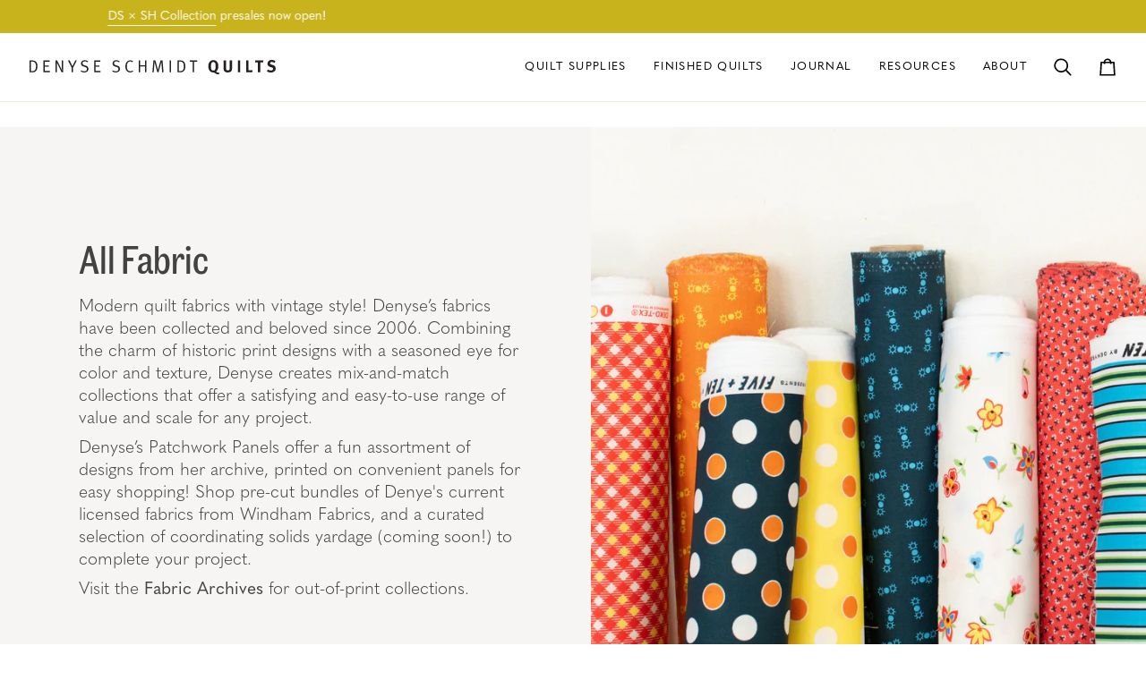

--- FILE ---
content_type: text/html; charset=utf-8
request_url: https://dsquilts.com/collections/fabric?ImageID=2425&PageID=1450
body_size: 52219
content:
<!doctype html>





<html
  class="no-js"
  lang="en"
  
><head>
    <meta charset="utf-8">
    <meta http-equiv="X-UA-Compatible" content="IE=edge,chrome=1">
    <meta name="viewport" content="width=device-width,initial-scale=1,viewport-fit=cover">
    <meta name="theme-color" content="#1a76c1"><link rel="canonical" href="https://dsquilts.com/collections/fabric"><!-- ======================= Pipeline Theme V7.2.1 ========================= -->

    <!-- Preloading ================================================================== -->

    <link rel="preconnect" href="https://cdn.shopify.com" crossorigin>
    <link rel="dns-prefetch" href="https://cdn.shopify.com">
    <link rel="preconnect" href="https://fonts.shopify.com" crossorigin>
    <link rel="dns-prefetch" href="https://fonts.shopifycdn.com">
    <link rel="preconnect" href="https://monorail-edge.shopifysvc.com" crossorigin>

    <link rel="preload" href="" as="font" type="font/woff2" crossorigin>
    <link rel="preload" href="//dsquilts.com/cdn/fonts/fira_sans/firasans_n4.2bbe25c7eff81f2190328b1f4c09fff694a30391.woff2" as="font" type="font/woff2" crossorigin>
    <link rel="preload" href="" as="font" type="font/woff2" crossorigin>

    <link rel="stylesheet" href="https://use.typekit.net/nsv4fqv.css">

    <link href="//dsquilts.com/cdn/shop/t/13/assets/vendor.js?v=144118437607305429831706319988" as="script" rel="preload">
    <link href="//dsquilts.com/cdn/shop/t/13/assets/theme.dev.js?v=72204574199212572561706319983" as="script" rel="preload">
    <link href="//dsquilts.com/cdn/shop/t/13/assets/theme.css?v=180253989957228181681749646756" as="script" rel="preload">

    <!-- Title and description ================================================ --><link rel="shortcut icon" href="//dsquilts.com/cdn/shop/files/favicon_32x32.svg?v=1698094033" type="image/png">
    <title>
      

    All Fabric
&ndash; Denyse Schmidt Quilts

    </title><meta name="description" content="Modern quilt fabrics with vintage style. Denyse Schmidt’s fabrics have been collected and beloved since 2006. Combining the charm of historic print designs with a seasoned eye for color and texture, Denyse creates mix-and-match collections that offer a satisfying and usable range of value and scale for any project.">
    <!-- /snippets/social-meta-tags.liquid --><meta property="og:site_name" content="Denyse Schmidt Quilts">
<meta property="og:url" content="https://dsquilts.com/collections/fabric">
<meta property="og:title" content="All Fabric">
<meta property="og:type" content="website">
<meta property="og:description" content="Modern quilt fabrics with vintage style. Denyse Schmidt’s fabrics have been collected and beloved since 2006. Combining the charm of historic print designs with a seasoned eye for color and texture, Denyse creates mix-and-match collections that offer a satisfying and usable range of value and scale for any project."><meta property="og:image" content="http://dsquilts.com/cdn/shop/collections/Five_Ten_LKBK_final-8.jpg?v=1649946889">
    <meta property="og:image:secure_url" content="https://dsquilts.com/cdn/shop/collections/Five_Ten_LKBK_final-8.jpg?v=1649946889">
    <meta property="og:image:width" content="2550">
    <meta property="og:image:height" content="3300">


<meta name="twitter:site" content="@">
<meta name="twitter:card" content="summary_large_image">
<meta name="twitter:title" content="All Fabric">
<meta name="twitter:description" content="Modern quilt fabrics with vintage style. Denyse Schmidt’s fabrics have been collected and beloved since 2006. Combining the charm of historic print designs with a seasoned eye for color and texture, Denyse creates mix-and-match collections that offer a satisfying and usable range of value and scale for any project."><!-- CSS ================================================================== -->
    <link href="//dsquilts.com/cdn/shop/t/13/assets/swiper-bundle.min.css?v=104286802810826903441706579878" rel="stylesheet" type="text/css" media="all" />
    <link href="//dsquilts.com/cdn/shop/t/13/assets/font-settings.css?v=70055804939013705951762284974" rel="stylesheet" type="text/css" media="all" />
    <!-- /snippets/css-variables.liquid -->


<style data-shopify>

:root {
/* ================ Layout Variables ================ */






--LAYOUT-WIDTH: 1400px;
--LAYOUT-GUTTER: 24px;
--LAYOUT-GUTTER-OFFSET: -24px;
--NAV-GUTTER: 15px;
--LAYOUT-OUTER: 33px;

/* ================ Product video ================ */

--COLOR-VIDEO-BG: #f2f2f2;


/* ================ Color Variables ================ */

/* === Backgrounds ===*/
--COLOR-BG: #ffffff;
--COLOR-BG-ACCENT: #f7f5f4;

/* === Text colors ===*/
--COLOR-TEXT-DARK: #1f1919;
--COLOR-TEXT: #424242;
--COLOR-TEXT-LIGHT: #7b7b7b;

/* === Bright color ===*/
--COLOR-PRIMARY: #f36412;
--COLOR-PRIMARY-HOVER: #b84300;
--COLOR-PRIMARY-FADE: rgba(243, 100, 18, 0.05);
--COLOR-PRIMARY-FADE-HOVER: rgba(243, 100, 18, 0.1);--COLOR-PRIMARY-OPPOSITE: #ffffff;

/* === Secondary/link Color ===*/
--COLOR-SECONDARY: #1a76c1;
--COLOR-SECONDARY-HOVER: #074e88;
--COLOR-SECONDARY-FADE: rgba(26, 118, 193, 0.05);
--COLOR-SECONDARY-FADE-HOVER: rgba(26, 118, 193, 0.1);--COLOR-SECONDARY-OPPOSITE: #ffffff;

/* === Shades of grey ===*/
--COLOR-A5:  rgba(66, 66, 66, 0.05);
--COLOR-A10: rgba(66, 66, 66, 0.1);
--COLOR-A20: rgba(66, 66, 66, 0.2);
--COLOR-A35: rgba(66, 66, 66, 0.35);
--COLOR-A50: rgba(66, 66, 66, 0.5);
--COLOR-A80: rgba(66, 66, 66, 0.8);
--COLOR-A90: rgba(66, 66, 66, 0.9);
--COLOR-A95: rgba(66, 66, 66, 0.95);


/* ================ Inverted Color Variables ================ */

--INVERSE-BG: #1a76c1;
--INVERSE-BG-ACCENT: #1261a1;

/* === Text colors ===*/
--INVERSE-TEXT-DARK: #ffffff;
--INVERSE-TEXT: #ffffff;
--INVERSE-TEXT-LIGHT: #bad6ec;

/* === Bright color ===*/
--INVERSE-PRIMARY: #f36412;
--INVERSE-PRIMARY-HOVER: #b84300;
--INVERSE-PRIMARY-FADE: rgba(243, 100, 18, 0.05);
--INVERSE-PRIMARY-FADE-HOVER: rgba(243, 100, 18, 0.1);--INVERSE-PRIMARY-OPPOSITE: #000000;


/* === Second Color ===*/
--INVERSE-SECONDARY: #000000;
--INVERSE-SECONDARY-HOVER: #000000;
--INVERSE-SECONDARY-FADE: rgba(0, 0, 0, 0.05);
--INVERSE-SECONDARY-FADE-HOVER: rgba(0, 0, 0, 0.1);--INVERSE-SECONDARY-OPPOSITE: #ffffff;


/* === Shades of grey ===*/
--INVERSE-A5:  rgba(255, 255, 255, 0.05);
--INVERSE-A10: rgba(255, 255, 255, 0.1);
--INVERSE-A20: rgba(255, 255, 255, 0.2);
--INVERSE-A35: rgba(255, 255, 255, 0.3);
--INVERSE-A80: rgba(255, 255, 255, 0.8);
--INVERSE-A90: rgba(255, 255, 255, 0.9);
--INVERSE-A95: rgba(255, 255, 255, 0.95);


/* ================ Bright Color Variables ================ */

--BRIGHT-BG: #c9b31d;
--BRIGHT-BG-ACCENT: #f36412;

/* === Text colors ===*/
--BRIGHT-TEXT-DARK: #404040;
--BRIGHT-TEXT: #000000;
--BRIGHT-TEXT-LIGHT: #3c3609;

/* === Bright color ===*/
--BRIGHT-PRIMARY: #f36412;
--BRIGHT-PRIMARY-HOVER: #b84300;
--BRIGHT-PRIMARY-FADE: rgba(243, 100, 18, 0.05);
--BRIGHT-PRIMARY-FADE-HOVER: rgba(243, 100, 18, 0.1);--BRIGHT-PRIMARY-OPPOSITE: #000000;


/* === Second Color ===*/
--BRIGHT-SECONDARY: #1a76c1;
--BRIGHT-SECONDARY-HOVER: #074e88;
--BRIGHT-SECONDARY-FADE: rgba(26, 118, 193, 0.05);
--BRIGHT-SECONDARY-FADE-HOVER: rgba(26, 118, 193, 0.1);--BRIGHT-SECONDARY-OPPOSITE: #ffffff;


/* === Shades of grey ===*/
--BRIGHT-A5:  rgba(0, 0, 0, 0.05);
--BRIGHT-A10: rgba(0, 0, 0, 0.1);
--BRIGHT-A20: rgba(0, 0, 0, 0.2);
--BRIGHT-A35: rgba(0, 0, 0, 0.3);
--BRIGHT-A80: rgba(0, 0, 0, 0.8);
--BRIGHT-A90: rgba(0, 0, 0, 0.9);
--BRIGHT-A95: rgba(0, 0, 0, 0.95);


/* === Account Bar ===*/
--COLOR-ANNOUNCEMENT-BG: #c9b31d;
--COLOR-ANNOUNCEMENT-TEXT: #000000;

/* === Nav and dropdown link background ===*/
--COLOR-NAV: #ffffff;
--COLOR-NAV-TEXT: #000000;
--COLOR-NAV-TEXT-DARK: #000000;
--COLOR-NAV-TEXT-LIGHT: #4d4d4d;
--COLOR-NAV-BORDER: #eae9df;
--COLOR-NAV-A10: rgba(0, 0, 0, 0.1);
--COLOR-NAV-A50: rgba(0, 0, 0, 0.5);
--COLOR-HIGHLIGHT-LINK: #000000;

/* === Site Footer ===*/
--COLOR-FOOTER-BG: #ffffff;
--COLOR-FOOTER-TEXT: #000000;
--COLOR-FOOTER-A5: rgba(0, 0, 0, 0.05);
--COLOR-FOOTER-A15: rgba(0, 0, 0, 0.15);
--COLOR-FOOTER-A90: rgba(0, 0, 0, 0.9);

/* === Sub-Footer ===*/
--COLOR-SUB-FOOTER-BG: #1a76c1;
--COLOR-SUB-FOOTER-TEXT: #ffffff;
--COLOR-SUB-FOOTER-A5: rgba(255, 255, 255, 0.05);
--COLOR-SUB-FOOTER-A15: rgba(255, 255, 255, 0.15);
--COLOR-SUB-FOOTER-A90: rgba(255, 255, 255, 0.9);

/* === Products ===*/
--PRODUCT-GRID-ASPECT-RATIO: 80.0%;

/* === Product badges ===*/
--COLOR-BADGE: #ffffff;
--COLOR-BADGE-TEXT: #424242;
--COLOR-BADGE-TEXT-DARK: #1f1919;
--COLOR-BADGE-TEXT-HOVER: #686868;
--COLOR-BADGE-HAIRLINE: #f6f6f6;

/* === Product item slider ===*/--COLOR-PRODUCT-SLIDER: #ffffff;--COLOR-PRODUCT-SLIDER-OPPOSITE: rgba(13, 13, 13, 0.06);/* === disabled form colors ===*/
--COLOR-DISABLED-BG: #ececec;
--COLOR-DISABLED-TEXT: #bdbdbd;

--INVERSE-DISABLED-BG: #3184c7;
--INVERSE-DISABLED-TEXT: #6aa6d7;


/* === Tailwind RGBA Palette ===*/
--RGB-CANVAS: 255 255 255;
--RGB-CONTENT: 66 66 66;
--RGB-PRIMARY: 243 100 18;
--RGB-SECONDARY: 26 118 193;

--RGB-DARK-CANVAS: 26 118 193;
--RGB-DARK-CONTENT: 255 255 255;
--RGB-DARK-PRIMARY: 243 100 18;
--RGB-DARK-SECONDARY: 0 0 0;

--RGB-BRIGHT-CANVAS: 201 179 29;
--RGB-BRIGHT-CONTENT: 0 0 0;
--RGB-BRIGHT-PRIMARY: 243 100 18;
--RGB-BRIGHT-SECONDARY: 26 118 193;

--RGB-PRIMARY-CONTRAST: 255 255 255;
--RGB-SECONDARY-CONTRAST: 255 255 255;

--RGB-DARK-PRIMARY-CONTRAST: 0 0 0;
--RGB-DARK-SECONDARY-CONTRAST: 255 255 255;

--RGB-BRIGHT-PRIMARY-CONTRAST: 0 0 0;
--RGB-BRIGHT-SECONDARY-CONTRAST: 255 255 255;


/* === Button Radius === */
--BUTTON-RADIUS: 0px;


/* === Icon Stroke Width === */
--ICON-STROKE-WIDTH: 2px;


/* ================ Typography ================ */

--FONT-STACK-BODY: Helvetica, Arial, sans-serif;
--FONT-STYLE-BODY: normal;
--FONT-WEIGHT-BODY: 400;
--FONT-WEIGHT-BODY-BOLD: 700;
--FONT-ADJUST-BODY: 1.1;

  --FONT-BODY-TRANSFORM: none;
  --FONT-BODY-LETTER-SPACING: normal;


--FONT-STACK-HEADING: "Fira Sans", sans-serif;
--FONT-STYLE-HEADING: normal;
--FONT-WEIGHT-HEADING: 400;
--FONT-WEIGHT-HEADING-BOLD: 500;
--FONT-ADJUST-HEADING: 1.1;

  --FONT-HEADING-TRANSFORM: none;
  --FONT-HEADING-LETTER-SPACING: normal;


--FONT-STACK-ACCENT: Helvetica, sans-serif;
--FONT-STYLE-ACCENT: normal;
--FONT-WEIGHT-ACCENT: 400;
--FONT-WEIGHT-ACCENT-BOLD: 700;
--FONT-ADJUST-ACCENT: 1.1;

  --FONT-ACCENT-TRANSFORM: uppercase;
  --FONT-ACCENT-LETTER-SPACING: 0.11em;

--TYPE-STACK-NAV: Helvetica, Arial, sans-serif;
--TYPE-STYLE-NAV: normal;
--TYPE-ADJUST-NAV: 1.1;
--TYPE-WEIGHT-NAV: 400;

  --FONT-NAV-TRANSFORM: uppercase;
  --FONT-NAV-LETTER-SPACING: 0.11em;

--TYPE-STACK-BUTTON: Helvetica, Arial, sans-serif;
--TYPE-STYLE-BUTTON: normal;
--TYPE-ADJUST-BUTTON: 1.1;
--TYPE-WEIGHT-BUTTON: 700;

  --FONT-BUTTON-TRANSFORM: uppercase;
  --FONT-BUTTON-LETTER-SPACING: 0.11em;

--TYPE-STACK-KICKER: Helvetica, Arial, sans-serif;
--TYPE-STYLE-KICKER: normal;
--TYPE-ADJUST-KICKER: 1.1;
--TYPE-WEIGHT-KICKER: 400;

  --FONT-KICKER-TRANSFORM: uppercase;
  --FONT-KICKER-LETTER-SPACING: 0.11em;


--ICO-SELECT: url('//dsquilts.com/cdn/shop/t/13/assets/ico-select.svg?v=13661404880011592611706320152');

/* ================ Photo correction ================ */
--PHOTO-CORRECTION: 100%;



}


/* ================ Typography ================ */
/* ================ type-scale.com ============ */

/* 1.16 base 13 */
:root {
 --font-1: 10px;
 --font-2: 11.3px;
 --font-3: 12px;
 --font-4: 13px;
 --font-5: 15.5px;
 --font-6: 17px;
 --font-7: 20px;
 --font-8: 23.5px;
 --font-9: 27px;
 --font-10:32px;
 --font-11:37px;
 --font-12:43px;
 --font-13:49px;
 --font-14:57px;
 --font-15:67px;
}

/* 1.175 base 13.5 */
@media only screen and (min-width: 480px) and (max-width: 1099px) {
  :root {
    --font-1: 10px;
    --font-2: 11.5px;
    --font-3: 12.5px;
    --font-4: 13.5px;
    --font-5: 16px;
    --font-6: 18px;
    --font-7: 21px;
    --font-8: 25px;
    --font-9: 29px;
    --font-10:34px;
    --font-11:40px;
    --font-12:47px;
    --font-13:56px;
    --font-14:65px;
   --font-15:77px;
  }
}
/* 1.22 base 14.5 */
@media only screen and (min-width: 1100px) {
  :root {
    --font-1: 10px;
    --font-2: 11.5px;
    --font-3: 13px;
    --font-4: 14.5px;
    --font-5: 17.5px;
    --font-6: 22px;
    --font-7: 26px;
    --font-8: 32px;
    --font-9: 39px;
    --font-10:48px;
    --font-11:58px;
    --font-12:71px;
    --font-13:87px;
    --font-14:106px;
    --font-15:129px;
 }
}


</style>

    <link href="//dsquilts.com/cdn/shop/t/13/assets/theme.css?v=180253989957228181681749646756" rel="stylesheet" type="text/css" media="all" />

    <link
      rel="preload"
      href="//dsquilts.com/cdn/shop/t/13/assets/custom.css?v=170000717458433920401762307658"
      as="style"
      onload="this.onload=null;this.rel='stylesheet'"
    >
    <noscript><link rel="stylesheet" href="//dsquilts.com/cdn/shop/t/13/assets/custom.css?v=170000717458433920401762307658"></noscript>

    <script>
    document.documentElement.className = document.documentElement.className.replace('no-js', 'js');

    let root = '/';
    if (root[root.length - 1] !== '/') {
      root = `${root}/`;
    }
    var theme = {
      routes: {
        root_url: root,
        cart: '/cart',
        cart_add_url: '/cart/add',
        product_recommendations_url: '/recommendations/products',
        account_addresses_url: '/account/addresses',
        predictive_search_url: '/search/suggest'
      },
      state: {
        cartOpen: null,
      },
      sizes: {
        small: 480,
        medium: 768,
        large: 1100,
        widescreen: 1400
      },
      assets: {
        photoswipe: '//dsquilts.com/cdn/shop/t/13/assets/photoswipe.js?v=162613001030112971491706319987',
        smoothscroll: '//dsquilts.com/cdn/shop/t/13/assets/smoothscroll.js?v=37906625415260927261706319988',
        swatches: '//dsquilts.com/cdn/shop/t/13/assets/swatches.json?v=154940297821828866241706319989',
        noImage: '//dsquilts.com/cdn/shopifycloud/storefront/assets/no-image-2048-a2addb12.gif',
        base: '//dsquilts.com/cdn/shop/t/13/assets/'
      },
      strings: {
        swatchesKey: "Color, Colour",
        addToCart: "Add to Cart",
        estimateShipping: "Estimate shipping",
        noShippingAvailable: "We do not ship to this destination.",
        free: "Free",
        from: "From",
        preOrder: "Pre-order",
        soldOut: "Sold Out",
        comingSoon: "Coming Soon!",
        sale: "Sale",
        subscription: "Subscription",
        unavailable: "Unavailable",
        unitPrice: "Unit price",
        unitPriceSeparator: "per",
        stockout: "All available stock is in cart",
        products: "Products",
        pages: "Pages",
        collections: "Collections",
        resultsFor: "Results for",
        noResultsFor: "No results for",
        articles: "Articles",
        successMessage: "Link copied to clipboard",
      },
      settings: {
        badge_sale_type: "dollar",
        animate_hover: false,
        animate_scroll: false,
        show_locale_desktop: null,
        show_locale_mobile: null,
        show_currency_desktop: null,
        show_currency_mobile: null,
        currency_select_type: "country",
        currency_code_enable: false,
        cycle_images_hover_delay: 1.5
      },
      info: {
        name: 'pipeline'
      },
      version: '7.1.2',
      moneyFormat: "${{amount}}",
      shopCurrency: "USD",
      currencyCode: "USD"
    }
    let windowInnerHeight = window.innerHeight;
    document.documentElement.style.setProperty('--full-screen', `${windowInnerHeight}px`);
    document.documentElement.style.setProperty('--three-quarters', `${windowInnerHeight * 0.75}px`);
    document.documentElement.style.setProperty('--two-thirds', `${windowInnerHeight * 0.66}px`);
    document.documentElement.style.setProperty('--one-half', `${windowInnerHeight * 0.5}px`);
    document.documentElement.style.setProperty('--one-third', `${windowInnerHeight * 0.33}px`);
    document.documentElement.style.setProperty('--one-fifth', `${windowInnerHeight * 0.2}px`);

    window.isRTL = document.documentElement.getAttribute('dir') === 'rtl';
    </script><!-- Theme Javascript ============================================================== -->
    <script src="//dsquilts.com/cdn/shop/t/13/assets/swiper-bundle.min.js?v=38349738843348044981706578258"></script>
    <script src="//dsquilts.com/cdn/shop/t/13/assets/vendor.js?v=144118437607305429831706319988" defer="defer"></script>
    <script src="//dsquilts.com/cdn/shop/t/13/assets/theme.dev.js?v=72204574199212572561706319983" defer="defer"></script>

    <script>
      (function () {
        function onPageShowEvents() {
          if ('requestIdleCallback' in window) {
            requestIdleCallback(initCartEvent, { timeout: 500 })
          } else {
            initCartEvent()
          }
          function initCartEvent(){
            window.fetch(window.theme.routes.cart + '.js')
            .then((response) => {
              if(!response.ok){
                throw {status: response.statusText};
              }
              return response.json();
            })
            .then((response) => {
              document.dispatchEvent(new CustomEvent('theme:cart:change', {
                detail: {
                  cart: response,
                },
                bubbles: true,
              }));
              return response;
            })
            .catch((e) => {
              console.error(e);
            });
          }
        };
        window.onpageshow = onPageShowEvents;
      })();
    </script>

    <script type="text/javascript">
      if (window.MSInputMethodContext && document.documentMode) {
        var scripts = document.getElementsByTagName('script')[0];
        var polyfill = document.createElement("script");
        polyfill.defer = true;
        polyfill.src = "//dsquilts.com/cdn/shop/t/13/assets/ie11.js?v=144489047535103983231706319988";

        scripts.parentNode.insertBefore(polyfill, scripts);
      }
    </script>

    <!-- Shopify app scripts =========================================================== -->
    <script>window.performance && window.performance.mark && window.performance.mark('shopify.content_for_header.start');</script><meta id="shopify-digital-wallet" name="shopify-digital-wallet" content="/60858138812/digital_wallets/dialog">
<meta name="shopify-checkout-api-token" content="6b5ae3e5dfb01cca0bd02a9d41a52da0">
<meta id="in-context-paypal-metadata" data-shop-id="60858138812" data-venmo-supported="false" data-environment="production" data-locale="en_US" data-paypal-v4="true" data-currency="USD">
<link rel="alternate" type="application/atom+xml" title="Feed" href="/collections/fabric.atom" />
<link rel="alternate" type="application/json+oembed" href="https://dsquilts.com/collections/fabric.oembed">
<script async="async" src="/checkouts/internal/preloads.js?locale=en-US"></script>
<link rel="preconnect" href="https://shop.app" crossorigin="anonymous">
<script async="async" src="https://shop.app/checkouts/internal/preloads.js?locale=en-US&shop_id=60858138812" crossorigin="anonymous"></script>
<script id="apple-pay-shop-capabilities" type="application/json">{"shopId":60858138812,"countryCode":"US","currencyCode":"USD","merchantCapabilities":["supports3DS"],"merchantId":"gid:\/\/shopify\/Shop\/60858138812","merchantName":"Denyse Schmidt Quilts","requiredBillingContactFields":["postalAddress","email","phone"],"requiredShippingContactFields":["postalAddress","email","phone"],"shippingType":"shipping","supportedNetworks":["visa","masterCard","amex","discover","elo","jcb"],"total":{"type":"pending","label":"Denyse Schmidt Quilts","amount":"1.00"},"shopifyPaymentsEnabled":true,"supportsSubscriptions":true}</script>
<script id="shopify-features" type="application/json">{"accessToken":"6b5ae3e5dfb01cca0bd02a9d41a52da0","betas":["rich-media-storefront-analytics"],"domain":"dsquilts.com","predictiveSearch":true,"shopId":60858138812,"locale":"en"}</script>
<script>var Shopify = Shopify || {};
Shopify.shop = "denysequilts.myshopify.com";
Shopify.locale = "en";
Shopify.currency = {"active":"USD","rate":"1.0"};
Shopify.country = "US";
Shopify.theme = {"name":"dsquilts_7.2.1 | SDPNT","id":134350569660,"schema_name":"Pipeline","schema_version":"7.2.1","theme_store_id":null,"role":"main"};
Shopify.theme.handle = "null";
Shopify.theme.style = {"id":null,"handle":null};
Shopify.cdnHost = "dsquilts.com/cdn";
Shopify.routes = Shopify.routes || {};
Shopify.routes.root = "/";</script>
<script type="module">!function(o){(o.Shopify=o.Shopify||{}).modules=!0}(window);</script>
<script>!function(o){function n(){var o=[];function n(){o.push(Array.prototype.slice.apply(arguments))}return n.q=o,n}var t=o.Shopify=o.Shopify||{};t.loadFeatures=n(),t.autoloadFeatures=n()}(window);</script>
<script>
  window.ShopifyPay = window.ShopifyPay || {};
  window.ShopifyPay.apiHost = "shop.app\/pay";
  window.ShopifyPay.redirectState = null;
</script>
<script id="shop-js-analytics" type="application/json">{"pageType":"collection"}</script>
<script defer="defer" async type="module" src="//dsquilts.com/cdn/shopifycloud/shop-js/modules/v2/client.init-shop-cart-sync_C5BV16lS.en.esm.js"></script>
<script defer="defer" async type="module" src="//dsquilts.com/cdn/shopifycloud/shop-js/modules/v2/chunk.common_CygWptCX.esm.js"></script>
<script type="module">
  await import("//dsquilts.com/cdn/shopifycloud/shop-js/modules/v2/client.init-shop-cart-sync_C5BV16lS.en.esm.js");
await import("//dsquilts.com/cdn/shopifycloud/shop-js/modules/v2/chunk.common_CygWptCX.esm.js");

  window.Shopify.SignInWithShop?.initShopCartSync?.({"fedCMEnabled":true,"windoidEnabled":true});

</script>
<script>
  window.Shopify = window.Shopify || {};
  if (!window.Shopify.featureAssets) window.Shopify.featureAssets = {};
  window.Shopify.featureAssets['shop-js'] = {"shop-cart-sync":["modules/v2/client.shop-cart-sync_ZFArdW7E.en.esm.js","modules/v2/chunk.common_CygWptCX.esm.js"],"init-fed-cm":["modules/v2/client.init-fed-cm_CmiC4vf6.en.esm.js","modules/v2/chunk.common_CygWptCX.esm.js"],"shop-button":["modules/v2/client.shop-button_tlx5R9nI.en.esm.js","modules/v2/chunk.common_CygWptCX.esm.js"],"shop-cash-offers":["modules/v2/client.shop-cash-offers_DOA2yAJr.en.esm.js","modules/v2/chunk.common_CygWptCX.esm.js","modules/v2/chunk.modal_D71HUcav.esm.js"],"init-windoid":["modules/v2/client.init-windoid_sURxWdc1.en.esm.js","modules/v2/chunk.common_CygWptCX.esm.js"],"shop-toast-manager":["modules/v2/client.shop-toast-manager_ClPi3nE9.en.esm.js","modules/v2/chunk.common_CygWptCX.esm.js"],"init-shop-email-lookup-coordinator":["modules/v2/client.init-shop-email-lookup-coordinator_B8hsDcYM.en.esm.js","modules/v2/chunk.common_CygWptCX.esm.js"],"init-shop-cart-sync":["modules/v2/client.init-shop-cart-sync_C5BV16lS.en.esm.js","modules/v2/chunk.common_CygWptCX.esm.js"],"avatar":["modules/v2/client.avatar_BTnouDA3.en.esm.js"],"pay-button":["modules/v2/client.pay-button_FdsNuTd3.en.esm.js","modules/v2/chunk.common_CygWptCX.esm.js"],"init-customer-accounts":["modules/v2/client.init-customer-accounts_DxDtT_ad.en.esm.js","modules/v2/client.shop-login-button_C5VAVYt1.en.esm.js","modules/v2/chunk.common_CygWptCX.esm.js","modules/v2/chunk.modal_D71HUcav.esm.js"],"init-shop-for-new-customer-accounts":["modules/v2/client.init-shop-for-new-customer-accounts_ChsxoAhi.en.esm.js","modules/v2/client.shop-login-button_C5VAVYt1.en.esm.js","modules/v2/chunk.common_CygWptCX.esm.js","modules/v2/chunk.modal_D71HUcav.esm.js"],"shop-login-button":["modules/v2/client.shop-login-button_C5VAVYt1.en.esm.js","modules/v2/chunk.common_CygWptCX.esm.js","modules/v2/chunk.modal_D71HUcav.esm.js"],"init-customer-accounts-sign-up":["modules/v2/client.init-customer-accounts-sign-up_CPSyQ0Tj.en.esm.js","modules/v2/client.shop-login-button_C5VAVYt1.en.esm.js","modules/v2/chunk.common_CygWptCX.esm.js","modules/v2/chunk.modal_D71HUcav.esm.js"],"shop-follow-button":["modules/v2/client.shop-follow-button_Cva4Ekp9.en.esm.js","modules/v2/chunk.common_CygWptCX.esm.js","modules/v2/chunk.modal_D71HUcav.esm.js"],"checkout-modal":["modules/v2/client.checkout-modal_BPM8l0SH.en.esm.js","modules/v2/chunk.common_CygWptCX.esm.js","modules/v2/chunk.modal_D71HUcav.esm.js"],"lead-capture":["modules/v2/client.lead-capture_Bi8yE_yS.en.esm.js","modules/v2/chunk.common_CygWptCX.esm.js","modules/v2/chunk.modal_D71HUcav.esm.js"],"shop-login":["modules/v2/client.shop-login_D6lNrXab.en.esm.js","modules/v2/chunk.common_CygWptCX.esm.js","modules/v2/chunk.modal_D71HUcav.esm.js"],"payment-terms":["modules/v2/client.payment-terms_CZxnsJam.en.esm.js","modules/v2/chunk.common_CygWptCX.esm.js","modules/v2/chunk.modal_D71HUcav.esm.js"]};
</script>
<script id="__st">var __st={"a":60858138812,"offset":-18000,"reqid":"88169dd9-e9e7-46b0-9dad-9b20e947f41a-1768735034","pageurl":"dsquilts.com\/collections\/fabric?ImageID=2425\u0026PageID=1450","u":"7f535f677ed9","p":"collection","rtyp":"collection","rid":283838644412};</script>
<script>window.ShopifyPaypalV4VisibilityTracking = true;</script>
<script id="captcha-bootstrap">!function(){'use strict';const t='contact',e='account',n='new_comment',o=[[t,t],['blogs',n],['comments',n],[t,'customer']],c=[[e,'customer_login'],[e,'guest_login'],[e,'recover_customer_password'],[e,'create_customer']],r=t=>t.map((([t,e])=>`form[action*='/${t}']:not([data-nocaptcha='true']) input[name='form_type'][value='${e}']`)).join(','),a=t=>()=>t?[...document.querySelectorAll(t)].map((t=>t.form)):[];function s(){const t=[...o],e=r(t);return a(e)}const i='password',u='form_key',d=['recaptcha-v3-token','g-recaptcha-response','h-captcha-response',i],f=()=>{try{return window.sessionStorage}catch{return}},m='__shopify_v',_=t=>t.elements[u];function p(t,e,n=!1){try{const o=window.sessionStorage,c=JSON.parse(o.getItem(e)),{data:r}=function(t){const{data:e,action:n}=t;return t[m]||n?{data:e,action:n}:{data:t,action:n}}(c);for(const[e,n]of Object.entries(r))t.elements[e]&&(t.elements[e].value=n);n&&o.removeItem(e)}catch(o){console.error('form repopulation failed',{error:o})}}const l='form_type',E='cptcha';function T(t){t.dataset[E]=!0}const w=window,h=w.document,L='Shopify',v='ce_forms',y='captcha';let A=!1;((t,e)=>{const n=(g='f06e6c50-85a8-45c8-87d0-21a2b65856fe',I='https://cdn.shopify.com/shopifycloud/storefront-forms-hcaptcha/ce_storefront_forms_captcha_hcaptcha.v1.5.2.iife.js',D={infoText:'Protected by hCaptcha',privacyText:'Privacy',termsText:'Terms'},(t,e,n)=>{const o=w[L][v],c=o.bindForm;if(c)return c(t,g,e,D).then(n);var r;o.q.push([[t,g,e,D],n]),r=I,A||(h.body.append(Object.assign(h.createElement('script'),{id:'captcha-provider',async:!0,src:r})),A=!0)});var g,I,D;w[L]=w[L]||{},w[L][v]=w[L][v]||{},w[L][v].q=[],w[L][y]=w[L][y]||{},w[L][y].protect=function(t,e){n(t,void 0,e),T(t)},Object.freeze(w[L][y]),function(t,e,n,w,h,L){const[v,y,A,g]=function(t,e,n){const i=e?o:[],u=t?c:[],d=[...i,...u],f=r(d),m=r(i),_=r(d.filter((([t,e])=>n.includes(e))));return[a(f),a(m),a(_),s()]}(w,h,L),I=t=>{const e=t.target;return e instanceof HTMLFormElement?e:e&&e.form},D=t=>v().includes(t);t.addEventListener('submit',(t=>{const e=I(t);if(!e)return;const n=D(e)&&!e.dataset.hcaptchaBound&&!e.dataset.recaptchaBound,o=_(e),c=g().includes(e)&&(!o||!o.value);(n||c)&&t.preventDefault(),c&&!n&&(function(t){try{if(!f())return;!function(t){const e=f();if(!e)return;const n=_(t);if(!n)return;const o=n.value;o&&e.removeItem(o)}(t);const e=Array.from(Array(32),(()=>Math.random().toString(36)[2])).join('');!function(t,e){_(t)||t.append(Object.assign(document.createElement('input'),{type:'hidden',name:u})),t.elements[u].value=e}(t,e),function(t,e){const n=f();if(!n)return;const o=[...t.querySelectorAll(`input[type='${i}']`)].map((({name:t})=>t)),c=[...d,...o],r={};for(const[a,s]of new FormData(t).entries())c.includes(a)||(r[a]=s);n.setItem(e,JSON.stringify({[m]:1,action:t.action,data:r}))}(t,e)}catch(e){console.error('failed to persist form',e)}}(e),e.submit())}));const S=(t,e)=>{t&&!t.dataset[E]&&(n(t,e.some((e=>e===t))),T(t))};for(const o of['focusin','change'])t.addEventListener(o,(t=>{const e=I(t);D(e)&&S(e,y())}));const B=e.get('form_key'),M=e.get(l),P=B&&M;t.addEventListener('DOMContentLoaded',(()=>{const t=y();if(P)for(const e of t)e.elements[l].value===M&&p(e,B);[...new Set([...A(),...v().filter((t=>'true'===t.dataset.shopifyCaptcha))])].forEach((e=>S(e,t)))}))}(h,new URLSearchParams(w.location.search),n,t,e,['guest_login'])})(!0,!0)}();</script>
<script integrity="sha256-4kQ18oKyAcykRKYeNunJcIwy7WH5gtpwJnB7kiuLZ1E=" data-source-attribution="shopify.loadfeatures" defer="defer" src="//dsquilts.com/cdn/shopifycloud/storefront/assets/storefront/load_feature-a0a9edcb.js" crossorigin="anonymous"></script>
<script crossorigin="anonymous" defer="defer" src="//dsquilts.com/cdn/shopifycloud/storefront/assets/shopify_pay/storefront-65b4c6d7.js?v=20250812"></script>
<script data-source-attribution="shopify.dynamic_checkout.dynamic.init">var Shopify=Shopify||{};Shopify.PaymentButton=Shopify.PaymentButton||{isStorefrontPortableWallets:!0,init:function(){window.Shopify.PaymentButton.init=function(){};var t=document.createElement("script");t.src="https://dsquilts.com/cdn/shopifycloud/portable-wallets/latest/portable-wallets.en.js",t.type="module",document.head.appendChild(t)}};
</script>
<script data-source-attribution="shopify.dynamic_checkout.buyer_consent">
  function portableWalletsHideBuyerConsent(e){var t=document.getElementById("shopify-buyer-consent"),n=document.getElementById("shopify-subscription-policy-button");t&&n&&(t.classList.add("hidden"),t.setAttribute("aria-hidden","true"),n.removeEventListener("click",e))}function portableWalletsShowBuyerConsent(e){var t=document.getElementById("shopify-buyer-consent"),n=document.getElementById("shopify-subscription-policy-button");t&&n&&(t.classList.remove("hidden"),t.removeAttribute("aria-hidden"),n.addEventListener("click",e))}window.Shopify?.PaymentButton&&(window.Shopify.PaymentButton.hideBuyerConsent=portableWalletsHideBuyerConsent,window.Shopify.PaymentButton.showBuyerConsent=portableWalletsShowBuyerConsent);
</script>
<script data-source-attribution="shopify.dynamic_checkout.cart.bootstrap">document.addEventListener("DOMContentLoaded",(function(){function t(){return document.querySelector("shopify-accelerated-checkout-cart, shopify-accelerated-checkout")}if(t())Shopify.PaymentButton.init();else{new MutationObserver((function(e,n){t()&&(Shopify.PaymentButton.init(),n.disconnect())})).observe(document.body,{childList:!0,subtree:!0})}}));
</script>
<link id="shopify-accelerated-checkout-styles" rel="stylesheet" media="screen" href="https://dsquilts.com/cdn/shopifycloud/portable-wallets/latest/accelerated-checkout-backwards-compat.css" crossorigin="anonymous">
<style id="shopify-accelerated-checkout-cart">
        #shopify-buyer-consent {
  margin-top: 1em;
  display: inline-block;
  width: 100%;
}

#shopify-buyer-consent.hidden {
  display: none;
}

#shopify-subscription-policy-button {
  background: none;
  border: none;
  padding: 0;
  text-decoration: underline;
  font-size: inherit;
  cursor: pointer;
}

#shopify-subscription-policy-button::before {
  box-shadow: none;
}

      </style>

<script>window.performance && window.performance.mark && window.performance.mark('shopify.content_for_header.end');</script>
    <!-- FLODESK -->
     <script>
      (function(w, d, t, h, s, n) {
        w.FlodeskObject = n;
        var fn = function() {
          (w[n].q = w[n].q || []).push(arguments);
        };
        w[n] = w[n] || fn;
        var f = d.getElementsByTagName(t)[0];
        var v = '?v=' + Math.floor(new Date().getTime() / (120 * 1000)) * 60;
        var sm = d.createElement(t);
        sm.async = true;
        sm.type = 'module';
        sm.src = h + s + '.mjs' + v;
        f.parentNode.insertBefore(sm, f);
        var sn = d.createElement(t);
        sn.async = true;
        sn.noModule = true;
        sn.src = h + s + '.js' + v;
        f.parentNode.insertBefore(sn, f);
      })(window, document, 'script', 'https://assets.flodesk.com', '/universal', 'fd');
    </script>
    <script>
      window.fd('form', {
        formId: '682f588793f46ea6b047f93f'
      });
    </script>
    <!-- FOOTER -->
    <script>
      window.fd('form', {
        formId: '65ad76a6c0873140003ef920',
        containerEl: '#fd-form-65ad76a6c0873140003ef920'
      });
    </script>
    <!-- DSxSH -->
    <script>
      window.fd('form', {
        formId: '65aeab2b670d7d2d05e434b7',
        containerEl: '#fd-form-65aeab2b670d7d2d05e434b7'
      });
    </script>
    <!-- DSxSH LP -->
    <script>
      window.fd('form', {
        formId: '6848d441466834dbd9c931e8',
        containerEl: '#fd-form-6848d441466834dbd9c931e8'
      });
    </script>
    <!-- Free Patterns -->
    <script>
      window.fd('form', {
        formId: '65aebdee174a24e850391fa0',
        containerEl: '#fd-form-65aebdee174a24e850391fa0'
      });
    </script>

    <!-- Free Patterns URL  -->
    <script type="text/javascript">
      function formatDownloadLink(url) {
      // Set variable "element" to value of data passed (Digital Download URL Metafield)
      // There is already an empty html link element on the product page with id "download_url"
      // Set the link on product pages inner html 
      
      const element = document.getElementById("download_url"); //Assign our empty html link (id: download_url) and assign to element 
      element.innerHTML = "DOWNLOAD PDF"; // Make the link text say DOWNLOAD PDF
      element.style = 'visibility: visible;'; // Make the html link visible by setting style attribute
      element.href = url; // set the link URL based on metafield URL (url)
      }
    </script>

         
  <script src="https://cdn.shopify.com/extensions/019b979b-238a-7e17-847d-ec6cb3db4951/preorderfrontend-174/assets/globo.preorder.min.js" type="text/javascript" defer="defer"></script>
<link href="https://monorail-edge.shopifysvc.com" rel="dns-prefetch">
<script>(function(){if ("sendBeacon" in navigator && "performance" in window) {try {var session_token_from_headers = performance.getEntriesByType('navigation')[0].serverTiming.find(x => x.name == '_s').description;} catch {var session_token_from_headers = undefined;}var session_cookie_matches = document.cookie.match(/_shopify_s=([^;]*)/);var session_token_from_cookie = session_cookie_matches && session_cookie_matches.length === 2 ? session_cookie_matches[1] : "";var session_token = session_token_from_headers || session_token_from_cookie || "";function handle_abandonment_event(e) {var entries = performance.getEntries().filter(function(entry) {return /monorail-edge.shopifysvc.com/.test(entry.name);});if (!window.abandonment_tracked && entries.length === 0) {window.abandonment_tracked = true;var currentMs = Date.now();var navigation_start = performance.timing.navigationStart;var payload = {shop_id: 60858138812,url: window.location.href,navigation_start,duration: currentMs - navigation_start,session_token,page_type: "collection"};window.navigator.sendBeacon("https://monorail-edge.shopifysvc.com/v1/produce", JSON.stringify({schema_id: "online_store_buyer_site_abandonment/1.1",payload: payload,metadata: {event_created_at_ms: currentMs,event_sent_at_ms: currentMs}}));}}window.addEventListener('pagehide', handle_abandonment_event);}}());</script>
<script id="web-pixels-manager-setup">(function e(e,d,r,n,o){if(void 0===o&&(o={}),!Boolean(null===(a=null===(i=window.Shopify)||void 0===i?void 0:i.analytics)||void 0===a?void 0:a.replayQueue)){var i,a;window.Shopify=window.Shopify||{};var t=window.Shopify;t.analytics=t.analytics||{};var s=t.analytics;s.replayQueue=[],s.publish=function(e,d,r){return s.replayQueue.push([e,d,r]),!0};try{self.performance.mark("wpm:start")}catch(e){}var l=function(){var e={modern:/Edge?\/(1{2}[4-9]|1[2-9]\d|[2-9]\d{2}|\d{4,})\.\d+(\.\d+|)|Firefox\/(1{2}[4-9]|1[2-9]\d|[2-9]\d{2}|\d{4,})\.\d+(\.\d+|)|Chrom(ium|e)\/(9{2}|\d{3,})\.\d+(\.\d+|)|(Maci|X1{2}).+ Version\/(15\.\d+|(1[6-9]|[2-9]\d|\d{3,})\.\d+)([,.]\d+|)( \(\w+\)|)( Mobile\/\w+|) Safari\/|Chrome.+OPR\/(9{2}|\d{3,})\.\d+\.\d+|(CPU[ +]OS|iPhone[ +]OS|CPU[ +]iPhone|CPU IPhone OS|CPU iPad OS)[ +]+(15[._]\d+|(1[6-9]|[2-9]\d|\d{3,})[._]\d+)([._]\d+|)|Android:?[ /-](13[3-9]|1[4-9]\d|[2-9]\d{2}|\d{4,})(\.\d+|)(\.\d+|)|Android.+Firefox\/(13[5-9]|1[4-9]\d|[2-9]\d{2}|\d{4,})\.\d+(\.\d+|)|Android.+Chrom(ium|e)\/(13[3-9]|1[4-9]\d|[2-9]\d{2}|\d{4,})\.\d+(\.\d+|)|SamsungBrowser\/([2-9]\d|\d{3,})\.\d+/,legacy:/Edge?\/(1[6-9]|[2-9]\d|\d{3,})\.\d+(\.\d+|)|Firefox\/(5[4-9]|[6-9]\d|\d{3,})\.\d+(\.\d+|)|Chrom(ium|e)\/(5[1-9]|[6-9]\d|\d{3,})\.\d+(\.\d+|)([\d.]+$|.*Safari\/(?![\d.]+ Edge\/[\d.]+$))|(Maci|X1{2}).+ Version\/(10\.\d+|(1[1-9]|[2-9]\d|\d{3,})\.\d+)([,.]\d+|)( \(\w+\)|)( Mobile\/\w+|) Safari\/|Chrome.+OPR\/(3[89]|[4-9]\d|\d{3,})\.\d+\.\d+|(CPU[ +]OS|iPhone[ +]OS|CPU[ +]iPhone|CPU IPhone OS|CPU iPad OS)[ +]+(10[._]\d+|(1[1-9]|[2-9]\d|\d{3,})[._]\d+)([._]\d+|)|Android:?[ /-](13[3-9]|1[4-9]\d|[2-9]\d{2}|\d{4,})(\.\d+|)(\.\d+|)|Mobile Safari.+OPR\/([89]\d|\d{3,})\.\d+\.\d+|Android.+Firefox\/(13[5-9]|1[4-9]\d|[2-9]\d{2}|\d{4,})\.\d+(\.\d+|)|Android.+Chrom(ium|e)\/(13[3-9]|1[4-9]\d|[2-9]\d{2}|\d{4,})\.\d+(\.\d+|)|Android.+(UC? ?Browser|UCWEB|U3)[ /]?(15\.([5-9]|\d{2,})|(1[6-9]|[2-9]\d|\d{3,})\.\d+)\.\d+|SamsungBrowser\/(5\.\d+|([6-9]|\d{2,})\.\d+)|Android.+MQ{2}Browser\/(14(\.(9|\d{2,})|)|(1[5-9]|[2-9]\d|\d{3,})(\.\d+|))(\.\d+|)|K[Aa][Ii]OS\/(3\.\d+|([4-9]|\d{2,})\.\d+)(\.\d+|)/},d=e.modern,r=e.legacy,n=navigator.userAgent;return n.match(d)?"modern":n.match(r)?"legacy":"unknown"}(),u="modern"===l?"modern":"legacy",c=(null!=n?n:{modern:"",legacy:""})[u],f=function(e){return[e.baseUrl,"/wpm","/b",e.hashVersion,"modern"===e.buildTarget?"m":"l",".js"].join("")}({baseUrl:d,hashVersion:r,buildTarget:u}),m=function(e){var d=e.version,r=e.bundleTarget,n=e.surface,o=e.pageUrl,i=e.monorailEndpoint;return{emit:function(e){var a=e.status,t=e.errorMsg,s=(new Date).getTime(),l=JSON.stringify({metadata:{event_sent_at_ms:s},events:[{schema_id:"web_pixels_manager_load/3.1",payload:{version:d,bundle_target:r,page_url:o,status:a,surface:n,error_msg:t},metadata:{event_created_at_ms:s}}]});if(!i)return console&&console.warn&&console.warn("[Web Pixels Manager] No Monorail endpoint provided, skipping logging."),!1;try{return self.navigator.sendBeacon.bind(self.navigator)(i,l)}catch(e){}var u=new XMLHttpRequest;try{return u.open("POST",i,!0),u.setRequestHeader("Content-Type","text/plain"),u.send(l),!0}catch(e){return console&&console.warn&&console.warn("[Web Pixels Manager] Got an unhandled error while logging to Monorail."),!1}}}}({version:r,bundleTarget:l,surface:e.surface,pageUrl:self.location.href,monorailEndpoint:e.monorailEndpoint});try{o.browserTarget=l,function(e){var d=e.src,r=e.async,n=void 0===r||r,o=e.onload,i=e.onerror,a=e.sri,t=e.scriptDataAttributes,s=void 0===t?{}:t,l=document.createElement("script"),u=document.querySelector("head"),c=document.querySelector("body");if(l.async=n,l.src=d,a&&(l.integrity=a,l.crossOrigin="anonymous"),s)for(var f in s)if(Object.prototype.hasOwnProperty.call(s,f))try{l.dataset[f]=s[f]}catch(e){}if(o&&l.addEventListener("load",o),i&&l.addEventListener("error",i),u)u.appendChild(l);else{if(!c)throw new Error("Did not find a head or body element to append the script");c.appendChild(l)}}({src:f,async:!0,onload:function(){if(!function(){var e,d;return Boolean(null===(d=null===(e=window.Shopify)||void 0===e?void 0:e.analytics)||void 0===d?void 0:d.initialized)}()){var d=window.webPixelsManager.init(e)||void 0;if(d){var r=window.Shopify.analytics;r.replayQueue.forEach((function(e){var r=e[0],n=e[1],o=e[2];d.publishCustomEvent(r,n,o)})),r.replayQueue=[],r.publish=d.publishCustomEvent,r.visitor=d.visitor,r.initialized=!0}}},onerror:function(){return m.emit({status:"failed",errorMsg:"".concat(f," has failed to load")})},sri:function(e){var d=/^sha384-[A-Za-z0-9+/=]+$/;return"string"==typeof e&&d.test(e)}(c)?c:"",scriptDataAttributes:o}),m.emit({status:"loading"})}catch(e){m.emit({status:"failed",errorMsg:(null==e?void 0:e.message)||"Unknown error"})}}})({shopId: 60858138812,storefrontBaseUrl: "https://dsquilts.com",extensionsBaseUrl: "https://extensions.shopifycdn.com/cdn/shopifycloud/web-pixels-manager",monorailEndpoint: "https://monorail-edge.shopifysvc.com/unstable/produce_batch",surface: "storefront-renderer",enabledBetaFlags: ["2dca8a86"],webPixelsConfigList: [{"id":"426115260","configuration":"{\"config\":\"{\\\"pixel_id\\\":\\\"G-5EFPSN11BW\\\",\\\"gtag_events\\\":[{\\\"type\\\":\\\"purchase\\\",\\\"action_label\\\":\\\"G-5EFPSN11BW\\\"},{\\\"type\\\":\\\"page_view\\\",\\\"action_label\\\":\\\"G-5EFPSN11BW\\\"},{\\\"type\\\":\\\"view_item\\\",\\\"action_label\\\":\\\"G-5EFPSN11BW\\\"},{\\\"type\\\":\\\"search\\\",\\\"action_label\\\":\\\"G-5EFPSN11BW\\\"},{\\\"type\\\":\\\"add_to_cart\\\",\\\"action_label\\\":\\\"G-5EFPSN11BW\\\"},{\\\"type\\\":\\\"begin_checkout\\\",\\\"action_label\\\":\\\"G-5EFPSN11BW\\\"},{\\\"type\\\":\\\"add_payment_info\\\",\\\"action_label\\\":\\\"G-5EFPSN11BW\\\"}],\\\"enable_monitoring_mode\\\":false}\"}","eventPayloadVersion":"v1","runtimeContext":"OPEN","scriptVersion":"b2a88bafab3e21179ed38636efcd8a93","type":"APP","apiClientId":1780363,"privacyPurposes":[],"dataSharingAdjustments":{"protectedCustomerApprovalScopes":["read_customer_address","read_customer_email","read_customer_name","read_customer_personal_data","read_customer_phone"]}},{"id":"shopify-app-pixel","configuration":"{}","eventPayloadVersion":"v1","runtimeContext":"STRICT","scriptVersion":"0450","apiClientId":"shopify-pixel","type":"APP","privacyPurposes":["ANALYTICS","MARKETING"]},{"id":"shopify-custom-pixel","eventPayloadVersion":"v1","runtimeContext":"LAX","scriptVersion":"0450","apiClientId":"shopify-pixel","type":"CUSTOM","privacyPurposes":["ANALYTICS","MARKETING"]}],isMerchantRequest: false,initData: {"shop":{"name":"Denyse Schmidt Quilts","paymentSettings":{"currencyCode":"USD"},"myshopifyDomain":"denysequilts.myshopify.com","countryCode":"US","storefrontUrl":"https:\/\/dsquilts.com"},"customer":null,"cart":null,"checkout":null,"productVariants":[],"purchasingCompany":null},},"https://dsquilts.com/cdn","fcfee988w5aeb613cpc8e4bc33m6693e112",{"modern":"","legacy":""},{"shopId":"60858138812","storefrontBaseUrl":"https:\/\/dsquilts.com","extensionBaseUrl":"https:\/\/extensions.shopifycdn.com\/cdn\/shopifycloud\/web-pixels-manager","surface":"storefront-renderer","enabledBetaFlags":"[\"2dca8a86\"]","isMerchantRequest":"false","hashVersion":"fcfee988w5aeb613cpc8e4bc33m6693e112","publish":"custom","events":"[[\"page_viewed\",{}],[\"collection_viewed\",{\"collection\":{\"id\":\"283838644412\",\"title\":\"All Fabric\",\"productVariants\":[{\"price\":{\"amount\":90.0,\"currencyCode\":\"USD\"},\"product\":{\"title\":\"Pretty Things fat quarter bundle\",\"vendor\":\"denysequilts\",\"id\":\"8676938711228\",\"untranslatedTitle\":\"Pretty Things fat quarter bundle\",\"url\":\"\/products\/pretty-things-fat-quarter-bundle-preorder-copy\",\"type\":\"Fabric\"},\"id\":\"44422207340732\",\"image\":{\"src\":\"\/\/dsquilts.com\/cdn\/shop\/files\/PrettyThings_FQ_buttons.jpg?v=1739313196\"},\"sku\":null,\"title\":\"Default Title\",\"untranslatedTitle\":\"Default Title\"},{\"price\":{\"amount\":72.0,\"currencyCode\":\"USD\"},\"product\":{\"title\":\"Cottage Stripe wideback 3yd\",\"vendor\":\"Denyse Schmidt Quilts\",\"id\":\"8700605628604\",\"untranslatedTitle\":\"Cottage Stripe wideback 3yd\",\"url\":\"\/products\/cottage-stripe-wideback-3-yd-piece\",\"type\":\"Fabric\"},\"id\":\"44495813378236\",\"image\":{\"src\":\"\/\/dsquilts.com\/cdn\/shop\/files\/WidebackLR.jpg?v=1745858546\"},\"sku\":\"\",\"title\":\"Default Title\",\"untranslatedTitle\":\"Default Title\"},{\"price\":{\"amount\":260.0,\"currencyCode\":\"USD\"},\"product\":{\"title\":\"Solid Fat Quarter Box\",\"vendor\":\"baum textiles\",\"id\":\"8210661998780\",\"untranslatedTitle\":\"Solid Fat Quarter Box\",\"url\":\"\/products\/solid-fat-quarter-box\",\"type\":\"Fabric\"},\"id\":\"43356753854652\",\"image\":{\"src\":\"\/\/dsquilts.com\/cdn\/shop\/files\/il_1588xN.5610133556_7opl.webp?v=1708041902\"},\"sku\":null,\"title\":\"Default Title\",\"untranslatedTitle\":\"Default Title\"},{\"price\":{\"amount\":25.0,\"currencyCode\":\"USD\"},\"product\":{\"title\":\"Solid 5-inch charms\",\"vendor\":\"baum textiles\",\"id\":\"8170919166140\",\"untranslatedTitle\":\"Solid 5-inch charms\",\"url\":\"\/products\/solid-5-inch-charms\",\"type\":\"Fabric\"},\"id\":\"43228527624380\",\"image\":{\"src\":\"\/\/dsquilts.com\/cdn\/shop\/files\/image001.jpg?v=1704409838\"},\"sku\":\"\",\"title\":\"Default Title\",\"untranslatedTitle\":\"Default Title\"},{\"price\":{\"amount\":52.0,\"currencyCode\":\"USD\"},\"product\":{\"title\":\"Patchwork Panel 8\",\"vendor\":\"denysequilts\",\"id\":\"8930475114684\",\"untranslatedTitle\":\"Patchwork Panel 8\",\"url\":\"\/products\/patchwork-panel-8\",\"type\":\"Fabric\"},\"id\":\"45033832546492\",\"image\":{\"src\":\"\/\/dsquilts.com\/cdn\/shop\/files\/Panel8_LR_cropped_b1b56bc7-afe3-44e3-839e-8383874b2ee4.jpg?v=1750447395\"},\"sku\":null,\"title\":\"Default Title\",\"untranslatedTitle\":\"Default Title\"},{\"price\":{\"amount\":52.0,\"currencyCode\":\"USD\"},\"product\":{\"title\":\"Patchwork Panel 7\",\"vendor\":\"denysequilts\",\"id\":\"8706747957436\",\"untranslatedTitle\":\"Patchwork Panel 7\",\"url\":\"\/products\/patchwork-panel-7\",\"type\":\"Fabric\"},\"id\":\"44513556562108\",\"image\":{\"src\":\"\/\/dsquilts.com\/cdn\/shop\/files\/CE4797F3-D735-43C8-A3B9-C50BDB0522E4.jpg?v=1746805252\"},\"sku\":null,\"title\":\"Default Title\",\"untranslatedTitle\":\"Default Title\"},{\"price\":{\"amount\":48.0,\"currencyCode\":\"USD\"},\"product\":{\"title\":\"Leafy Vine cheater 3yd\",\"vendor\":\"denysequilts\",\"id\":\"8676950278332\",\"untranslatedTitle\":\"Leafy Vine cheater 3yd\",\"url\":\"\/products\/leafy-vine-cheater-preorder\",\"type\":\"Fabric\"},\"id\":\"44422248366268\",\"image\":{\"src\":\"\/\/dsquilts.com\/cdn\/shop\/files\/LeafyVine_quiltLR_a37f4e97-0e26-4c16-acd4-11e1aa4907ca.jpg?v=1743799282\"},\"sku\":null,\"title\":\"Default Title\",\"untranslatedTitle\":\"Default Title\"},{\"price\":{\"amount\":16.0,\"currencyCode\":\"USD\"},\"product\":{\"title\":\"Leafy Vine cheater 1yd Precut\",\"vendor\":\"denysequilts\",\"id\":\"8706029977788\",\"untranslatedTitle\":\"Leafy Vine cheater 1yd Precut\",\"url\":\"\/products\/leafy-vine-cheater-1yd-precut\",\"type\":\"Fabric\"},\"id\":\"44511096045756\",\"image\":{\"src\":\"\/\/dsquilts.com\/cdn\/shop\/files\/LeafyVine_detailLR_456b114c-629e-45ae-b4e0-f981002ab9c4.jpg?v=1743799260\"},\"sku\":null,\"title\":\"Default Title\",\"untranslatedTitle\":\"Default Title\"},{\"price\":{\"amount\":48.0,\"currencyCode\":\"USD\"},\"product\":{\"title\":\"Bonny Tobacco Leaf cheater 3yd\",\"vendor\":\"denysequilts\",\"id\":\"8009023324348\",\"untranslatedTitle\":\"Bonny Tobacco Leaf cheater 3yd\",\"url\":\"\/products\/bonny-tobacco-leaf-br-cheater-print\",\"type\":\"Fabric\"},\"id\":\"42887321944252\",\"image\":{\"src\":\"\/\/dsquilts.com\/cdn\/shop\/files\/BonnyCheater_detail2LRWeb.jpg?v=1692130289\"},\"sku\":\"\",\"title\":\"Default Title\",\"untranslatedTitle\":\"Default Title\"},{\"price\":{\"amount\":48.0,\"currencyCode\":\"USD\"},\"product\":{\"title\":\"Darling Triangle Stripe cheater 3yd\",\"vendor\":\"denysequilts\",\"id\":\"8009032302780\",\"untranslatedTitle\":\"Darling Triangle Stripe cheater 3yd\",\"url\":\"\/products\/darling-triangle-stripe-br-cheater-print\",\"type\":\"Fabric\"},\"id\":\"42887333347516\",\"image\":{\"src\":\"\/\/dsquilts.com\/cdn\/shop\/files\/DSC8587.jpg?v=1692131033\"},\"sku\":null,\"title\":\"Default Title\",\"untranslatedTitle\":\"Default Title\"},{\"price\":{\"amount\":42.0,\"currencyCode\":\"USD\"},\"product\":{\"title\":\"Pretty Things 10-inch charms\",\"vendor\":\"denysequilts\",\"id\":\"8583595589820\",\"untranslatedTitle\":\"Pretty Things 10-inch charms\",\"url\":\"\/products\/pretty-things-10-inch-charms\",\"type\":\"Fabric\"},\"id\":\"44150403727548\",\"image\":{\"src\":\"\/\/dsquilts.com\/cdn\/shop\/files\/MS_PT_Hallway.jpg?v=1743784493\"},\"sku\":null,\"title\":\"Default Title\",\"untranslatedTitle\":\"Default Title\"},{\"price\":{\"amount\":12.5,\"currencyCode\":\"USD\"},\"product\":{\"title\":\"Pretty Things 5-inch charms\",\"vendor\":\"denysequilts\",\"id\":\"8676945887420\",\"untranslatedTitle\":\"Pretty Things 5-inch charms\",\"url\":\"\/products\/pretty-things-5-inch-charms-preorder\",\"type\":\"Fabric\"},\"id\":\"44422233096380\",\"image\":{\"src\":\"\/\/dsquilts.com\/cdn\/shop\/files\/PT5Inch.jpg?v=1743798588\"},\"sku\":null,\"title\":\"Default Title\",\"untranslatedTitle\":\"Default Title\"},{\"price\":{\"amount\":375.0,\"currencyCode\":\"USD\"},\"product\":{\"title\":\"Pretty Things Collection\",\"vendor\":\"denysequilts\",\"id\":\"8676953948348\",\"untranslatedTitle\":\"Pretty Things Collection\",\"url\":\"\/products\/pretty-things-collection-preorder\",\"type\":\"Fabric\"},\"id\":\"44422266159292\",\"image\":{\"src\":\"\/\/dsquilts.com\/cdn\/shop\/files\/PrettyThings_rolls_poufCrop.jpg?v=1741869100\"},\"sku\":null,\"title\":\"Default Title\",\"untranslatedTitle\":\"Default Title\"},{\"price\":{\"amount\":180.0,\"currencyCode\":\"USD\"},\"product\":{\"title\":\"Pretty Things half yard bundle\",\"vendor\":\"denysequilts\",\"id\":\"8676949655740\",\"untranslatedTitle\":\"Pretty Things half yard bundle\",\"url\":\"\/products\/pretty-things-half-yards-preorder-copy\",\"type\":\"Fabric\"},\"id\":\"44422245449916\",\"image\":{\"src\":\"\/\/dsquilts.com\/cdn\/shop\/files\/PrettyThings_goldCropLR_fd2dc08d-6db6-4356-a215-173d88ca0e24.jpg?v=1741870352\"},\"sku\":null,\"title\":\"Default Title\",\"untranslatedTitle\":\"Default Title\"},{\"price\":{\"amount\":25.0,\"currencyCode\":\"USD\"},\"product\":{\"title\":\"Short Stack Pretty Things\",\"vendor\":\"denysequilts\",\"id\":\"8706030141628\",\"untranslatedTitle\":\"Short Stack Pretty Things\",\"url\":\"\/products\/short-stack-7fq-pretty-things\",\"type\":\"Fabric\"},\"id\":\"44511096242364\",\"image\":{\"src\":\"\/\/dsquilts.com\/cdn\/shop\/files\/PrettyThings_FQ_buttons.jpg?v=1739313196\"},\"sku\":null,\"title\":\"Default Title\",\"untranslatedTitle\":\"Default Title\"},{\"price\":{\"amount\":42.0,\"currencyCode\":\"USD\"},\"product\":{\"title\":\"Pretty Things jelly roll\",\"vendor\":\"denysequilts\",\"id\":\"8676948050108\",\"untranslatedTitle\":\"Pretty Things jelly roll\",\"url\":\"\/products\/pretty-things-jelly-roll-preorder\",\"type\":\"Fabric\"},\"id\":\"44422237847740\",\"image\":{\"src\":\"\/\/dsquilts.com\/cdn\/shop\/files\/JRPRET-X.png?v=1735413896\"},\"sku\":null,\"title\":\"Default Title\",\"untranslatedTitle\":\"Default Title\"},{\"price\":{\"amount\":275.0,\"currencyCode\":\"USD\"},\"product\":{\"title\":\"KIT Snake Trail\",\"vendor\":\"denysequilts\",\"id\":\"8706766536892\",\"untranslatedTitle\":\"KIT Snake Trail\",\"url\":\"\/products\/kit-snake-trail\",\"type\":\"Fabric\"},\"id\":\"44513612005564\",\"image\":{\"src\":\"\/\/dsquilts.com\/cdn\/shop\/files\/SnakeTrailLR.jpg?v=1743798288\"},\"sku\":null,\"title\":\"Default Title\",\"untranslatedTitle\":\"Default Title\"},{\"price\":{\"amount\":165.0,\"currencyCode\":\"USD\"},\"product\":{\"title\":\"KIT My Sunshine\",\"vendor\":\"denysequilts\",\"id\":\"8706768175292\",\"untranslatedTitle\":\"KIT My Sunshine\",\"url\":\"\/products\/kit-my-sunshine\",\"type\":\"Fabric\"},\"id\":\"44513615413436\",\"image\":{\"src\":\"\/\/dsquilts.com\/cdn\/shop\/files\/MS_PT_Hallway.jpg?v=1743784493\"},\"sku\":null,\"title\":\"Default Title\",\"untranslatedTitle\":\"Default Title\"},{\"price\":{\"amount\":150.0,\"currencyCode\":\"USD\"},\"product\":{\"title\":\"KIT Big Charming\",\"vendor\":\"denysequilts\",\"id\":\"8706766831804\",\"untranslatedTitle\":\"KIT Big Charming\",\"url\":\"\/products\/kit-big-charming\",\"type\":\"Fabric\"},\"id\":\"44513612759228\",\"image\":{\"src\":\"\/\/dsquilts.com\/cdn\/shop\/files\/BigCharming_PTLR.jpg?v=1743798316\"},\"sku\":null,\"title\":\"Default Title\",\"untranslatedTitle\":\"Default Title\"},{\"price\":{\"amount\":305.0,\"currencyCode\":\"USD\"},\"product\":{\"title\":\"KIT Free-Wheeling Single Girl\",\"vendor\":\"denysequilts\",\"id\":\"8706762277052\",\"untranslatedTitle\":\"KIT Free-Wheeling Single Girl\",\"url\":\"\/products\/kit-free-wheeling-single-girl\",\"type\":\"Fabric\"},\"id\":\"44513603453116\",\"image\":{\"src\":\"\/\/dsquilts.com\/cdn\/shop\/files\/FWSG_elevator_LR.jpg?v=1750447395\"},\"sku\":null,\"title\":\"Default Title\",\"untranslatedTitle\":\"Default Title\"},{\"price\":{\"amount\":225.0,\"currencyCode\":\"USD\"},\"product\":{\"title\":\"KIT Between the Lines\",\"vendor\":\"Denyse Schmidt Quilts\",\"id\":\"8758348775612\",\"untranslatedTitle\":\"KIT Between the Lines\",\"url\":\"\/products\/kit-between-the-lines\",\"type\":\"Fabric\"},\"id\":\"44678305349820\",\"image\":{\"src\":\"\/\/dsquilts.com\/cdn\/shop\/files\/BTLPanel5_sampleLR.jpg?v=1745086229\"},\"sku\":\"\",\"title\":\"Default Title\",\"untranslatedTitle\":\"Default Title\"},{\"price\":{\"amount\":30.0,\"currencyCode\":\"USD\"},\"product\":{\"title\":\"Patchwork Panel 3 SECOND\",\"vendor\":\"denysequilts\",\"id\":\"8706028896444\",\"untranslatedTitle\":\"Patchwork Panel 3 SECOND\",\"url\":\"\/products\/patchwork-panel-3-second\",\"type\":\"Fabric\"},\"id\":\"44511091523772\",\"image\":{\"src\":\"\/\/dsquilts.com\/cdn\/shop\/files\/Panel3_LR_0108e893-601c-40cc-9158-13741bb10f31.jpg?v=1718566869\"},\"sku\":null,\"title\":\"Default Title\",\"untranslatedTitle\":\"Default Title\"},{\"price\":{\"amount\":30.0,\"currencyCode\":\"USD\"},\"product\":{\"title\":\"Patchwork Panel 5 SECOND\",\"vendor\":\"denysequilts\",\"id\":\"8706028765372\",\"untranslatedTitle\":\"Patchwork Panel 5 SECOND\",\"url\":\"\/products\/patchwork-panel-5-second\",\"type\":\"Fabric\"},\"id\":\"44511091327164\",\"image\":{\"src\":\"\/\/dsquilts.com\/cdn\/shop\/files\/Panel5_LR.jpg?v=1724590063\"},\"sku\":null,\"title\":\"Default Title\",\"untranslatedTitle\":\"Default Title\"},{\"price\":{\"amount\":30.0,\"currencyCode\":\"USD\"},\"product\":{\"title\":\"Patchwork Panel 4 SECOND\",\"vendor\":\"denysequilts\",\"id\":\"8706028535996\",\"untranslatedTitle\":\"Patchwork Panel 4 SECOND\",\"url\":\"\/products\/patchwork-panel-4-second\",\"type\":\"Fabric\"},\"id\":\"44511090868412\",\"image\":{\"src\":\"\/\/dsquilts.com\/cdn\/shop\/files\/Panel4_LR.jpg?v=1718567759\"},\"sku\":null,\"title\":\"Default Title\",\"untranslatedTitle\":\"Default Title\"},{\"price\":{\"amount\":35.0,\"currencyCode\":\"USD\"},\"product\":{\"title\":\"Patchwork Panel 6\",\"vendor\":\"denysequilts\",\"id\":\"8596112572604\",\"untranslatedTitle\":\"Patchwork Panel 6\",\"url\":\"\/products\/patchwork-panel-6\",\"type\":\"Fabric\"},\"id\":\"44183200497852\",\"image\":{\"src\":\"\/\/dsquilts.com\/cdn\/shop\/files\/Panel6_flat.jpg?v=1728584316\"},\"sku\":null,\"title\":\"Default Title\",\"untranslatedTitle\":\"Default Title\"},{\"price\":{\"amount\":35.0,\"currencyCode\":\"USD\"},\"product\":{\"title\":\"Patchwork Panel 5\",\"vendor\":\"denysequilts\",\"id\":\"8542015160508\",\"untranslatedTitle\":\"Patchwork Panel 5\",\"url\":\"\/products\/patchwork-panel-5\",\"type\":\"Fabric\"},\"id\":\"44087942185148\",\"image\":{\"src\":\"\/\/dsquilts.com\/cdn\/shop\/files\/Panel5_LR.jpg?v=1724590063\"},\"sku\":null,\"title\":\"Default Title\",\"untranslatedTitle\":\"Default Title\"},{\"price\":{\"amount\":35.0,\"currencyCode\":\"USD\"},\"product\":{\"title\":\"Patchwork Panel 4\",\"vendor\":\"denysequilts\",\"id\":\"8447137120444\",\"untranslatedTitle\":\"Patchwork Panel 4\",\"url\":\"\/products\/patchwork-panel-4\",\"type\":\"Fabric\"},\"id\":\"43920341139644\",\"image\":{\"src\":\"\/\/dsquilts.com\/cdn\/shop\/files\/Panel4_LR.jpg?v=1718567759\"},\"sku\":null,\"title\":\"Default Title\",\"untranslatedTitle\":\"Default Title\"},{\"price\":{\"amount\":35.0,\"currencyCode\":\"USD\"},\"product\":{\"title\":\"Patchwork Panel 3\",\"vendor\":\"denysequilts\",\"id\":\"8447135645884\",\"untranslatedTitle\":\"Patchwork Panel 3\",\"url\":\"\/products\/patchwork-panel-3\",\"type\":\"Fabric\"},\"id\":\"43920336421052\",\"image\":{\"src\":\"\/\/dsquilts.com\/cdn\/shop\/files\/Panel3_LR_0108e893-601c-40cc-9158-13741bb10f31.jpg?v=1718566869\"},\"sku\":\"\",\"title\":\"Default Title\",\"untranslatedTitle\":\"Default Title\"},{\"price\":{\"amount\":145.0,\"currencyCode\":\"USD\"},\"product\":{\"title\":\"2025 Patchwork Panel Club\",\"vendor\":\"denysequilts\",\"id\":\"8698367082684\",\"untranslatedTitle\":\"2025 Patchwork Panel Club\",\"url\":\"\/products\/2025-patchwork-panel-club\",\"type\":\"Fabric\"},\"id\":\"44488951496892\",\"image\":{\"src\":\"\/\/dsquilts.com\/cdn\/shop\/files\/CE4797F3-D735-43C8-A3B9-C50BDB0522E4.jpg?v=1746805252\"},\"sku\":null,\"title\":\"Default Title\",\"untranslatedTitle\":\"Default Title\"},{\"price\":{\"amount\":18.0,\"currencyCode\":\"USD\"},\"product\":{\"title\":\"Scrap Bag\",\"vendor\":\"denysequilts\",\"id\":\"8008946417852\",\"untranslatedTitle\":\"Scrap Bag\",\"url\":\"\/products\/scrap-bag\",\"type\":\"Fabric\"},\"id\":\"42887223771324\",\"image\":{\"src\":\"\/\/dsquilts.com\/cdn\/shop\/files\/BagsInBarrel.jpg?v=1692125960\"},\"sku\":\"\",\"title\":\"Default Title\",\"untranslatedTitle\":\"Default Title\"},{\"price\":{\"amount\":30.0,\"currencyCode\":\"USD\"},\"product\":{\"title\":\"Patchwork Panel 6 SECOND\",\"vendor\":\"denysequilts\",\"id\":\"8706028634300\",\"untranslatedTitle\":\"Patchwork Panel 6 SECOND\",\"url\":\"\/products\/patchwork-panel-6-second\",\"type\":\"Fabric\"},\"id\":\"44511091032252\",\"image\":{\"src\":\"\/\/dsquilts.com\/cdn\/shop\/files\/Panel6_flat.jpg?v=1728584316\"},\"sku\":null,\"title\":\"Default Title\",\"untranslatedTitle\":\"Default Title\"}]}}]]"});</script><script>
  window.ShopifyAnalytics = window.ShopifyAnalytics || {};
  window.ShopifyAnalytics.meta = window.ShopifyAnalytics.meta || {};
  window.ShopifyAnalytics.meta.currency = 'USD';
  var meta = {"products":[{"id":8676938711228,"gid":"gid:\/\/shopify\/Product\/8676938711228","vendor":"denysequilts","type":"Fabric","handle":"pretty-things-fat-quarter-bundle-preorder-copy","variants":[{"id":44422207340732,"price":9000,"name":"Pretty Things fat quarter bundle","public_title":null,"sku":null}],"remote":false},{"id":8700605628604,"gid":"gid:\/\/shopify\/Product\/8700605628604","vendor":"Denyse Schmidt Quilts","type":"Fabric","handle":"cottage-stripe-wideback-3-yd-piece","variants":[{"id":44495813378236,"price":7200,"name":"Cottage Stripe wideback 3yd","public_title":null,"sku":""}],"remote":false},{"id":8210661998780,"gid":"gid:\/\/shopify\/Product\/8210661998780","vendor":"baum textiles","type":"Fabric","handle":"solid-fat-quarter-box","variants":[{"id":43356753854652,"price":26000,"name":"Solid Fat Quarter Box","public_title":null,"sku":null}],"remote":false},{"id":8170919166140,"gid":"gid:\/\/shopify\/Product\/8170919166140","vendor":"baum textiles","type":"Fabric","handle":"solid-5-inch-charms","variants":[{"id":43228527624380,"price":2500,"name":"Solid 5-inch charms","public_title":null,"sku":""}],"remote":false},{"id":8930475114684,"gid":"gid:\/\/shopify\/Product\/8930475114684","vendor":"denysequilts","type":"Fabric","handle":"patchwork-panel-8","variants":[{"id":45033832546492,"price":5200,"name":"Patchwork Panel 8","public_title":null,"sku":null}],"remote":false},{"id":8706747957436,"gid":"gid:\/\/shopify\/Product\/8706747957436","vendor":"denysequilts","type":"Fabric","handle":"patchwork-panel-7","variants":[{"id":44513556562108,"price":5200,"name":"Patchwork Panel 7","public_title":null,"sku":null}],"remote":false},{"id":8676950278332,"gid":"gid:\/\/shopify\/Product\/8676950278332","vendor":"denysequilts","type":"Fabric","handle":"leafy-vine-cheater-preorder","variants":[{"id":44422248366268,"price":4800,"name":"Leafy Vine cheater 3yd","public_title":null,"sku":null}],"remote":false},{"id":8706029977788,"gid":"gid:\/\/shopify\/Product\/8706029977788","vendor":"denysequilts","type":"Fabric","handle":"leafy-vine-cheater-1yd-precut","variants":[{"id":44511096045756,"price":1600,"name":"Leafy Vine cheater 1yd Precut","public_title":null,"sku":null}],"remote":false},{"id":8009023324348,"gid":"gid:\/\/shopify\/Product\/8009023324348","vendor":"denysequilts","type":"Fabric","handle":"bonny-tobacco-leaf-br-cheater-print","variants":[{"id":42887321944252,"price":4800,"name":"Bonny Tobacco Leaf cheater 3yd","public_title":null,"sku":""}],"remote":false},{"id":8009032302780,"gid":"gid:\/\/shopify\/Product\/8009032302780","vendor":"denysequilts","type":"Fabric","handle":"darling-triangle-stripe-br-cheater-print","variants":[{"id":42887333347516,"price":4800,"name":"Darling Triangle Stripe cheater 3yd","public_title":null,"sku":null}],"remote":false},{"id":8583595589820,"gid":"gid:\/\/shopify\/Product\/8583595589820","vendor":"denysequilts","type":"Fabric","handle":"pretty-things-10-inch-charms","variants":[{"id":44150403727548,"price":4200,"name":"Pretty Things 10-inch charms","public_title":null,"sku":null}],"remote":false},{"id":8676945887420,"gid":"gid:\/\/shopify\/Product\/8676945887420","vendor":"denysequilts","type":"Fabric","handle":"pretty-things-5-inch-charms-preorder","variants":[{"id":44422233096380,"price":1250,"name":"Pretty Things 5-inch charms","public_title":null,"sku":null}],"remote":false},{"id":8676953948348,"gid":"gid:\/\/shopify\/Product\/8676953948348","vendor":"denysequilts","type":"Fabric","handle":"pretty-things-collection-preorder","variants":[{"id":44422266159292,"price":37500,"name":"Pretty Things Collection","public_title":null,"sku":null}],"remote":false},{"id":8676949655740,"gid":"gid:\/\/shopify\/Product\/8676949655740","vendor":"denysequilts","type":"Fabric","handle":"pretty-things-half-yards-preorder-copy","variants":[{"id":44422245449916,"price":18000,"name":"Pretty Things half yard bundle","public_title":null,"sku":null}],"remote":false},{"id":8706030141628,"gid":"gid:\/\/shopify\/Product\/8706030141628","vendor":"denysequilts","type":"Fabric","handle":"short-stack-7fq-pretty-things","variants":[{"id":44511096242364,"price":2500,"name":"Short Stack Pretty Things","public_title":null,"sku":null}],"remote":false},{"id":8676948050108,"gid":"gid:\/\/shopify\/Product\/8676948050108","vendor":"denysequilts","type":"Fabric","handle":"pretty-things-jelly-roll-preorder","variants":[{"id":44422237847740,"price":4200,"name":"Pretty Things jelly roll","public_title":null,"sku":null}],"remote":false},{"id":8706766536892,"gid":"gid:\/\/shopify\/Product\/8706766536892","vendor":"denysequilts","type":"Fabric","handle":"kit-snake-trail","variants":[{"id":44513612005564,"price":27500,"name":"KIT Snake Trail","public_title":null,"sku":null}],"remote":false},{"id":8706768175292,"gid":"gid:\/\/shopify\/Product\/8706768175292","vendor":"denysequilts","type":"Fabric","handle":"kit-my-sunshine","variants":[{"id":44513615413436,"price":16500,"name":"KIT My Sunshine","public_title":null,"sku":null}],"remote":false},{"id":8706766831804,"gid":"gid:\/\/shopify\/Product\/8706766831804","vendor":"denysequilts","type":"Fabric","handle":"kit-big-charming","variants":[{"id":44513612759228,"price":15000,"name":"KIT Big Charming","public_title":null,"sku":null}],"remote":false},{"id":8706762277052,"gid":"gid:\/\/shopify\/Product\/8706762277052","vendor":"denysequilts","type":"Fabric","handle":"kit-free-wheeling-single-girl","variants":[{"id":44513603453116,"price":30500,"name":"KIT Free-Wheeling Single Girl","public_title":null,"sku":null}],"remote":false},{"id":8758348775612,"gid":"gid:\/\/shopify\/Product\/8758348775612","vendor":"Denyse Schmidt Quilts","type":"Fabric","handle":"kit-between-the-lines","variants":[{"id":44678305349820,"price":22500,"name":"KIT Between the Lines","public_title":null,"sku":""}],"remote":false},{"id":8706028896444,"gid":"gid:\/\/shopify\/Product\/8706028896444","vendor":"denysequilts","type":"Fabric","handle":"patchwork-panel-3-second","variants":[{"id":44511091523772,"price":3000,"name":"Patchwork Panel 3 SECOND","public_title":null,"sku":null}],"remote":false},{"id":8706028765372,"gid":"gid:\/\/shopify\/Product\/8706028765372","vendor":"denysequilts","type":"Fabric","handle":"patchwork-panel-5-second","variants":[{"id":44511091327164,"price":3000,"name":"Patchwork Panel 5 SECOND","public_title":null,"sku":null}],"remote":false},{"id":8706028535996,"gid":"gid:\/\/shopify\/Product\/8706028535996","vendor":"denysequilts","type":"Fabric","handle":"patchwork-panel-4-second","variants":[{"id":44511090868412,"price":3000,"name":"Patchwork Panel 4 SECOND","public_title":null,"sku":null}],"remote":false},{"id":8596112572604,"gid":"gid:\/\/shopify\/Product\/8596112572604","vendor":"denysequilts","type":"Fabric","handle":"patchwork-panel-6","variants":[{"id":44183200497852,"price":3500,"name":"Patchwork Panel 6","public_title":null,"sku":null}],"remote":false},{"id":8542015160508,"gid":"gid:\/\/shopify\/Product\/8542015160508","vendor":"denysequilts","type":"Fabric","handle":"patchwork-panel-5","variants":[{"id":44087942185148,"price":3500,"name":"Patchwork Panel 5","public_title":null,"sku":null}],"remote":false},{"id":8447137120444,"gid":"gid:\/\/shopify\/Product\/8447137120444","vendor":"denysequilts","type":"Fabric","handle":"patchwork-panel-4","variants":[{"id":43920341139644,"price":3500,"name":"Patchwork Panel 4","public_title":null,"sku":null}],"remote":false},{"id":8447135645884,"gid":"gid:\/\/shopify\/Product\/8447135645884","vendor":"denysequilts","type":"Fabric","handle":"patchwork-panel-3","variants":[{"id":43920336421052,"price":3500,"name":"Patchwork Panel 3","public_title":null,"sku":""}],"remote":false},{"id":8698367082684,"gid":"gid:\/\/shopify\/Product\/8698367082684","vendor":"denysequilts","type":"Fabric","handle":"2025-patchwork-panel-club","variants":[{"id":44488951496892,"price":14500,"name":"2025 Patchwork Panel Club","public_title":null,"sku":null}],"remote":false},{"id":8008946417852,"gid":"gid:\/\/shopify\/Product\/8008946417852","vendor":"denysequilts","type":"Fabric","handle":"scrap-bag","variants":[{"id":42887223771324,"price":1800,"name":"Scrap Bag","public_title":null,"sku":""}],"remote":false},{"id":8706028634300,"gid":"gid:\/\/shopify\/Product\/8706028634300","vendor":"denysequilts","type":"Fabric","handle":"patchwork-panel-6-second","variants":[{"id":44511091032252,"price":3000,"name":"Patchwork Panel 6 SECOND","public_title":null,"sku":null}],"remote":false}],"page":{"pageType":"collection","resourceType":"collection","resourceId":283838644412,"requestId":"88169dd9-e9e7-46b0-9dad-9b20e947f41a-1768735034"}};
  for (var attr in meta) {
    window.ShopifyAnalytics.meta[attr] = meta[attr];
  }
</script>
<script class="analytics">
  (function () {
    var customDocumentWrite = function(content) {
      var jquery = null;

      if (window.jQuery) {
        jquery = window.jQuery;
      } else if (window.Checkout && window.Checkout.$) {
        jquery = window.Checkout.$;
      }

      if (jquery) {
        jquery('body').append(content);
      }
    };

    var hasLoggedConversion = function(token) {
      if (token) {
        return document.cookie.indexOf('loggedConversion=' + token) !== -1;
      }
      return false;
    }

    var setCookieIfConversion = function(token) {
      if (token) {
        var twoMonthsFromNow = new Date(Date.now());
        twoMonthsFromNow.setMonth(twoMonthsFromNow.getMonth() + 2);

        document.cookie = 'loggedConversion=' + token + '; expires=' + twoMonthsFromNow;
      }
    }

    var trekkie = window.ShopifyAnalytics.lib = window.trekkie = window.trekkie || [];
    if (trekkie.integrations) {
      return;
    }
    trekkie.methods = [
      'identify',
      'page',
      'ready',
      'track',
      'trackForm',
      'trackLink'
    ];
    trekkie.factory = function(method) {
      return function() {
        var args = Array.prototype.slice.call(arguments);
        args.unshift(method);
        trekkie.push(args);
        return trekkie;
      };
    };
    for (var i = 0; i < trekkie.methods.length; i++) {
      var key = trekkie.methods[i];
      trekkie[key] = trekkie.factory(key);
    }
    trekkie.load = function(config) {
      trekkie.config = config || {};
      trekkie.config.initialDocumentCookie = document.cookie;
      var first = document.getElementsByTagName('script')[0];
      var script = document.createElement('script');
      script.type = 'text/javascript';
      script.onerror = function(e) {
        var scriptFallback = document.createElement('script');
        scriptFallback.type = 'text/javascript';
        scriptFallback.onerror = function(error) {
                var Monorail = {
      produce: function produce(monorailDomain, schemaId, payload) {
        var currentMs = new Date().getTime();
        var event = {
          schema_id: schemaId,
          payload: payload,
          metadata: {
            event_created_at_ms: currentMs,
            event_sent_at_ms: currentMs
          }
        };
        return Monorail.sendRequest("https://" + monorailDomain + "/v1/produce", JSON.stringify(event));
      },
      sendRequest: function sendRequest(endpointUrl, payload) {
        // Try the sendBeacon API
        if (window && window.navigator && typeof window.navigator.sendBeacon === 'function' && typeof window.Blob === 'function' && !Monorail.isIos12()) {
          var blobData = new window.Blob([payload], {
            type: 'text/plain'
          });

          if (window.navigator.sendBeacon(endpointUrl, blobData)) {
            return true;
          } // sendBeacon was not successful

        } // XHR beacon

        var xhr = new XMLHttpRequest();

        try {
          xhr.open('POST', endpointUrl);
          xhr.setRequestHeader('Content-Type', 'text/plain');
          xhr.send(payload);
        } catch (e) {
          console.log(e);
        }

        return false;
      },
      isIos12: function isIos12() {
        return window.navigator.userAgent.lastIndexOf('iPhone; CPU iPhone OS 12_') !== -1 || window.navigator.userAgent.lastIndexOf('iPad; CPU OS 12_') !== -1;
      }
    };
    Monorail.produce('monorail-edge.shopifysvc.com',
      'trekkie_storefront_load_errors/1.1',
      {shop_id: 60858138812,
      theme_id: 134350569660,
      app_name: "storefront",
      context_url: window.location.href,
      source_url: "//dsquilts.com/cdn/s/trekkie.storefront.cd680fe47e6c39ca5d5df5f0a32d569bc48c0f27.min.js"});

        };
        scriptFallback.async = true;
        scriptFallback.src = '//dsquilts.com/cdn/s/trekkie.storefront.cd680fe47e6c39ca5d5df5f0a32d569bc48c0f27.min.js';
        first.parentNode.insertBefore(scriptFallback, first);
      };
      script.async = true;
      script.src = '//dsquilts.com/cdn/s/trekkie.storefront.cd680fe47e6c39ca5d5df5f0a32d569bc48c0f27.min.js';
      first.parentNode.insertBefore(script, first);
    };
    trekkie.load(
      {"Trekkie":{"appName":"storefront","development":false,"defaultAttributes":{"shopId":60858138812,"isMerchantRequest":null,"themeId":134350569660,"themeCityHash":"11808208050673662393","contentLanguage":"en","currency":"USD","eventMetadataId":"989d1227-df3f-4461-9385-cef9e37cbda9"},"isServerSideCookieWritingEnabled":true,"monorailRegion":"shop_domain","enabledBetaFlags":["65f19447"]},"Session Attribution":{},"S2S":{"facebookCapiEnabled":false,"source":"trekkie-storefront-renderer","apiClientId":580111}}
    );

    var loaded = false;
    trekkie.ready(function() {
      if (loaded) return;
      loaded = true;

      window.ShopifyAnalytics.lib = window.trekkie;

      var originalDocumentWrite = document.write;
      document.write = customDocumentWrite;
      try { window.ShopifyAnalytics.merchantGoogleAnalytics.call(this); } catch(error) {};
      document.write = originalDocumentWrite;

      window.ShopifyAnalytics.lib.page(null,{"pageType":"collection","resourceType":"collection","resourceId":283838644412,"requestId":"88169dd9-e9e7-46b0-9dad-9b20e947f41a-1768735034","shopifyEmitted":true});

      var match = window.location.pathname.match(/checkouts\/(.+)\/(thank_you|post_purchase)/)
      var token = match? match[1]: undefined;
      if (!hasLoggedConversion(token)) {
        setCookieIfConversion(token);
        window.ShopifyAnalytics.lib.track("Viewed Product Category",{"currency":"USD","category":"Collection: fabric","collectionName":"fabric","collectionId":283838644412,"nonInteraction":true},undefined,undefined,{"shopifyEmitted":true});
      }
    });


        var eventsListenerScript = document.createElement('script');
        eventsListenerScript.async = true;
        eventsListenerScript.src = "//dsquilts.com/cdn/shopifycloud/storefront/assets/shop_events_listener-3da45d37.js";
        document.getElementsByTagName('head')[0].appendChild(eventsListenerScript);

})();</script>
  <script>
  if (!window.ga || (window.ga && typeof window.ga !== 'function')) {
    window.ga = function ga() {
      (window.ga.q = window.ga.q || []).push(arguments);
      if (window.Shopify && window.Shopify.analytics && typeof window.Shopify.analytics.publish === 'function') {
        window.Shopify.analytics.publish("ga_stub_called", {}, {sendTo: "google_osp_migration"});
      }
      console.error("Shopify's Google Analytics stub called with:", Array.from(arguments), "\nSee https://help.shopify.com/manual/promoting-marketing/pixels/pixel-migration#google for more information.");
    };
    if (window.Shopify && window.Shopify.analytics && typeof window.Shopify.analytics.publish === 'function') {
      window.Shopify.analytics.publish("ga_stub_initialized", {}, {sendTo: "google_osp_migration"});
    }
  }
</script>
<script
  defer
  src="https://dsquilts.com/cdn/shopifycloud/perf-kit/shopify-perf-kit-3.0.4.min.js"
  data-application="storefront-renderer"
  data-shop-id="60858138812"
  data-render-region="gcp-us-central1"
  data-page-type="collection"
  data-theme-instance-id="134350569660"
  data-theme-name="Pipeline"
  data-theme-version="7.2.1"
  data-monorail-region="shop_domain"
  data-resource-timing-sampling-rate="10"
  data-shs="true"
  data-shs-beacon="true"
  data-shs-export-with-fetch="true"
  data-shs-logs-sample-rate="1"
  data-shs-beacon-endpoint="https://dsquilts.com/api/collect"
></script>
</head>

  <body
    id="all-fabric"
    class="template-collection "
  >
    <a class="in-page-link visually-hidden skip-link" href="#MainContent">Skip to content</a>

    <!-- BEGIN sections: group-header -->
<div id="shopify-section-sections--16497674223804__announcement" class="shopify-section shopify-section-group-group-header"><!-- /sections/announcement.liquid --><div
    class="announcement bg-[--bg] text-[--text] relative z-[5500] overflow-hidden"
    style="
      --PT: 8px;
      --PB: 8px;
      --bg: var(--COLOR-ANNOUNCEMENT-BG);
      --text: var(--COLOR-ANNOUNCEMENT-TEXT);
      --underline: calc(var(--font-3) * var(--FONT-ADJUST-ACCENT));"
    data-announcement-bar
    data-section-id="sections--16497674223804__announcement"
    data-section-type="announcement"
    x-data="announcement()"
  ><div
        class="accent-size-3"
        x-data="announcementSlider(2000)">
        <div 
      x-ref="text_LYNcBV"
      
      class="section-padding items-center flex text-center w-full"
      
><div
                class="w-full px-[--outer] text-[0] overflow-hidden"
                data-ticker-frame
                x-data="announcementTicker({ waitForSlider: true })"
              >
                <div
                  class="inline-flex items-center transition-opacity duration-500 ease-linear ticker--unloaded"
                  data-ticker-scale
                >
                  <div
                    class="rte--lock-font rte--lock-size px-4 flex flex-row items-center accent-size-3"
                    data-ticker-text
                  ><p>SHIP HIATUS 1/15-1/18 FOR TEACHING TRIP!</p>
</div>
                </div>
              </div></div><div 
      x-ref="text_x9VaLY"
      
      class="section-padding items-center flex text-center w-full"
      
><div
                class="w-full px-[--outer] text-[0] overflow-hidden"
                data-ticker-frame
                x-data="announcementTicker({ waitForSlider: true })"
              >
                <div
                  class="inline-flex items-center transition-opacity duration-500 ease-linear ticker--unloaded"
                  data-ticker-scale
                >
                  <div
                    class="rte--lock-font rte--lock-size px-4 flex flex-row items-center accent-size-3"
                    data-ticker-text
                  ><p><a href="/collections/denyse-schmidt-x-sarita-handa" title="DS × SH">DS × SH Collection</a> presales now open!</p>
</div>
                </div>
              </div></div>
      </div></div>
<style> #shopify-section-sections--16497674223804__announcement .rte--lock-font.rte--lock-size.px-4.flex.flex-row.items-center.accent-size-3 {color: #fff;} </style></div><div id="shopify-section-sections--16497674223804__header" class="shopify-section shopify-section-group-group-header"><!-- /sections/header.liquid --><style data-shopify>
  :root {
    --COLOR-NAV-TEXT-TRANSPARENT: #ffffff;
    --COLOR-HEADER-TRANSPARENT-GRADIENT: rgba(0, 0, 0, 0.2);
    --LOGO-PADDING: 30px;
    --menu-backfill-height: auto;
  }
</style>



















<div class="header__wrapper"
  data-header-wrapper
  style="--bar-opacity: 0; --bar-width: 0; --bar-left: 0;"
  data-header-transparent="false"
  data-underline-current="false"
  data-header-sticky="sticky"
  data-header-style="split"
  data-section-id="sections--16497674223804__header"
  data-section-type="header">
  <header class="theme__header" data-header-height>
    

    <div class="header__inner" 
  
data-header-cart-full="false"
>
      <div class="wrapper">
        <div class="header__mobile">
          
    <div class="header__mobile__left">
      <button class="header__mobile__button"
        data-drawer-toggle="hamburger"
        aria-label="Open menu"
        aria-haspopup="true"
        aria-expanded="false"
        aria-controls="header-menu">
        <svg xmlns="http://www.w3.org/2000/svg" aria-hidden="true" class="icon-theme icon-theme-stroke icon-set-classic-hamburger" viewBox="0 0 24 24"><g fill="none" fill-rule="evenodd" stroke-linecap="square" stroke-width="2"><path d="M21 6H3M21 12H3M21 18H3"/></g></svg>
      </button>
    </div>
    
<div class="header__logo header__logo--image">
    <a class="header__logo__link"
      href="/"
      style="--LOGO-WIDTH: 275px"
    >
      




        

        <img src="//dsquilts.com/cdn/shop/files/wordmark.svg?v=1697581348&amp;width=275" alt="Denyse Schmidt Quilts" width="275" height="16" loading="eager" class="logo__img logo__img--color" srcset="
          //dsquilts.com/cdn/shop/files/wordmark.svg?v=1697581348&amp;width=550 2x,
          //dsquilts.com/cdn/shop/files/wordmark.svg?v=1697581348&amp;width=825 3x,
          //dsquilts.com/cdn/shop/files/wordmark.svg?v=1697581348&amp;width=275
        ">
      
      
    </a>
  </div>

    <div class="header__mobile__right">
      <a class="header__mobile__button"
       data-drawer-toggle="drawer-cart"
        href="/cart">
        <svg xmlns="http://www.w3.org/2000/svg" aria-hidden="true" class="icon-theme icon-theme-stroke icon-set-classic-bag" viewBox="0 0 24 24"><path d="M16.25 7.8V5.7h4.2l1.05 16.8H2.6L3.65 5.7h4.2a4.2 4.2 0 0 1 8.4 0h-8.4v2.1"/><circle class="icon-cart-full" cx="12" cy="15" r="4"/></svg>
        <span class="visually-hidden">Cart</span>
        
  <span class="header__cart__status">
    <span data-header-cart-price="0">
      $0.00
    </span>
    <span data-header-cart-count="0">
      (0)
    </span>
    <span 
  
data-header-cart-full="false"
></span>
  </span>

      </a>
    </div>

        </div>

        <div data-header-desktop class="header__desktop header__desktop--split"><div  data-takes-space class="header__desktop__bar__l">
                
<div class="header__logo header__logo--image">
    <a class="header__logo__link"
      href="/"
      style="--LOGO-WIDTH: 275px"
    >
      




        

        <img src="//dsquilts.com/cdn/shop/files/wordmark.svg?v=1697581348&amp;width=275" alt="Denyse Schmidt Quilts" width="275" height="16" loading="eager" class="logo__img logo__img--color" srcset="
          //dsquilts.com/cdn/shop/files/wordmark.svg?v=1697581348&amp;width=550 2x,
          //dsquilts.com/cdn/shop/files/wordmark.svg?v=1697581348&amp;width=825 3x,
          //dsquilts.com/cdn/shop/files/wordmark.svg?v=1697581348&amp;width=275
        ">
      
      
    </a>
  </div>

              </div>
              <div  data-takes-space class="header__desktop__bar__r">
                <div class="header__desktop__bar__inline">
                  
  <nav class="header__menu">
    <div class="header__menu__inner" data-text-items-wrapper>
      
        <!-- /snippets/nav-item.liquid -->

<div class="menu__item  parent"
  data-main-menu-text-item
  
    role="button"
    aria-haspopup="true"
    aria-expanded="false"
    data-hover-disclosure-toggle="dropdown-46a565cb509d2cda74e3bed96852765e"
    aria-controls="dropdown-46a565cb509d2cda74e3bed96852765e"
  >
  <a href="#" data-top-link class="navlink navlink--toplevel">
    <span class="navtext">Quilt Supplies</span>
  </a>
  
    <div class="header__dropdown"
      data-hover-disclosure
      id="dropdown-46a565cb509d2cda74e3bed96852765e">
      <div class="header__dropdown__wrapper">
        <div class="header__dropdown__inner">
            
              
              <a href="/collections/fabric" data-stagger class="navlink navlink--child main-menu--active">
                <span class="navtext">Fabric</span>
              </a>
            
              
              <a href="/collections/quilt-kits" data-stagger class="navlink navlink--child">
                <span class="navtext">Quilt Kits</span>
              </a>
            
              
              <a href="/collections/quilt-patterns" data-stagger class="navlink navlink--child">
                <span class="navtext">Quilt Patterns</span>
              </a>
            
              
              <a href="/collections/acrylic-templates" data-stagger class="navlink navlink--child">
                <span class="navtext">Acrylic Templates</span>
              </a>
            
              
              <a href="/collections/quilting-guides" data-stagger class="navlink navlink--child">
                <span class="navtext">Quilting Templates</span>
              </a>
            
              
              <a href="/collections/notions-gifts" data-stagger class="navlink navlink--child">
                <span class="navtext">Notions &amp; Gifts</span>
              </a>
            
</div>
      </div>
    </div>
  
</div>

      
        <!-- /snippets/nav-item.liquid -->

<div class="menu__item  parent"
  data-main-menu-text-item
  
    role="button"
    aria-haspopup="true"
    aria-expanded="false"
    data-hover-disclosure-toggle="dropdown-dde8e57356bb01698e69b2a4a6da9c53"
    aria-controls="dropdown-dde8e57356bb01698e69b2a4a6da9c53"
  >
  <a href="#" data-top-link class="navlink navlink--toplevel">
    <span class="navtext">Finished Quilts</span>
  </a>
  
    <div class="header__dropdown"
      data-hover-disclosure
      id="dropdown-dde8e57356bb01698e69b2a4a6da9c53">
      <div class="header__dropdown__wrapper">
        <div class="header__dropdown__inner">
            
              
              <a href="/collections/quilt-gallery" data-stagger class="navlink navlink--child">
                <span class="navtext">Quilt Gallery</span>
              </a>
            
              
              <a href="/pages/made-to-order" data-stagger class="navlink navlink--child">
                <span class="navtext">Made to Order</span>
              </a>
            
              
              <a href="/collections/denyse-schmidt-x-sarita-handa" data-stagger class="navlink navlink--child">
                <span class="navtext">Denyse Schmidt × Sarita Handa</span>
              </a>
            
              
              <a href="/collections/available-samples" data-stagger class="navlink navlink--child">
                <span class="navtext">Available Samples</span>
              </a>
            
              
              <a href="/blogs/classes-events/celebration-quilts" data-stagger class="navlink navlink--child">
                <span class="navtext">CELEBRATION QUILTS</span>
              </a>
            
</div>
      </div>
    </div>
  
</div>

      
        <!-- /snippets/nav-item.liquid -->

<div class="menu__item  child"
  data-main-menu-text-item
  >
  <a href="/blogs/journal" data-top-link class="navlink navlink--toplevel">
    <span class="navtext">Journal</span>
  </a>
  
</div>

      
        <!-- /snippets/nav-item.liquid -->

<div class="menu__item  parent"
  data-main-menu-text-item
  
    role="button"
    aria-haspopup="true"
    aria-expanded="false"
    data-hover-disclosure-toggle="dropdown-57f9fb3d4d8d86ee5bbbb8f9f3984cd8"
    aria-controls="dropdown-57f9fb3d4d8d86ee5bbbb8f9f3984cd8"
  >
  <a href="#" data-top-link class="navlink navlink--toplevel">
    <span class="navtext">Resources</span>
  </a>
  
    <div class="header__dropdown"
      data-hover-disclosure
      id="dropdown-57f9fb3d4d8d86ee5bbbb8f9f3984cd8">
      <div class="header__dropdown__wrapper">
        <div class="header__dropdown__inner">
            
              
              <a href="/blogs/classes-events" data-stagger class="navlink navlink--child">
                <span class="navtext">Classes &amp; Events</span>
              </a>
            
              
              <a href="/blogs/fabric-archive" data-stagger class="navlink navlink--child">
                <span class="navtext">Fabric Archives</span>
              </a>
            
              
              <a href="/blogs/sew-alongs" data-stagger class="navlink navlink--child">
                <span class="navtext">Sew Alongs</span>
              </a>
            
              
              <a href="/pages/guides-tutorials" data-stagger class="navlink navlink--child">
                <span class="navtext">Guides | Tutorials</span>
              </a>
            
              
              <a href="/collections/free-patterns" data-stagger class="navlink navlink--child">
                <span class="navtext">Free Patterns</span>
              </a>
            
</div>
      </div>
    </div>
  
</div>

      
        <!-- /snippets/nav-item.liquid -->

<div class="menu__item  child"
  data-main-menu-text-item
  >
  <a href="/pages/about" data-top-link class="navlink navlink--toplevel">
    <span class="navtext">About</span>
  </a>
  
</div>

      
      <div class="hover__bar"></div>
      <div class="hover__bg"></div>
    </div>
  </nav>

                  
<div class="header__desktop__buttons header__desktop__buttons--icons" >

    
      <div class="header__desktop__button " >
        <a href="/search" class="navlink" data-popdown-toggle="search-popdown">
          
            <svg xmlns="http://www.w3.org/2000/svg" aria-hidden="true" class="icon-theme icon-theme-stroke icon-set-classic-search" viewBox="0 0 24 24"><path stroke-linecap="round" stroke-linejoin="round" d="M18.316 9.825c0 3.368-2.05 6.404-5.194 7.692a8.47 8.47 0 0 1-9.164-1.81A8.265 8.265 0 0 1 2.144 6.63C3.45 3.52 6.519 1.495 9.921 1.5c4.638.007 8.395 3.732 8.395 8.325ZM22.5 22.5l-6.558-6.87L22.5 22.5Z"/></svg>
            <span class="visually-hidden">Search</span>
          
        </a>
      </div>
    

    <div class="header__desktop__button " >
      <a href="/cart"
        class="navlink navlink--cart"
        data-drawer-toggle="drawer-cart">
        
          <svg xmlns="http://www.w3.org/2000/svg" aria-hidden="true" class="icon-theme icon-theme-stroke icon-set-classic-bag" viewBox="0 0 24 24"><path d="M16.25 7.8V5.7h4.2l1.05 16.8H2.6L3.65 5.7h4.2a4.2 4.2 0 0 1 8.4 0h-8.4v2.1"/><circle class="icon-cart-full" cx="12" cy="15" r="4"/></svg>
          <span class="visually-hidden">Cart</span>
          
  <span class="header__cart__status">
    <span data-header-cart-price="0">
      $0.00
    </span>
    <span data-header-cart-count="0">
      (0)
    </span>
    <span 
  
data-header-cart-full="false"
></span>
  </span>

        
      </a>
    </div>

  </div>

                </div>
              </div></div>
      </div>
    </div>
  </header>
  
  <nav class="drawer header__drawer display-none"
    data-drawer="hamburger"
    aria-label="Main menu"
    id="header-menu">
    <div class="drawer__content">
      <div class="drawer__top">
        <div class="drawer__top__left">
          
</div>

        <button class="drawer__button drawer__close"
          data-drawer-toggle="hamburger"
          aria-label="Close">
          <svg xmlns="http://www.w3.org/2000/svg" stroke-linecap="square" stroke-linejoin="arcs" aria-hidden="true" class="icon-theme icon-theme-stroke icon-core-x" viewBox="0 0 24 24"><path d="M18 6 6 18M6 6l12 12"/></svg>
        </button>
      </div>

      <div class="drawer__inner" data-drawer-scrolls>
        
          <div class="drawer__search" data-drawer-search>
            <!-- /snippets/search-predictive.liquid -->



<div data-search-popdown-wrap>
  <div id="search-drawer" class="search-drawer search__predictive" data-popdown-outer><predictive-search><form
        action="/search"
        method="get"
        role="search">

        <div class="item--loadbar" data-loading-indicator style="display: none;"></div>
        <div class="search__predictive__outer">
          <div class="wrapper">
            <div class="search__predictive__main">
              <div class="search__predictive__actions">
                <button class="search__predictive__button" type="submit">
                  <span class="visually-hidden">Search</span><svg xmlns="http://www.w3.org/2000/svg" aria-hidden="true" class="icon-theme icon-theme-stroke icon-set-classic-search" viewBox="0 0 24 24"><path stroke-linecap="round" stroke-linejoin="round" d="M18.316 9.825c0 3.368-2.05 6.404-5.194 7.692a8.47 8.47 0 0 1-9.164-1.81A8.265 8.265 0 0 1 2.144 6.63C3.45 3.52 6.519 1.495 9.921 1.5c4.638.007 8.395 3.732 8.395 8.325ZM22.5 22.5l-6.558-6.87L22.5 22.5Z"/></svg>
</button>

                <input type="search"
                  data-predictive-search-input="search-popdown-results"
                  name="q"
                  value=""
                  placeholder="Search..."
                  aria-label="Search our store"
                  aria-controls="predictive-search-results"
                >

                <div class="search__predictive__clear">
                  <button type="reset" class="search__predictive__close__inner search-reset is-hidden" aria-label="Reset">
                    <svg xmlns="http://www.w3.org/2000/svg" stroke-linecap="square" stroke-linejoin="arcs" aria-hidden="true" class="icon-theme icon-theme-stroke icon-core-x" viewBox="0 0 24 24"><path d="M18 6 6 18M6 6l12 12"/></svg>
Clear</button>
                </div>
              </div>

              <div class="search__predictive__close">
                <button type="button" class="search__predictive__close__inner" data-close-popdown aria-label="Close">
                  <svg xmlns="http://www.w3.org/2000/svg" stroke-linecap="square" stroke-linejoin="arcs" aria-hidden="true" class="icon-theme icon-theme-stroke icon-core-x" viewBox="0 0 24 24"><path d="M18 6 6 18M6 6l12 12"/></svg>
                </button>
              </div>
            </div>
          </div>
        </div><div class="header__search__results" tabindex="-1" data-predictive-search-results></div>

          <span class="predictive-search-status visually-hidden" role="status" aria-hidden="true" data-predictive-search-status></span></form></predictive-search></div>

  

  <script data-predictive-search-aria-template type="text/x-template">
    <div aria-live="polite">
      <p>
        
          {{@if(it.count)}}
            <span class="badge">{{ it.count }}</span>
          {{/if}}
          {{ it.title }} <em>{{ it.query }}</em>
        
      </p>
    </div>
  </script>

  <script data-predictive-search-title-template type="text/x-template">
    <div class="search__results__heading">
      
        <p>
          <span class="search__results__title">{{ it.title }}</span>
          <span class="badge">{{ it.count }}</span>
        </p>
      
    </div>
  </script>

  <script data-search-other-template type="text/x-template">
    
      {{@each(it) => object, index}}
        <div class="other__inline animates" style="animation-delay: {{ index | animationDelay }}ms;">
          <p class="other__inline__title">
            <a href="{{ object.url }}">{{ object.title | safe }}</a>
          </p>
        </div>
      {{/each}}
    
  </script>

  <script data-search-product-template type="text/x-template">
    
      {{@each(it) => object, index}}
        <a href="{{ object.url }}" class="product__inline animates" style="animation-delay: {{ index | animationDelay }}ms;">
          <div class="product__inline__image {{ @if (object.featured_image.width === null) }} product__inline__image--no-image {{ /if}}">
            {{ @if (object.featured_image.width !== null) }}
              <img class="img-aspect-ratio" width="{{object.featured_image.width}}" height="{{ object.featured_image.height }}" alt="{{ object.featured_image.alt }}" src="{{ object.thumb }}">
            {{ /if}}
          </div>
          <div>
            <p class="product__inline__title">
              {{ object.title | safe }}
            </p>
            <p class="product__inline__price">
              <span class="price {{ object.classes }}">
                {{ object.price | safe }}
              </span>
              {{@if(object.sold_out)}}
                <br /><em>{{ object.sold_out_translation }}</em>
              {{/if}}
              {{@if(object.on_sale)}}
                <span class="compare-at">
                  {{ object.compare_at_price | safe }}
                </span>
              {{/if}}
            </p>
          </div>
        </a>
      {{/each}}
    
  </script>

</div>

          </div>
        

        
<div class="drawer__menu" data-stagger-animation data-sliderule-pane="0">
          
            <!-- /snippets/nav-item-mobile.liquid --><div class="sliderule__wrapper"><button class="sliderow"
      data-animates="0"
      data-sliderule-open="sliderule-cbe78382b4dcb4680ae446f544a156be">
      <span class="sliderow__title">Quilt Supplies</span>
      <span class="sliderule__chevron--right">
        <svg xmlns="http://www.w3.org/2000/svg" stroke-linecap="square" stroke-linejoin="arcs" aria-hidden="true" class="icon-theme icon-theme-stroke icon-core-chevron-right" viewBox="0 0 24 24"><path d="m9 18 6-6-6-6"/></svg>
        <span class="visually-hidden">Expand menu</span>
      </span>
    </button>

    <div class="mobile__menu__dropdown sliderule__panel"
      data-sliderule
      id="sliderule-cbe78382b4dcb4680ae446f544a156be"><div class="sliderow sliderow__back" data-animates="1">
        <button class="drawer__button"
          data-sliderule-close="sliderule-cbe78382b4dcb4680ae446f544a156be">
          <span class="sliderule__chevron--left">
            <svg xmlns="http://www.w3.org/2000/svg" stroke-linecap="square" stroke-linejoin="arcs" aria-hidden="true" class="icon-theme icon-theme-stroke icon-core-chevron-left" viewBox="0 0 24 24"><path d="m15 18-6-6 6-6"/></svg>
            <span class="visually-hidden">Hide menu</span>
          </span>
        </button>
        <span class="sliderow__title" >Quilt Supplies</span>
      </div><div class="sliderow__links" data-links>
        
          
          
          <!-- /snippets/nav-item-mobile.liquid --><div class="sliderule__wrapper">
    <div class="sliderow" data-animates="1">
      <a class="sliderow__title" href="/collections/fabric">Fabric</a>
    </div></div>

        
          
          
          <!-- /snippets/nav-item-mobile.liquid --><div class="sliderule__wrapper">
    <div class="sliderow" data-animates="1">
      <a class="sliderow__title" href="/collections/quilt-kits">Quilt Kits</a>
    </div></div>

        
          
          
          <!-- /snippets/nav-item-mobile.liquid --><div class="sliderule__wrapper">
    <div class="sliderow" data-animates="1">
      <a class="sliderow__title" href="/collections/quilt-patterns">Quilt Patterns</a>
    </div></div>

        
          
          
          <!-- /snippets/nav-item-mobile.liquid --><div class="sliderule__wrapper">
    <div class="sliderow" data-animates="1">
      <a class="sliderow__title" href="/collections/acrylic-templates">Acrylic Templates</a>
    </div></div>

        
          
          
          <!-- /snippets/nav-item-mobile.liquid --><div class="sliderule__wrapper">
    <div class="sliderow" data-animates="1">
      <a class="sliderow__title" href="/collections/quilting-guides">Quilting Templates</a>
    </div></div>

        
          
          
          <!-- /snippets/nav-item-mobile.liquid --><div class="sliderule__wrapper">
    <div class="sliderow" data-animates="1">
      <a class="sliderow__title" href="/collections/notions-gifts">Notions &amp; Gifts</a>
    </div></div>

        
      </div><div class="sliderule-grid blocks-0">
          
        </div></div></div>

            
          
            <!-- /snippets/nav-item-mobile.liquid --><div class="sliderule__wrapper"><button class="sliderow"
      data-animates="0"
      data-sliderule-open="sliderule-2685d4a17b66e633eff002d8a6eea8ce">
      <span class="sliderow__title">Finished Quilts</span>
      <span class="sliderule__chevron--right">
        <svg xmlns="http://www.w3.org/2000/svg" stroke-linecap="square" stroke-linejoin="arcs" aria-hidden="true" class="icon-theme icon-theme-stroke icon-core-chevron-right" viewBox="0 0 24 24"><path d="m9 18 6-6-6-6"/></svg>
        <span class="visually-hidden">Expand menu</span>
      </span>
    </button>

    <div class="mobile__menu__dropdown sliderule__panel"
      data-sliderule
      id="sliderule-2685d4a17b66e633eff002d8a6eea8ce"><div class="sliderow sliderow__back" data-animates="1">
        <button class="drawer__button"
          data-sliderule-close="sliderule-2685d4a17b66e633eff002d8a6eea8ce">
          <span class="sliderule__chevron--left">
            <svg xmlns="http://www.w3.org/2000/svg" stroke-linecap="square" stroke-linejoin="arcs" aria-hidden="true" class="icon-theme icon-theme-stroke icon-core-chevron-left" viewBox="0 0 24 24"><path d="m15 18-6-6 6-6"/></svg>
            <span class="visually-hidden">Hide menu</span>
          </span>
        </button>
        <span class="sliderow__title" >Finished Quilts</span>
      </div><div class="sliderow__links" data-links>
        
          
          
          <!-- /snippets/nav-item-mobile.liquid --><div class="sliderule__wrapper">
    <div class="sliderow" data-animates="1">
      <a class="sliderow__title" href="/collections/quilt-gallery">Quilt Gallery</a>
    </div></div>

        
          
          
          <!-- /snippets/nav-item-mobile.liquid --><div class="sliderule__wrapper">
    <div class="sliderow" data-animates="1">
      <a class="sliderow__title" href="/pages/made-to-order">Made to Order</a>
    </div></div>

        
          
          
          <!-- /snippets/nav-item-mobile.liquid --><div class="sliderule__wrapper">
    <div class="sliderow" data-animates="1">
      <a class="sliderow__title" href="/collections/denyse-schmidt-x-sarita-handa">Denyse Schmidt × Sarita Handa</a>
    </div></div>

        
          
          
          <!-- /snippets/nav-item-mobile.liquid --><div class="sliderule__wrapper">
    <div class="sliderow" data-animates="1">
      <a class="sliderow__title" href="/collections/available-samples">Available Samples</a>
    </div></div>

        
          
          
          <!-- /snippets/nav-item-mobile.liquid --><div class="sliderule__wrapper">
    <div class="sliderow" data-animates="1">
      <a class="sliderow__title" href="/blogs/classes-events/celebration-quilts">CELEBRATION QUILTS</a>
    </div></div>

        
      </div><div class="sliderule-grid blocks-0">
          
        </div></div></div>

            
          
            <!-- /snippets/nav-item-mobile.liquid --><div class="sliderule__wrapper">
    <div class="sliderow" data-animates="0">
      <a class="sliderow__title" href="/blogs/journal">Journal</a>
    </div></div>

            
          
            <!-- /snippets/nav-item-mobile.liquid --><div class="sliderule__wrapper"><button class="sliderow"
      data-animates="0"
      data-sliderule-open="sliderule-4841e5de032e6b15f9ee2bb01200cd69">
      <span class="sliderow__title">Resources</span>
      <span class="sliderule__chevron--right">
        <svg xmlns="http://www.w3.org/2000/svg" stroke-linecap="square" stroke-linejoin="arcs" aria-hidden="true" class="icon-theme icon-theme-stroke icon-core-chevron-right" viewBox="0 0 24 24"><path d="m9 18 6-6-6-6"/></svg>
        <span class="visually-hidden">Expand menu</span>
      </span>
    </button>

    <div class="mobile__menu__dropdown sliderule__panel"
      data-sliderule
      id="sliderule-4841e5de032e6b15f9ee2bb01200cd69"><div class="sliderow sliderow__back" data-animates="1">
        <button class="drawer__button"
          data-sliderule-close="sliderule-4841e5de032e6b15f9ee2bb01200cd69">
          <span class="sliderule__chevron--left">
            <svg xmlns="http://www.w3.org/2000/svg" stroke-linecap="square" stroke-linejoin="arcs" aria-hidden="true" class="icon-theme icon-theme-stroke icon-core-chevron-left" viewBox="0 0 24 24"><path d="m15 18-6-6 6-6"/></svg>
            <span class="visually-hidden">Hide menu</span>
          </span>
        </button>
        <span class="sliderow__title" >Resources</span>
      </div><div class="sliderow__links" data-links>
        
          
          
          <!-- /snippets/nav-item-mobile.liquid --><div class="sliderule__wrapper">
    <div class="sliderow" data-animates="1">
      <a class="sliderow__title" href="/blogs/classes-events">Classes &amp; Events</a>
    </div></div>

        
          
          
          <!-- /snippets/nav-item-mobile.liquid --><div class="sliderule__wrapper">
    <div class="sliderow" data-animates="1">
      <a class="sliderow__title" href="/blogs/fabric-archive">Fabric Archives</a>
    </div></div>

        
          
          
          <!-- /snippets/nav-item-mobile.liquid --><div class="sliderule__wrapper">
    <div class="sliderow" data-animates="1">
      <a class="sliderow__title" href="/blogs/sew-alongs">Sew Alongs</a>
    </div></div>

        
          
          
          <!-- /snippets/nav-item-mobile.liquid --><div class="sliderule__wrapper">
    <div class="sliderow" data-animates="1">
      <a class="sliderow__title" href="/pages/guides-tutorials">Guides | Tutorials</a>
    </div></div>

        
          
          
          <!-- /snippets/nav-item-mobile.liquid --><div class="sliderule__wrapper">
    <div class="sliderow" data-animates="1">
      <a class="sliderow__title" href="/collections/free-patterns">Free Patterns</a>
    </div></div>

        
      </div><div class="sliderule-grid blocks-0">
          
        </div></div></div>

            
          
            <!-- /snippets/nav-item-mobile.liquid --><div class="sliderule__wrapper">
    <div class="sliderow" data-animates="0">
      <a class="sliderow__title" href="/pages/about">About</a>
    </div></div>

            
          

          
        </div>
      </div>
    </div>

    <span class="drawer__underlay" data-drawer-underlay>
      <span class="drawer__underlay__fill"></span>
      <span class="drawer__underlay__blur"></span>
    </span>
  </nav>

  <div data-product-add-popdown-wrapper class="product-add-popdown"></div>
</div>


<div class="header__backfill"
  data-header-backfill
  style="height: var(--menu-backfill-height);">
  
  <div class="header__inner">
    <div class="wrapper">
      <div class="header__backfill__content">
        <div class="header__logo">
          <div class="header__logo__link" style="--LOGO-WIDTH: 275px"><div class="overflow-hidden aspect-[--wh-ratio]" style="--wh-ratio: 17.42222222222222">
                <img data-src="logo__img"
                  src="[data-uri]"
                  width="275"
                  height="45"
                  style="
                    display: block;
                    width: 100%;
                    height: 45px;
                  ">
              </div></div>
        </div>
      </div>
    </div>
  </div>
</div>

<script type="application/ld+json">
{
  "@context": "http://schema.org",
  "@type": "Organization",
  "name": "Denyse Schmidt Quilts",
  
    
    "logo": "https:\/\/dsquilts.com\/cdn\/shop\/files\/wordmark_784x.svg?v=1697581348",
  
  "sameAs": [
    "",
    "https:\/\/www.facebook.com\/DenyseSchmidtQuilts\/",
    "https:\/\/www.instagram.com\/dsquilts\/?hl=en",
    "",
    "",
    "",
    "",
    "",
    ""
  ],
  "url": "https:\/\/dsquilts.com"
}
</script>




</div>
<!-- END sections: group-header -->
    <!-- BEGIN sections: group-overlay -->
<div id="shopify-section-sections--16497674256572__cart" class="shopify-section shopify-section-group-group-overlay"><!-- /snippets/cart-drawer.liquid -->



</div><div id="shopify-section-sections--16497674256572__popups" class="shopify-section shopify-section-group-group-overlay"><!-- /sections/popups.liquid --></div>
<!-- END sections: group-overlay -->

    <main class="main-content" id="MainContent">
      <div id="shopify-section-template--16500047118524__9e3ddca3-566a-4e54-aa42-81c8e737a3d7" class="shopify-section"><!-- /sections/section-double.liquid -->



<section data-section-id="template--16500047118524__9e3ddca3-566a-4e54-aa42-81c8e737a3d7"
  data-section-type="custom-content"
  data-overlay-header
  style="--PT: 0px;
         --PB: 0px;
         --BRICK-GUTTER: 40px;
         background-color: #f7f5f4;">
  <div class="section-padding wrapper--none" data-wrapper>
    <div class="brick__section brick--2 brick--margin  use_pixels_650 brick__section--reverse"
      data-overflow-wrapper>
      
        
<div class="brick__block" data-prevent-transparent-header >
              <div class="brick__block__text brick__block__text--transparent text--neutral" data-overflow-frame style="--bg: ;">
                <div class="brick__block__text__inner">
                  <div class="text__standard text-left" data-overflow-content>
                    

                    

                    
                      <h2 class="standard__heading heading-size-9"
                        data-aos="hero"
                        data-aos-anchor="[data-section-id='template--16500047118524__9e3ddca3-566a-4e54-aa42-81c8e737a3d7']"
                        data-aos-order="2">
                        All Fabric
                      </h2>
                    

                    
                      
                      <div class="rte body-size-5 columns--1 "
                        data-aos="hero"
                        data-aos-anchor="[data-section-id='template--16500047118524__9e3ddca3-566a-4e54-aa42-81c8e737a3d7']"
                        data-aos-order="3">
                        <div class="metafield-rich_text_field"><p>Modern quilt fabrics with vintage style! Denyse’s fabrics have been collected and beloved since 2006. Combining the charm of historic print designs with a seasoned eye for color and texture, Denyse creates mix-and-match collections that offer a satisfying and easy-to-use range of value and scale for any project.</p><p>Denyse’s Patchwork Panels offer a fun assortment of designs from her archive, printed on convenient panels for easy shopping! Shop pre-cut bundles of Denye&#39;s current licensed fabrics from Windham Fabrics, and a curated selection of coordinating solids yardage (coming soon!) to complete your project.</p><p>Visit the <a href="https://denysequilts.myshopify.com/blogs/fabric-archive">Fabric Archives</a> for out-of-print collections.</p></div>
                      </div>
                    

                    

                  </div>
                </div>
              </div>
            </div>

          
      
        
            <div class="brick__block" data-overflow-frame >
              <div class="brick__block__image text--white">
                  <div class="image-overlay" style="--bg:#000000; opacity:0.0;"></div>
                
<!-- /snippets/hero.liquid -->


<div
  class="image__hero__frame fade-in-child aspect-[--wh-ratio-mobile] md:aspect-[--wh-ratio] use_pixels_650 "
  data-overflow-background
  
  
>
  <div class="image__hero__pane">
    <div
      
        class="image__hero__scale"
      
    >
      <!-- /snippets/image.liquid -->



<div class="relative block w-full h-full overflow-hidden aspect-[--wh-ratio] loading-shimmer" style="--wh-ratio: 0.7727272727272727;  ">
      <img src="//dsquilts.com/cdn/shop/collections/Five_Ten_LKBK_final-8.jpg?v=1649946889&amp;width=2000" alt="All Fabric" width="2000" height="2588" loading="eager" class="block overflow-hidden w-full h-full object-cover transition-opacity duration-300 ease-linear " srcset="

//dsquilts.com/cdn/shop/collections/Five_Ten_LKBK_final-8.jpg?height=3300&amp;v=1649946889&amp;width=2550 2550w,
        //dsquilts.com/cdn/shop/collections/Five_Ten_LKBK_final-8.jpg?height=496&amp;v=1649946889&amp;width=384 384w,
          //dsquilts.com/cdn/shop/collections/Five_Ten_LKBK_final-8.jpg?height=993&amp;v=1649946889&amp;width=768 768w,
        //dsquilts.com/cdn/shop/collections/Five_Ten_LKBK_final-8.jpg?height=517&amp;v=1649946889&amp;width=400 400w,
          //dsquilts.com/cdn/shop/collections/Five_Ten_LKBK_final-8.jpg?height=1035&amp;v=1649946889&amp;width=800 800w,
        //dsquilts.com/cdn/shop/collections/Five_Ten_LKBK_final-8.jpg?height=662&amp;v=1649946889&amp;width=512 512w,
          //dsquilts.com/cdn/shop/collections/Five_Ten_LKBK_final-8.jpg?height=1325&amp;v=1649946889&amp;width=1024 1024w,
        //dsquilts.com/cdn/shop/collections/Five_Ten_LKBK_final-8.jpg?height=711&amp;v=1649946889&amp;width=550 550w,
          //dsquilts.com/cdn/shop/collections/Five_Ten_LKBK_final-8.jpg?height=1423&amp;v=1649946889&amp;width=1100 1100w,
        //dsquilts.com/cdn/shop/collections/Five_Ten_LKBK_final-8.jpg?height=905&amp;v=1649946889&amp;width=700 700w,
          //dsquilts.com/cdn/shop/collections/Five_Ten_LKBK_final-8.jpg?height=1811&amp;v=1649946889&amp;width=1400 1400w

" sizes="(min-width: 1024px) calc(100vw / 2),
(min-width: 768px) calc(100vw / 2),
calc(100vw / 1.0)

" fetchpriority="high" style="object-position: center center; ">
    </div>

    </div>
  </div>
</div>
</div>
            </div>

          
      
    </div>
    
  </div>
</section>



<style> @media screen and (min-width: 400px) {#shopify-section-template--16500047118524__9e3ddca3-566a-4e54-aa42-81c8e737a3d7 .brick__block__text__inner {padding-left: 10%; }} </style></div><div id="shopify-section-template--16500047118524__main" class="shopify-section"><!-- /sections/collection.liquid -->




<style data-shopify>
:root {
    --HERO-CONTENT-MAX-WIDTH: var(--LAYOUT-WIDTH);
  }
</style>

<div class="palette--light bg--neutral"
  data-section-id="template--16500047118524__main"
  data-section-type="collection"
  data-sort="false"
  style="--PT: 40px; --PB: 64px;">

  <div class="collection collection--compact-mobile" data-sidebar-toggle>
    <div class="wrapper section-padding">

      <!-- /snippets/filters-active.liquid --><div class="collection__active__filters__wrapper is-hidden">
  <div class="collection__active__filters" data-active-filters></div><div class="collection__count" data-products-count><strong>31</strong> products
</div></div>


      <div class="collection__content">
        
<div class="collection__products" data-products-grid>
            <div class="svg-loader-container">
              <svg height="18" width="18" class="svg-loader">
                <circle r="7" cx="9" cy="9" />
                <circle stroke-dasharray="87.96459430051421 87.96459430051421" r="7" cx="9" cy="9" />
              </svg>
            </div>
            <div class="js-grid" data-grid-large="3" data-grid-small="2">
              <!-- /snippets/product-grid-item.liquid -->

              
              <div><!-- /snippets/product-grid-item-variant.liquid -->


<product-grid-item
  aria-label="Pretty Things fat quarter bundle"
  class="product-grid-item group/product-grid-item"
  data-item-id="8676938711228"
>
  
<!-- /snippets/product-grid-item-variant.liquid -->


<product-grid-item-variant
  class="
    product-grid-item__content on-sale
    
     tagged
    
     is-slideshow
  "
  style="
    --enter-animation-duration: 225ms;
    --exit-animation-duration: 400ms;
  "
  data-grid-item="8676938711228"
  data-slideshow-style="cycle_images"
  data-grid-item-variant="44422207340732"
  
  aria-label="Default Title"
>
  <div class="product-grid-item__container" data-error-boundary>
    <div data-error-display class="product-grid-item__error-display">&nbsp;</div>
    <a href="/products/pretty-things-fat-quarter-bundle-preorder-copy" data-grid-link aria-label="Pretty Things fat quarter bundle">
      <div
        class="product-grid-item__images aspect-[--wh-ratio]"
        data-grid-images data-grid-slide
        style="
          --wh-ratio: 0.8;
        "
      >


            <product-grid-item-image
              class="
                product-grid-item__image-wrapper
                is-active
              "
              data-grid-image="0"
              data-grid-image-target="32810813259964"
              data-variant-id=""
              loading="eager"
              data-grid-current-image
              
              
            >
              
              <!-- /snippets/image.liquid -->



<div class="relative block w-full h-full overflow-hidden aspect-[--wh-ratio] loading-shimmer" style="--wh-ratio: 0.8;  ">
      <img src="//dsquilts.com/cdn/shop/files/PrettyThings_FQ_buttons.jpg?v=1739313196&amp;width=2000" alt="" width="2000" height="2610" loading="eager" class="block overflow-hidden w-full h-full object-cover transition-opacity duration-300 ease-linear product-grid-item__image" srcset="

//dsquilts.com/cdn/shop/files/PrettyThings_FQ_buttons.jpg?crop=center&amp;height=2500&amp;v=1739313196&amp;width=2000 2000w,
        //dsquilts.com/cdn/shop/files/PrettyThings_FQ_buttons.jpg?crop=center&amp;height=208&amp;v=1739313196&amp;width=167 167w,
          //dsquilts.com/cdn/shop/files/PrettyThings_FQ_buttons.jpg?crop=center&amp;height=417&amp;v=1739313196&amp;width=334 334w,
        //dsquilts.com/cdn/shop/files/PrettyThings_FQ_buttons.jpg?crop=center&amp;height=292&amp;v=1739313196&amp;width=234 234w,
          //dsquilts.com/cdn/shop/files/PrettyThings_FQ_buttons.jpg?crop=center&amp;height=585&amp;v=1739313196&amp;width=468 468w,
        //dsquilts.com/cdn/shop/files/PrettyThings_FQ_buttons.jpg?crop=center&amp;height=398&amp;v=1739313196&amp;width=319 319w,
          //dsquilts.com/cdn/shop/files/PrettyThings_FQ_buttons.jpg?crop=center&amp;height=797&amp;v=1739313196&amp;width=638 638w,
        //dsquilts.com/cdn/shop/files/PrettyThings_FQ_buttons.jpg?crop=center&amp;height=431&amp;v=1739313196&amp;width=345 345w,
          //dsquilts.com/cdn/shop/files/PrettyThings_FQ_buttons.jpg?crop=center&amp;height=862&amp;v=1739313196&amp;width=690 690w,
        //dsquilts.com/cdn/shop/files/PrettyThings_FQ_buttons.jpg?crop=center&amp;height=556&amp;v=1739313196&amp;width=445 445w,
          //dsquilts.com/cdn/shop/files/PrettyThings_FQ_buttons.jpg?crop=center&amp;height=1112&amp;v=1739313196&amp;width=890 890w

" sizes="(min-width: 1024px) calc(min(100vw, 1400px) / 3),
(min-width: 768px) calc(min(100vw, 1400px) / 3),
calc(min(100vw, 1400px) / 2)

" fetchpriority="high" style="object-position: center center; ">
    </div>

              
            </product-grid-item-image>

            <product-grid-item-image
              class="
                product-grid-item__image-wrapper
                
              "
              data-grid-image="1"
              data-grid-image-target="33130523754684"
              data-variant-id=""
              loading="lazy"
              
              
              
            >
              <template>
              <!-- /snippets/image.liquid -->



<div class="relative block w-full h-full overflow-hidden aspect-[--wh-ratio]" style="--wh-ratio: 0.8;  ">
      <img src="//dsquilts.com/cdn/shop/files/PT_FQ2.jpg?v=1739313285&amp;width=1300" alt="" width="1300" height="1568" loading="lazy" class="block overflow-hidden w-full h-full object-cover product-grid-item__image" srcset="

//dsquilts.com/cdn/shop/files/PT_FQ2.jpg?crop=center&amp;height=1625&amp;v=1739313285&amp;width=1300 1300w,
        //dsquilts.com/cdn/shop/files/PT_FQ2.jpg?crop=center&amp;height=208&amp;v=1739313285&amp;width=167 167w,
          //dsquilts.com/cdn/shop/files/PT_FQ2.jpg?crop=center&amp;height=417&amp;v=1739313285&amp;width=334 334w,
        //dsquilts.com/cdn/shop/files/PT_FQ2.jpg?crop=center&amp;height=292&amp;v=1739313285&amp;width=234 234w,
          //dsquilts.com/cdn/shop/files/PT_FQ2.jpg?crop=center&amp;height=585&amp;v=1739313285&amp;width=468 468w,
        //dsquilts.com/cdn/shop/files/PT_FQ2.jpg?crop=center&amp;height=398&amp;v=1739313285&amp;width=319 319w,
          //dsquilts.com/cdn/shop/files/PT_FQ2.jpg?crop=center&amp;height=797&amp;v=1739313285&amp;width=638 638w,
        //dsquilts.com/cdn/shop/files/PT_FQ2.jpg?crop=center&amp;height=431&amp;v=1739313285&amp;width=345 345w,
          //dsquilts.com/cdn/shop/files/PT_FQ2.jpg?crop=center&amp;height=862&amp;v=1739313285&amp;width=690 690w,
        //dsquilts.com/cdn/shop/files/PT_FQ2.jpg?crop=center&amp;height=556&amp;v=1739313285&amp;width=445 445w,
          //dsquilts.com/cdn/shop/files/PT_FQ2.jpg?crop=center&amp;height=1112&amp;v=1739313285&amp;width=890 890w

" sizes="(min-width: 1024px) calc(min(100vw, 1400px) / 3),
(min-width: 768px) calc(min(100vw, 1400px) / 3),
calc(min(100vw, 1400px) / 2)

" fetchpriority="low" style="object-position: center center; ">
    </div>

              </template>
            </product-grid-item-image>

            <product-grid-item-image
              class="
                product-grid-item__image-wrapper
                
              "
              data-grid-image="2"
              data-grid-image-target="32810733928636"
              data-variant-id=""
              loading="lazy"
              
              
              
            >
              <template>
              <!-- /snippets/image.liquid -->



<div class="relative block w-full h-full overflow-hidden aspect-[--wh-ratio]" style="--wh-ratio: 0.8;  ">
      <img src="//dsquilts.com/cdn/shop/files/MS_PrettyThings_RackCrop_WEB.jpg?v=1745858546&amp;width=2000" alt="" width="2000" height="2858" loading="lazy" class="block overflow-hidden w-full h-full object-cover product-grid-item__image" srcset="

//dsquilts.com/cdn/shop/files/MS_PrettyThings_RackCrop_WEB.jpg?crop=center&amp;height=2500&amp;v=1745858546&amp;width=2000 2000w,
        //dsquilts.com/cdn/shop/files/MS_PrettyThings_RackCrop_WEB.jpg?crop=center&amp;height=208&amp;v=1745858546&amp;width=167 167w,
          //dsquilts.com/cdn/shop/files/MS_PrettyThings_RackCrop_WEB.jpg?crop=center&amp;height=417&amp;v=1745858546&amp;width=334 334w,
        //dsquilts.com/cdn/shop/files/MS_PrettyThings_RackCrop_WEB.jpg?crop=center&amp;height=292&amp;v=1745858546&amp;width=234 234w,
          //dsquilts.com/cdn/shop/files/MS_PrettyThings_RackCrop_WEB.jpg?crop=center&amp;height=585&amp;v=1745858546&amp;width=468 468w,
        //dsquilts.com/cdn/shop/files/MS_PrettyThings_RackCrop_WEB.jpg?crop=center&amp;height=398&amp;v=1745858546&amp;width=319 319w,
          //dsquilts.com/cdn/shop/files/MS_PrettyThings_RackCrop_WEB.jpg?crop=center&amp;height=797&amp;v=1745858546&amp;width=638 638w,
        //dsquilts.com/cdn/shop/files/MS_PrettyThings_RackCrop_WEB.jpg?crop=center&amp;height=431&amp;v=1745858546&amp;width=345 345w,
          //dsquilts.com/cdn/shop/files/MS_PrettyThings_RackCrop_WEB.jpg?crop=center&amp;height=862&amp;v=1745858546&amp;width=690 690w,
        //dsquilts.com/cdn/shop/files/MS_PrettyThings_RackCrop_WEB.jpg?crop=center&amp;height=556&amp;v=1745858546&amp;width=445 445w,
          //dsquilts.com/cdn/shop/files/MS_PrettyThings_RackCrop_WEB.jpg?crop=center&amp;height=1112&amp;v=1745858546&amp;width=890 890w

" sizes="(min-width: 1024px) calc(min(100vw, 1400px) / 3),
(min-width: 768px) calc(min(100vw, 1400px) / 3),
calc(min(100vw, 1400px) / 2)

" fetchpriority="low" style="object-position: center center; ">
    </div>

              </template>
            </product-grid-item-image>

            <product-grid-item-image
              class="
                product-grid-item__image-wrapper
                
              "
              data-grid-image="3"
              data-grid-image-target="32901733613756"
              data-variant-id=""
              loading="lazy"
              
              
              
            >
              <template>
              <!-- /snippets/image.liquid -->



<div class="relative block w-full h-full overflow-hidden aspect-[--wh-ratio]" style="--wh-ratio: 0.8;  ">
      <img src="//dsquilts.com/cdn/shop/files/PrettyThings_goldCropLR_68d00e20-9675-48b4-8e10-901ddd16c9f7.jpg?v=1739313285&amp;width=2000" alt="" width="2000" height="2400" loading="lazy" class="block overflow-hidden w-full h-full object-cover product-grid-item__image" srcset="

//dsquilts.com/cdn/shop/files/PrettyThings_goldCropLR_68d00e20-9675-48b4-8e10-901ddd16c9f7.jpg?crop=center&amp;height=2500&amp;v=1739313285&amp;width=2000 2000w,
        //dsquilts.com/cdn/shop/files/PrettyThings_goldCropLR_68d00e20-9675-48b4-8e10-901ddd16c9f7.jpg?crop=center&amp;height=208&amp;v=1739313285&amp;width=167 167w,
          //dsquilts.com/cdn/shop/files/PrettyThings_goldCropLR_68d00e20-9675-48b4-8e10-901ddd16c9f7.jpg?crop=center&amp;height=417&amp;v=1739313285&amp;width=334 334w,
        //dsquilts.com/cdn/shop/files/PrettyThings_goldCropLR_68d00e20-9675-48b4-8e10-901ddd16c9f7.jpg?crop=center&amp;height=292&amp;v=1739313285&amp;width=234 234w,
          //dsquilts.com/cdn/shop/files/PrettyThings_goldCropLR_68d00e20-9675-48b4-8e10-901ddd16c9f7.jpg?crop=center&amp;height=585&amp;v=1739313285&amp;width=468 468w,
        //dsquilts.com/cdn/shop/files/PrettyThings_goldCropLR_68d00e20-9675-48b4-8e10-901ddd16c9f7.jpg?crop=center&amp;height=398&amp;v=1739313285&amp;width=319 319w,
          //dsquilts.com/cdn/shop/files/PrettyThings_goldCropLR_68d00e20-9675-48b4-8e10-901ddd16c9f7.jpg?crop=center&amp;height=797&amp;v=1739313285&amp;width=638 638w,
        //dsquilts.com/cdn/shop/files/PrettyThings_goldCropLR_68d00e20-9675-48b4-8e10-901ddd16c9f7.jpg?crop=center&amp;height=431&amp;v=1739313285&amp;width=345 345w,
          //dsquilts.com/cdn/shop/files/PrettyThings_goldCropLR_68d00e20-9675-48b4-8e10-901ddd16c9f7.jpg?crop=center&amp;height=862&amp;v=1739313285&amp;width=690 690w,
        //dsquilts.com/cdn/shop/files/PrettyThings_goldCropLR_68d00e20-9675-48b4-8e10-901ddd16c9f7.jpg?crop=center&amp;height=556&amp;v=1739313285&amp;width=445 445w,
          //dsquilts.com/cdn/shop/files/PrettyThings_goldCropLR_68d00e20-9675-48b4-8e10-901ddd16c9f7.jpg?crop=center&amp;height=1112&amp;v=1739313285&amp;width=890 890w

" sizes="(min-width: 1024px) calc(min(100vw, 1400px) / 3),
(min-width: 768px) calc(min(100vw, 1400px) / 3),
calc(min(100vw, 1400px) / 2)

" fetchpriority="low" style="object-position: center center; ">
    </div>

              </template>
            </product-grid-item-image>

            <product-grid-item-image
              class="
                product-grid-item__image-wrapper
                
              "
              data-grid-image="4"
              data-grid-image-target="32901733875900"
              data-variant-id=""
              loading="lazy"
              
              
              
            >
              <template>
              <!-- /snippets/image.liquid -->



<div class="relative block w-full h-full overflow-hidden aspect-[--wh-ratio]" style="--wh-ratio: 0.8;  ">
      <img src="//dsquilts.com/cdn/shop/files/PrettyThings_rolls_blueLR_8f4c008e-d27f-46fa-95ac-ca7ae91f9fec.jpg?v=1739313285&amp;width=2000" alt="" width="2000" height="2314" loading="lazy" class="block overflow-hidden w-full h-full object-cover product-grid-item__image" srcset="

//dsquilts.com/cdn/shop/files/PrettyThings_rolls_blueLR_8f4c008e-d27f-46fa-95ac-ca7ae91f9fec.jpg?crop=center&amp;height=2500&amp;v=1739313285&amp;width=2000 2000w,
        //dsquilts.com/cdn/shop/files/PrettyThings_rolls_blueLR_8f4c008e-d27f-46fa-95ac-ca7ae91f9fec.jpg?crop=center&amp;height=208&amp;v=1739313285&amp;width=167 167w,
          //dsquilts.com/cdn/shop/files/PrettyThings_rolls_blueLR_8f4c008e-d27f-46fa-95ac-ca7ae91f9fec.jpg?crop=center&amp;height=417&amp;v=1739313285&amp;width=334 334w,
        //dsquilts.com/cdn/shop/files/PrettyThings_rolls_blueLR_8f4c008e-d27f-46fa-95ac-ca7ae91f9fec.jpg?crop=center&amp;height=292&amp;v=1739313285&amp;width=234 234w,
          //dsquilts.com/cdn/shop/files/PrettyThings_rolls_blueLR_8f4c008e-d27f-46fa-95ac-ca7ae91f9fec.jpg?crop=center&amp;height=585&amp;v=1739313285&amp;width=468 468w,
        //dsquilts.com/cdn/shop/files/PrettyThings_rolls_blueLR_8f4c008e-d27f-46fa-95ac-ca7ae91f9fec.jpg?crop=center&amp;height=398&amp;v=1739313285&amp;width=319 319w,
          //dsquilts.com/cdn/shop/files/PrettyThings_rolls_blueLR_8f4c008e-d27f-46fa-95ac-ca7ae91f9fec.jpg?crop=center&amp;height=797&amp;v=1739313285&amp;width=638 638w,
        //dsquilts.com/cdn/shop/files/PrettyThings_rolls_blueLR_8f4c008e-d27f-46fa-95ac-ca7ae91f9fec.jpg?crop=center&amp;height=431&amp;v=1739313285&amp;width=345 345w,
          //dsquilts.com/cdn/shop/files/PrettyThings_rolls_blueLR_8f4c008e-d27f-46fa-95ac-ca7ae91f9fec.jpg?crop=center&amp;height=862&amp;v=1739313285&amp;width=690 690w,
        //dsquilts.com/cdn/shop/files/PrettyThings_rolls_blueLR_8f4c008e-d27f-46fa-95ac-ca7ae91f9fec.jpg?crop=center&amp;height=556&amp;v=1739313285&amp;width=445 445w,
          //dsquilts.com/cdn/shop/files/PrettyThings_rolls_blueLR_8f4c008e-d27f-46fa-95ac-ca7ae91f9fec.jpg?crop=center&amp;height=1112&amp;v=1739313285&amp;width=890 890w

" sizes="(min-width: 1024px) calc(min(100vw, 1400px) / 3),
(min-width: 768px) calc(min(100vw, 1400px) / 3),
calc(min(100vw, 1400px) / 2)

" fetchpriority="low" style="object-position: center center; ">
    </div>

              </template>
            </product-grid-item-image>

            <product-grid-item-image
              class="
                product-grid-item__image-wrapper
                
              "
              data-grid-image="5"
              data-grid-image-target="32901735153852"
              data-variant-id=""
              loading="lazy"
              
              
              
            >
              <template>
              <!-- /snippets/image.liquid -->



<div class="relative block w-full h-full overflow-hidden aspect-[--wh-ratio]" style="--wh-ratio: 0.8;  ">
      <img src="//dsquilts.com/cdn/shop/files/PrettyThings_rolls_poufCrop_45b896b2-11c0-4cc2-a829-38f56d0e8e20.jpg?v=1739313285&amp;width=2000" alt="" width="2000" height="2352" loading="lazy" class="block overflow-hidden w-full h-full object-cover product-grid-item__image" srcset="

//dsquilts.com/cdn/shop/files/PrettyThings_rolls_poufCrop_45b896b2-11c0-4cc2-a829-38f56d0e8e20.jpg?crop=center&amp;height=2500&amp;v=1739313285&amp;width=2000 2000w,
        //dsquilts.com/cdn/shop/files/PrettyThings_rolls_poufCrop_45b896b2-11c0-4cc2-a829-38f56d0e8e20.jpg?crop=center&amp;height=208&amp;v=1739313285&amp;width=167 167w,
          //dsquilts.com/cdn/shop/files/PrettyThings_rolls_poufCrop_45b896b2-11c0-4cc2-a829-38f56d0e8e20.jpg?crop=center&amp;height=417&amp;v=1739313285&amp;width=334 334w,
        //dsquilts.com/cdn/shop/files/PrettyThings_rolls_poufCrop_45b896b2-11c0-4cc2-a829-38f56d0e8e20.jpg?crop=center&amp;height=292&amp;v=1739313285&amp;width=234 234w,
          //dsquilts.com/cdn/shop/files/PrettyThings_rolls_poufCrop_45b896b2-11c0-4cc2-a829-38f56d0e8e20.jpg?crop=center&amp;height=585&amp;v=1739313285&amp;width=468 468w,
        //dsquilts.com/cdn/shop/files/PrettyThings_rolls_poufCrop_45b896b2-11c0-4cc2-a829-38f56d0e8e20.jpg?crop=center&amp;height=398&amp;v=1739313285&amp;width=319 319w,
          //dsquilts.com/cdn/shop/files/PrettyThings_rolls_poufCrop_45b896b2-11c0-4cc2-a829-38f56d0e8e20.jpg?crop=center&amp;height=797&amp;v=1739313285&amp;width=638 638w,
        //dsquilts.com/cdn/shop/files/PrettyThings_rolls_poufCrop_45b896b2-11c0-4cc2-a829-38f56d0e8e20.jpg?crop=center&amp;height=431&amp;v=1739313285&amp;width=345 345w,
          //dsquilts.com/cdn/shop/files/PrettyThings_rolls_poufCrop_45b896b2-11c0-4cc2-a829-38f56d0e8e20.jpg?crop=center&amp;height=862&amp;v=1739313285&amp;width=690 690w,
        //dsquilts.com/cdn/shop/files/PrettyThings_rolls_poufCrop_45b896b2-11c0-4cc2-a829-38f56d0e8e20.jpg?crop=center&amp;height=556&amp;v=1739313285&amp;width=445 445w,
          //dsquilts.com/cdn/shop/files/PrettyThings_rolls_poufCrop_45b896b2-11c0-4cc2-a829-38f56d0e8e20.jpg?crop=center&amp;height=1112&amp;v=1739313285&amp;width=890 890w

" sizes="(min-width: 1024px) calc(min(100vw, 1400px) / 3),
(min-width: 768px) calc(min(100vw, 1400px) / 3),
calc(min(100vw, 1400px) / 2)

" fetchpriority="low" style="object-position: center center; ">
    </div>

              </template>
            </product-grid-item-image></div>

      
<div class="product__badge product__badge--sale">Save $35</div>
    </a>

    

    
</div>
</product-grid-item-variant>

  

  <div class="product__grid__info text-left">
    <a
      href="/products/pretty-things-fat-quarter-bundle-preorder-copy" data-grid-link aria-label="Pretty Things fat quarter bundle"
      
      tabindex="-1"
    >
      <p class="visually-hidden">Pretty Things fat quarter bundle</p>

      <div class="product__grid__title__wrapper">
        <p id="product-8676938711228-title" class="product__grid__title">
          Pretty Things fat quarter bundle
        </p></div>

      <div class="product__grid__price  product__grid__price--nowrap"><span class="product__grid__cutline"></span><span class="price on-sale">
          
<!-- 

Added by SDPNT 
Replaces price in collection product grid with "Free Pattern" IF price is == 0 and IT IS NOT the Quilt Gallery or Denyse Schmidt x Sarita Handa

-->$90.00
</span>
        
          <span class="compare-at">$125.00
</span>
        
      </div>
      
      
        
    </a></div>
</product-grid-item>


                </div>
              
              <div><!-- /snippets/product-grid-item-variant.liquid -->


<product-grid-item
  aria-label="Cottage Stripe wideback 3yd"
  class="product-grid-item group/product-grid-item"
  data-item-id="8700605628604"
>
  
<!-- /snippets/product-grid-item-variant.liquid -->


<product-grid-item-variant
  class="
    product-grid-item__content
    
    
    
     is-slideshow
  "
  style="
    --enter-animation-duration: 225ms;
    --exit-animation-duration: 400ms;
  "
  data-grid-item="8700605628604"
  data-slideshow-style="cycle_images"
  data-grid-item-variant="44495813378236"
  
  aria-label="Default Title"
>
  <div class="product-grid-item__container" data-error-boundary>
    <div data-error-display class="product-grid-item__error-display">&nbsp;</div>
    <a href="/products/cottage-stripe-wideback-3-yd-piece" data-grid-link aria-label="Cottage Stripe wideback 3yd">
      <div
        class="product-grid-item__images aspect-[--wh-ratio]"
        data-grid-images data-grid-slide
        style="
          --wh-ratio: 0.8;
        "
      >


            <product-grid-item-image
              class="
                product-grid-item__image-wrapper
                is-active
              "
              data-grid-image="0"
              data-grid-image-target="33724298690748"
              data-variant-id=""
              loading="eager"
              data-grid-current-image
              
              
            >
              
              <!-- /snippets/image.liquid -->



<div class="relative block w-full h-full overflow-hidden aspect-[--wh-ratio] loading-shimmer" style="--wh-ratio: 0.8;  ">
      <img src="//dsquilts.com/cdn/shop/files/WidebackLR.jpg?v=1745858546&amp;width=2000" alt="" width="2000" height="2664" loading="eager" class="block overflow-hidden w-full h-full object-cover transition-opacity duration-300 ease-linear product-grid-item__image" srcset="

//dsquilts.com/cdn/shop/files/WidebackLR.jpg?crop=center&amp;height=2500&amp;v=1745858546&amp;width=2000 2000w,
        //dsquilts.com/cdn/shop/files/WidebackLR.jpg?crop=center&amp;height=208&amp;v=1745858546&amp;width=167 167w,
          //dsquilts.com/cdn/shop/files/WidebackLR.jpg?crop=center&amp;height=417&amp;v=1745858546&amp;width=334 334w,
        //dsquilts.com/cdn/shop/files/WidebackLR.jpg?crop=center&amp;height=292&amp;v=1745858546&amp;width=234 234w,
          //dsquilts.com/cdn/shop/files/WidebackLR.jpg?crop=center&amp;height=585&amp;v=1745858546&amp;width=468 468w,
        //dsquilts.com/cdn/shop/files/WidebackLR.jpg?crop=center&amp;height=398&amp;v=1745858546&amp;width=319 319w,
          //dsquilts.com/cdn/shop/files/WidebackLR.jpg?crop=center&amp;height=797&amp;v=1745858546&amp;width=638 638w,
        //dsquilts.com/cdn/shop/files/WidebackLR.jpg?crop=center&amp;height=431&amp;v=1745858546&amp;width=345 345w,
          //dsquilts.com/cdn/shop/files/WidebackLR.jpg?crop=center&amp;height=862&amp;v=1745858546&amp;width=690 690w,
        //dsquilts.com/cdn/shop/files/WidebackLR.jpg?crop=center&amp;height=556&amp;v=1745858546&amp;width=445 445w,
          //dsquilts.com/cdn/shop/files/WidebackLR.jpg?crop=center&amp;height=1112&amp;v=1745858546&amp;width=890 890w

" sizes="(min-width: 1024px) calc(min(100vw, 1400px) / 3),
(min-width: 768px) calc(min(100vw, 1400px) / 3),
calc(min(100vw, 1400px) / 2)

" fetchpriority="high" style="object-position: center center; ">
    </div>

              
            </product-grid-item-image>

            <product-grid-item-image
              class="
                product-grid-item__image-wrapper
                
              "
              data-grid-image="1"
              data-grid-image-target="32810929979580"
              data-variant-id=""
              loading="lazy"
              
              
              
            >
              <template>
              <!-- /snippets/image.liquid -->



<div class="relative block w-full h-full overflow-hidden aspect-[--wh-ratio]" style="--wh-ratio: 0.8;  ">
      <img src="//dsquilts.com/cdn/shop/files/54473DW-1DES-1.jpg?v=1743798959&amp;width=864" alt="" width="864" height="864" loading="lazy" class="block overflow-hidden w-full h-full object-cover product-grid-item__image" srcset="

//dsquilts.com/cdn/shop/files/54473DW-1DES-1.jpg?crop=center&amp;height=1080&amp;v=1743798959&amp;width=864 864w,
        //dsquilts.com/cdn/shop/files/54473DW-1DES-1.jpg?crop=center&amp;height=208&amp;v=1743798959&amp;width=167 167w,
          //dsquilts.com/cdn/shop/files/54473DW-1DES-1.jpg?crop=center&amp;height=417&amp;v=1743798959&amp;width=334 334w,
        //dsquilts.com/cdn/shop/files/54473DW-1DES-1.jpg?crop=center&amp;height=292&amp;v=1743798959&amp;width=234 234w,
          //dsquilts.com/cdn/shop/files/54473DW-1DES-1.jpg?crop=center&amp;height=585&amp;v=1743798959&amp;width=468 468w,
        //dsquilts.com/cdn/shop/files/54473DW-1DES-1.jpg?crop=center&amp;height=398&amp;v=1743798959&amp;width=319 319w,
          //dsquilts.com/cdn/shop/files/54473DW-1DES-1.jpg?crop=center&amp;height=797&amp;v=1743798959&amp;width=638 638w,
        //dsquilts.com/cdn/shop/files/54473DW-1DES-1.jpg?crop=center&amp;height=431&amp;v=1743798959&amp;width=345 345w,
          //dsquilts.com/cdn/shop/files/54473DW-1DES-1.jpg?crop=center&amp;height=862&amp;v=1743798959&amp;width=690 690w,
        //dsquilts.com/cdn/shop/files/54473DW-1DES-1.jpg?crop=center&amp;height=556&amp;v=1743798959&amp;width=445 445w

" sizes="(min-width: 1024px) calc(min(100vw, 1400px) / 3),
(min-width: 768px) calc(min(100vw, 1400px) / 3),
calc(min(100vw, 1400px) / 2)

" fetchpriority="low" style="object-position: center center; ">
    </div>

              </template>
            </product-grid-item-image></div>

      
    </a>

    

    
</div>
</product-grid-item-variant>

  

  <div class="product__grid__info text-left">
    <a
      href="/products/cottage-stripe-wideback-3-yd-piece" data-grid-link aria-label="Cottage Stripe wideback 3yd"
      
      tabindex="-1"
    >
      <p class="visually-hidden">Cottage Stripe wideback 3yd</p>

      <div class="product__grid__title__wrapper">
        <p id="product-8700605628604-title" class="product__grid__title">
          Cottage Stripe wideback 3yd
        </p></div>

      <div class="product__grid__price  product__grid__price--nowrap"><span class="product__grid__cutline"></span><span class="price">
          
<!-- 

Added by SDPNT 
Replaces price in collection product grid with "Free Pattern" IF price is == 0 and IT IS NOT the Quilt Gallery or Denyse Schmidt x Sarita Handa

-->$72.00
</span>
        
      </div>
      
      
        
    </a></div>
</product-grid-item>


                </div>
              
              <div><!-- /snippets/product-grid-item-variant.liquid -->


<product-grid-item
  aria-label="Solid Fat Quarter Box"
  class="product-grid-item group/product-grid-item"
  data-item-id="8210661998780"
>
  
<!-- /snippets/product-grid-item-variant.liquid -->


<product-grid-item-variant
  class="
    product-grid-item__content
    
    
    
     is-slideshow
  "
  style="
    --enter-animation-duration: 225ms;
    --exit-animation-duration: 400ms;
  "
  data-grid-item="8210661998780"
  data-slideshow-style="cycle_images"
  data-grid-item-variant="43356753854652"
  
  aria-label="Default Title"
>
  <div class="product-grid-item__container" data-error-boundary>
    <div data-error-display class="product-grid-item__error-display">&nbsp;</div>
    <a href="/products/solid-fat-quarter-box" data-grid-link aria-label="Solid Fat Quarter Box">
      <div
        class="product-grid-item__images aspect-[--wh-ratio]"
        data-grid-images data-grid-slide
        style="
          --wh-ratio: 0.8;
        "
      >


            <product-grid-item-image
              class="
                product-grid-item__image-wrapper
                is-active
              "
              data-grid-image="0"
              data-grid-image-target="29401973719228"
              data-variant-id=""
              loading="eager"
              data-grid-current-image
              
              
            >
              
              <!-- /snippets/image.liquid -->



<div class="relative block w-full h-full overflow-hidden aspect-[--wh-ratio] loading-shimmer" style="--wh-ratio: 0.8;  ">
      <img src="//dsquilts.com/cdn/shop/files/il_1588xN.5610133556_7opl.webp?v=1708041902&amp;width=1588" alt="" width="1588" height="1588" loading="eager" class="block overflow-hidden w-full h-full object-cover transition-opacity duration-300 ease-linear product-grid-item__image" srcset="

//dsquilts.com/cdn/shop/files/il_1588xN.5610133556_7opl.webp?crop=center&amp;height=1985&amp;v=1708041902&amp;width=1588 1588w,
        //dsquilts.com/cdn/shop/files/il_1588xN.5610133556_7opl.webp?crop=center&amp;height=208&amp;v=1708041902&amp;width=167 167w,
          //dsquilts.com/cdn/shop/files/il_1588xN.5610133556_7opl.webp?crop=center&amp;height=417&amp;v=1708041902&amp;width=334 334w,
        //dsquilts.com/cdn/shop/files/il_1588xN.5610133556_7opl.webp?crop=center&amp;height=292&amp;v=1708041902&amp;width=234 234w,
          //dsquilts.com/cdn/shop/files/il_1588xN.5610133556_7opl.webp?crop=center&amp;height=585&amp;v=1708041902&amp;width=468 468w,
        //dsquilts.com/cdn/shop/files/il_1588xN.5610133556_7opl.webp?crop=center&amp;height=398&amp;v=1708041902&amp;width=319 319w,
          //dsquilts.com/cdn/shop/files/il_1588xN.5610133556_7opl.webp?crop=center&amp;height=797&amp;v=1708041902&amp;width=638 638w,
        //dsquilts.com/cdn/shop/files/il_1588xN.5610133556_7opl.webp?crop=center&amp;height=431&amp;v=1708041902&amp;width=345 345w,
          //dsquilts.com/cdn/shop/files/il_1588xN.5610133556_7opl.webp?crop=center&amp;height=862&amp;v=1708041902&amp;width=690 690w,
        //dsquilts.com/cdn/shop/files/il_1588xN.5610133556_7opl.webp?crop=center&amp;height=556&amp;v=1708041902&amp;width=445 445w,
          //dsquilts.com/cdn/shop/files/il_1588xN.5610133556_7opl.webp?crop=center&amp;height=1112&amp;v=1708041902&amp;width=890 890w

" sizes="(min-width: 1024px) calc(min(100vw, 1400px) / 3),
(min-width: 768px) calc(min(100vw, 1400px) / 3),
calc(min(100vw, 1400px) / 2)

" fetchpriority="high" style="object-position: center center; ">
    </div>

              
            </product-grid-item-image>

            <product-grid-item-image
              class="
                product-grid-item__image-wrapper
                
              "
              data-grid-image="1"
              data-grid-image-target="29402033520828"
              data-variant-id=""
              loading="lazy"
              
              
              
            >
              <template>
              <!-- /snippets/image.liquid -->



<div class="relative block w-full h-full overflow-hidden aspect-[--wh-ratio]" style="--wh-ratio: 0.8;  ">
      <img src="//dsquilts.com/cdn/shop/files/ADS_Rack2.webp?v=1708184363&amp;width=1875" alt="" width="1875" height="2343" loading="lazy" class="block overflow-hidden w-full h-full object-cover product-grid-item__image" srcset="

//dsquilts.com/cdn/shop/files/ADS_Rack2.webp?crop=center&amp;height=2343&amp;v=1708184363&amp;width=1875 1875w,
        //dsquilts.com/cdn/shop/files/ADS_Rack2.webp?crop=center&amp;height=208&amp;v=1708184363&amp;width=167 167w,
          //dsquilts.com/cdn/shop/files/ADS_Rack2.webp?crop=center&amp;height=417&amp;v=1708184363&amp;width=334 334w,
        //dsquilts.com/cdn/shop/files/ADS_Rack2.webp?crop=center&amp;height=292&amp;v=1708184363&amp;width=234 234w,
          //dsquilts.com/cdn/shop/files/ADS_Rack2.webp?crop=center&amp;height=585&amp;v=1708184363&amp;width=468 468w,
        //dsquilts.com/cdn/shop/files/ADS_Rack2.webp?crop=center&amp;height=398&amp;v=1708184363&amp;width=319 319w,
          //dsquilts.com/cdn/shop/files/ADS_Rack2.webp?crop=center&amp;height=797&amp;v=1708184363&amp;width=638 638w,
        //dsquilts.com/cdn/shop/files/ADS_Rack2.webp?crop=center&amp;height=431&amp;v=1708184363&amp;width=345 345w,
          //dsquilts.com/cdn/shop/files/ADS_Rack2.webp?crop=center&amp;height=862&amp;v=1708184363&amp;width=690 690w,
        //dsquilts.com/cdn/shop/files/ADS_Rack2.webp?crop=center&amp;height=556&amp;v=1708184363&amp;width=445 445w,
          //dsquilts.com/cdn/shop/files/ADS_Rack2.webp?crop=center&amp;height=1112&amp;v=1708184363&amp;width=890 890w

" sizes="(min-width: 1024px) calc(min(100vw, 1400px) / 3),
(min-width: 768px) calc(min(100vw, 1400px) / 3),
calc(min(100vw, 1400px) / 2)

" fetchpriority="low" style="object-position: center center; ">
    </div>

              </template>
            </product-grid-item-image>

            <product-grid-item-image
              class="
                product-grid-item__image-wrapper
                
              "
              data-grid-image="2"
              data-grid-image-target="29414771065020"
              data-variant-id=""
              loading="lazy"
              
              
              
            >
              <template>
              <!-- /snippets/image.liquid -->



<div class="relative block w-full h-full overflow-hidden aspect-[--wh-ratio]" style="--wh-ratio: 0.8;  ">
      <img src="//dsquilts.com/cdn/shop/files/WgonWheel_pinksLR.jpg?v=1708184363&amp;width=1500" alt="" width="1500" height="1883" loading="lazy" class="block overflow-hidden w-full h-full object-cover product-grid-item__image" srcset="

//dsquilts.com/cdn/shop/files/WgonWheel_pinksLR.jpg?crop=center&amp;height=1875&amp;v=1708184363&amp;width=1500 1500w,
        //dsquilts.com/cdn/shop/files/WgonWheel_pinksLR.jpg?crop=center&amp;height=208&amp;v=1708184363&amp;width=167 167w,
          //dsquilts.com/cdn/shop/files/WgonWheel_pinksLR.jpg?crop=center&amp;height=417&amp;v=1708184363&amp;width=334 334w,
        //dsquilts.com/cdn/shop/files/WgonWheel_pinksLR.jpg?crop=center&amp;height=292&amp;v=1708184363&amp;width=234 234w,
          //dsquilts.com/cdn/shop/files/WgonWheel_pinksLR.jpg?crop=center&amp;height=585&amp;v=1708184363&amp;width=468 468w,
        //dsquilts.com/cdn/shop/files/WgonWheel_pinksLR.jpg?crop=center&amp;height=398&amp;v=1708184363&amp;width=319 319w,
          //dsquilts.com/cdn/shop/files/WgonWheel_pinksLR.jpg?crop=center&amp;height=797&amp;v=1708184363&amp;width=638 638w,
        //dsquilts.com/cdn/shop/files/WgonWheel_pinksLR.jpg?crop=center&amp;height=431&amp;v=1708184363&amp;width=345 345w,
          //dsquilts.com/cdn/shop/files/WgonWheel_pinksLR.jpg?crop=center&amp;height=862&amp;v=1708184363&amp;width=690 690w,
        //dsquilts.com/cdn/shop/files/WgonWheel_pinksLR.jpg?crop=center&amp;height=556&amp;v=1708184363&amp;width=445 445w,
          //dsquilts.com/cdn/shop/files/WgonWheel_pinksLR.jpg?crop=center&amp;height=1112&amp;v=1708184363&amp;width=890 890w

" sizes="(min-width: 1024px) calc(min(100vw, 1400px) / 3),
(min-width: 768px) calc(min(100vw, 1400px) / 3),
calc(min(100vw, 1400px) / 2)

" fetchpriority="low" style="object-position: center center; ">
    </div>

              </template>
            </product-grid-item-image>

            <product-grid-item-image
              class="
                product-grid-item__image-wrapper
                
              "
              data-grid-image="3"
              data-grid-image-target="29414762152124"
              data-variant-id=""
              loading="lazy"
              
              
              
            >
              <template>
              <!-- /snippets/image.liquid -->



<div class="relative block w-full h-full overflow-hidden aspect-[--wh-ratio]" style="--wh-ratio: 0.8;  ">
      <img src="//dsquilts.com/cdn/shop/files/WWPinkBed2News.jpg?v=1708184363&amp;width=700" alt="" width="700" height="949" loading="lazy" class="block overflow-hidden w-full h-full object-cover product-grid-item__image" srcset="

//dsquilts.com/cdn/shop/files/WWPinkBed2News.jpg?crop=center&amp;height=875&amp;v=1708184363&amp;width=700 700w,
        //dsquilts.com/cdn/shop/files/WWPinkBed2News.jpg?crop=center&amp;height=208&amp;v=1708184363&amp;width=167 167w,
          //dsquilts.com/cdn/shop/files/WWPinkBed2News.jpg?crop=center&amp;height=417&amp;v=1708184363&amp;width=334 334w,
        //dsquilts.com/cdn/shop/files/WWPinkBed2News.jpg?crop=center&amp;height=292&amp;v=1708184363&amp;width=234 234w,
          //dsquilts.com/cdn/shop/files/WWPinkBed2News.jpg?crop=center&amp;height=585&amp;v=1708184363&amp;width=468 468w,
        //dsquilts.com/cdn/shop/files/WWPinkBed2News.jpg?crop=center&amp;height=398&amp;v=1708184363&amp;width=319 319w,
          //dsquilts.com/cdn/shop/files/WWPinkBed2News.jpg?crop=center&amp;height=797&amp;v=1708184363&amp;width=638 638w,
        //dsquilts.com/cdn/shop/files/WWPinkBed2News.jpg?crop=center&amp;height=431&amp;v=1708184363&amp;width=345 345w,
          //dsquilts.com/cdn/shop/files/WWPinkBed2News.jpg?crop=center&amp;height=862&amp;v=1708184363&amp;width=690 690w,
        //dsquilts.com/cdn/shop/files/WWPinkBed2News.jpg?crop=center&amp;height=556&amp;v=1708184363&amp;width=445 445w

" sizes="(min-width: 1024px) calc(min(100vw, 1400px) / 3),
(min-width: 768px) calc(min(100vw, 1400px) / 3),
calc(min(100vw, 1400px) / 2)

" fetchpriority="low" style="object-position: center center; ">
    </div>

              </template>
            </product-grid-item-image>

            <product-grid-item-image
              class="
                product-grid-item__image-wrapper
                
              "
              data-grid-image="4"
              data-grid-image-target="29414769918140"
              data-variant-id=""
              loading="lazy"
              
              
              
            >
              <template>
              <!-- /snippets/image.liquid -->



<div class="relative block w-full h-full overflow-hidden aspect-[--wh-ratio]" style="--wh-ratio: 0.8;  ">
      <img src="//dsquilts.com/cdn/shop/files/WW_pink_rack_detailLR.jpg?v=1708184363&amp;width=1411" alt="" width="1411" height="2115" loading="lazy" class="block overflow-hidden w-full h-full object-cover product-grid-item__image" srcset="

//dsquilts.com/cdn/shop/files/WW_pink_rack_detailLR.jpg?crop=center&amp;height=1763&amp;v=1708184363&amp;width=1411 1411w,
        //dsquilts.com/cdn/shop/files/WW_pink_rack_detailLR.jpg?crop=center&amp;height=208&amp;v=1708184363&amp;width=167 167w,
          //dsquilts.com/cdn/shop/files/WW_pink_rack_detailLR.jpg?crop=center&amp;height=417&amp;v=1708184363&amp;width=334 334w,
        //dsquilts.com/cdn/shop/files/WW_pink_rack_detailLR.jpg?crop=center&amp;height=292&amp;v=1708184363&amp;width=234 234w,
          //dsquilts.com/cdn/shop/files/WW_pink_rack_detailLR.jpg?crop=center&amp;height=585&amp;v=1708184363&amp;width=468 468w,
        //dsquilts.com/cdn/shop/files/WW_pink_rack_detailLR.jpg?crop=center&amp;height=398&amp;v=1708184363&amp;width=319 319w,
          //dsquilts.com/cdn/shop/files/WW_pink_rack_detailLR.jpg?crop=center&amp;height=797&amp;v=1708184363&amp;width=638 638w,
        //dsquilts.com/cdn/shop/files/WW_pink_rack_detailLR.jpg?crop=center&amp;height=431&amp;v=1708184363&amp;width=345 345w,
          //dsquilts.com/cdn/shop/files/WW_pink_rack_detailLR.jpg?crop=center&amp;height=862&amp;v=1708184363&amp;width=690 690w,
        //dsquilts.com/cdn/shop/files/WW_pink_rack_detailLR.jpg?crop=center&amp;height=556&amp;v=1708184363&amp;width=445 445w,
          //dsquilts.com/cdn/shop/files/WW_pink_rack_detailLR.jpg?crop=center&amp;height=1112&amp;v=1708184363&amp;width=890 890w

" sizes="(min-width: 1024px) calc(min(100vw, 1400px) / 3),
(min-width: 768px) calc(min(100vw, 1400px) / 3),
calc(min(100vw, 1400px) / 2)

" fetchpriority="low" style="object-position: center center; ">
    </div>

              </template>
            </product-grid-item-image>

            <product-grid-item-image
              class="
                product-grid-item__image-wrapper
                
              "
              data-grid-image="5"
              data-grid-image-target="29402033717436"
              data-variant-id=""
              loading="lazy"
              
              
              
            >
              <template>
              <!-- /snippets/image.liquid -->



<div class="relative block w-full h-full overflow-hidden aspect-[--wh-ratio]" style="--wh-ratio: 0.8;  ">
      <img src="//dsquilts.com/cdn/shop/files/MySunshine_wider3.webp?v=1708184506&amp;width=890" alt="" width="890" height="1112" loading="lazy" class="block overflow-hidden w-full h-full object-cover product-grid-item__image" srcset="

//dsquilts.com/cdn/shop/files/MySunshine_wider3.webp?crop=center&amp;height=1112&amp;v=1708184506&amp;width=890 890w,
        //dsquilts.com/cdn/shop/files/MySunshine_wider3.webp?crop=center&amp;height=208&amp;v=1708184506&amp;width=167 167w,
          //dsquilts.com/cdn/shop/files/MySunshine_wider3.webp?crop=center&amp;height=417&amp;v=1708184506&amp;width=334 334w,
        //dsquilts.com/cdn/shop/files/MySunshine_wider3.webp?crop=center&amp;height=292&amp;v=1708184506&amp;width=234 234w,
          //dsquilts.com/cdn/shop/files/MySunshine_wider3.webp?crop=center&amp;height=585&amp;v=1708184506&amp;width=468 468w,
        //dsquilts.com/cdn/shop/files/MySunshine_wider3.webp?crop=center&amp;height=398&amp;v=1708184506&amp;width=319 319w,
          //dsquilts.com/cdn/shop/files/MySunshine_wider3.webp?crop=center&amp;height=797&amp;v=1708184506&amp;width=638 638w,
        //dsquilts.com/cdn/shop/files/MySunshine_wider3.webp?crop=center&amp;height=431&amp;v=1708184506&amp;width=345 345w,
          //dsquilts.com/cdn/shop/files/MySunshine_wider3.webp?crop=center&amp;height=862&amp;v=1708184506&amp;width=690 690w,
        //dsquilts.com/cdn/shop/files/MySunshine_wider3.webp?crop=center&amp;height=556&amp;v=1708184506&amp;width=445 445w,
          //dsquilts.com/cdn/shop/files/MySunshine_wider3.webp?crop=center&amp;height=1112&amp;v=1708184506&amp;width=890 890w

" sizes="(min-width: 1024px) calc(min(100vw, 1400px) / 3),
(min-width: 768px) calc(min(100vw, 1400px) / 3),
calc(min(100vw, 1400px) / 2)

" fetchpriority="low" style="object-position: center center; ">
    </div>

              </template>
            </product-grid-item-image></div>

      
    </a>

    

    
</div>
</product-grid-item-variant>

  

  <div class="product__grid__info text-left">
    <a
      href="/products/solid-fat-quarter-box" data-grid-link aria-label="Solid Fat Quarter Box"
      
      tabindex="-1"
    >
      <p class="visually-hidden">Solid Fat Quarter Box</p>

      <div class="product__grid__title__wrapper">
        <p id="product-8210661998780-title" class="product__grid__title">
          Solid Fat Quarter Box
        </p></div>

      <div class="product__grid__price  product__grid__price--nowrap"><span class="product__grid__cutline"></span><span class="price">
          
<!-- 

Added by SDPNT 
Replaces price in collection product grid with "Free Pattern" IF price is == 0 and IT IS NOT the Quilt Gallery or Denyse Schmidt x Sarita Handa

-->$260.00
</span>
        
      </div>
      
      
        
    </a></div>
</product-grid-item>


                </div>
              
              <div><!-- /snippets/product-grid-item-variant.liquid -->


<product-grid-item
  aria-label="Solid 5-inch charms"
  class="product-grid-item group/product-grid-item"
  data-item-id="8170919166140"
>
  
<!-- /snippets/product-grid-item-variant.liquid -->


<product-grid-item-variant
  class="
    product-grid-item__content
    
    
    
     is-slideshow
  "
  style="
    --enter-animation-duration: 225ms;
    --exit-animation-duration: 400ms;
  "
  data-grid-item="8170919166140"
  data-slideshow-style="cycle_images"
  data-grid-item-variant="43228527624380"
  
  aria-label="Default Title"
>
  <div class="product-grid-item__container" data-error-boundary>
    <div data-error-display class="product-grid-item__error-display">&nbsp;</div>
    <a href="/products/solid-5-inch-charms" data-grid-link aria-label="Solid 5-inch charms">
      <div
        class="product-grid-item__images aspect-[--wh-ratio]"
        data-grid-images data-grid-slide
        style="
          --wh-ratio: 0.8;
        "
      >


            <product-grid-item-image
              class="
                product-grid-item__image-wrapper
                is-active
              "
              data-grid-image="0"
              data-grid-image-target="28862224171196"
              data-variant-id=""
              loading="lazy"
              data-grid-current-image
              
              
            >
              
              <!-- /snippets/image.liquid -->



<div class="relative block w-full h-full overflow-hidden aspect-[--wh-ratio] loading-shimmer" style="--wh-ratio: 0.8;  ">
      <img src="//dsquilts.com/cdn/shop/files/image001.jpg?v=1704409838&amp;width=864" alt="" width="864" height="864" loading="lazy" class="block overflow-hidden w-full h-full object-cover transition-opacity duration-300 ease-linear product-grid-item__image" srcset="

//dsquilts.com/cdn/shop/files/image001.jpg?crop=center&amp;height=1080&amp;v=1704409838&amp;width=864 864w,
        //dsquilts.com/cdn/shop/files/image001.jpg?crop=center&amp;height=208&amp;v=1704409838&amp;width=167 167w,
          //dsquilts.com/cdn/shop/files/image001.jpg?crop=center&amp;height=417&amp;v=1704409838&amp;width=334 334w,
        //dsquilts.com/cdn/shop/files/image001.jpg?crop=center&amp;height=292&amp;v=1704409838&amp;width=234 234w,
          //dsquilts.com/cdn/shop/files/image001.jpg?crop=center&amp;height=585&amp;v=1704409838&amp;width=468 468w,
        //dsquilts.com/cdn/shop/files/image001.jpg?crop=center&amp;height=398&amp;v=1704409838&amp;width=319 319w,
          //dsquilts.com/cdn/shop/files/image001.jpg?crop=center&amp;height=797&amp;v=1704409838&amp;width=638 638w,
        //dsquilts.com/cdn/shop/files/image001.jpg?crop=center&amp;height=431&amp;v=1704409838&amp;width=345 345w,
          //dsquilts.com/cdn/shop/files/image001.jpg?crop=center&amp;height=862&amp;v=1704409838&amp;width=690 690w,
        //dsquilts.com/cdn/shop/files/image001.jpg?crop=center&amp;height=556&amp;v=1704409838&amp;width=445 445w

" sizes="(min-width: 1024px) calc(min(100vw, 1400px) / 3),
(min-width: 768px) calc(min(100vw, 1400px) / 3),
calc(min(100vw, 1400px) / 2)

" fetchpriority="high" style="object-position: center center; ">
    </div>

              
            </product-grid-item-image>

            <product-grid-item-image
              class="
                product-grid-item__image-wrapper
                
              "
              data-grid-image="1"
              data-grid-image-target="28862241734844"
              data-variant-id=""
              loading="lazy"
              
              
              
            >
              <template>
              <!-- /snippets/image.liquid -->



<div class="relative block w-full h-full overflow-hidden aspect-[--wh-ratio]" style="--wh-ratio: 0.8;  ">
      <img src="//dsquilts.com/cdn/shop/files/BC_WhatsInside_4fda2ba6-d6a0-44b2-a95e-82af579e95a6.jpg?v=1704410339&amp;width=1372" alt="" width="1372" height="1898" loading="lazy" class="block overflow-hidden w-full h-full object-cover product-grid-item__image" srcset="

//dsquilts.com/cdn/shop/files/BC_WhatsInside_4fda2ba6-d6a0-44b2-a95e-82af579e95a6.jpg?crop=center&amp;height=1715&amp;v=1704410339&amp;width=1372 1372w,
        //dsquilts.com/cdn/shop/files/BC_WhatsInside_4fda2ba6-d6a0-44b2-a95e-82af579e95a6.jpg?crop=center&amp;height=208&amp;v=1704410339&amp;width=167 167w,
          //dsquilts.com/cdn/shop/files/BC_WhatsInside_4fda2ba6-d6a0-44b2-a95e-82af579e95a6.jpg?crop=center&amp;height=417&amp;v=1704410339&amp;width=334 334w,
        //dsquilts.com/cdn/shop/files/BC_WhatsInside_4fda2ba6-d6a0-44b2-a95e-82af579e95a6.jpg?crop=center&amp;height=292&amp;v=1704410339&amp;width=234 234w,
          //dsquilts.com/cdn/shop/files/BC_WhatsInside_4fda2ba6-d6a0-44b2-a95e-82af579e95a6.jpg?crop=center&amp;height=585&amp;v=1704410339&amp;width=468 468w,
        //dsquilts.com/cdn/shop/files/BC_WhatsInside_4fda2ba6-d6a0-44b2-a95e-82af579e95a6.jpg?crop=center&amp;height=398&amp;v=1704410339&amp;width=319 319w,
          //dsquilts.com/cdn/shop/files/BC_WhatsInside_4fda2ba6-d6a0-44b2-a95e-82af579e95a6.jpg?crop=center&amp;height=797&amp;v=1704410339&amp;width=638 638w,
        //dsquilts.com/cdn/shop/files/BC_WhatsInside_4fda2ba6-d6a0-44b2-a95e-82af579e95a6.jpg?crop=center&amp;height=431&amp;v=1704410339&amp;width=345 345w,
          //dsquilts.com/cdn/shop/files/BC_WhatsInside_4fda2ba6-d6a0-44b2-a95e-82af579e95a6.jpg?crop=center&amp;height=862&amp;v=1704410339&amp;width=690 690w,
        //dsquilts.com/cdn/shop/files/BC_WhatsInside_4fda2ba6-d6a0-44b2-a95e-82af579e95a6.jpg?crop=center&amp;height=556&amp;v=1704410339&amp;width=445 445w,
          //dsquilts.com/cdn/shop/files/BC_WhatsInside_4fda2ba6-d6a0-44b2-a95e-82af579e95a6.jpg?crop=center&amp;height=1112&amp;v=1704410339&amp;width=890 890w

" sizes="(min-width: 1024px) calc(min(100vw, 1400px) / 3),
(min-width: 768px) calc(min(100vw, 1400px) / 3),
calc(min(100vw, 1400px) / 2)

" fetchpriority="low" style="object-position: center center; ">
    </div>

              </template>
            </product-grid-item-image>

            <product-grid-item-image
              class="
                product-grid-item__image-wrapper
                
              "
              data-grid-image="2"
              data-grid-image-target="28862241571004"
              data-variant-id=""
              loading="lazy"
              
              
              
            >
              <template>
              <!-- /snippets/image.liquid -->



<div class="relative block w-full h-full overflow-hidden aspect-[--wh-ratio]" style="--wh-ratio: 0.8;  ">
      <img src="//dsquilts.com/cdn/shop/files/BigCharmingBed_star_ffce7663-75ec-44dd-9be5-cf9e8f96f5ef.jpg?v=1704410339&amp;width=1500" alt="" width="1500" height="1962" loading="lazy" class="block overflow-hidden w-full h-full object-cover product-grid-item__image" srcset="

//dsquilts.com/cdn/shop/files/BigCharmingBed_star_ffce7663-75ec-44dd-9be5-cf9e8f96f5ef.jpg?crop=center&amp;height=1875&amp;v=1704410339&amp;width=1500 1500w,
        //dsquilts.com/cdn/shop/files/BigCharmingBed_star_ffce7663-75ec-44dd-9be5-cf9e8f96f5ef.jpg?crop=center&amp;height=208&amp;v=1704410339&amp;width=167 167w,
          //dsquilts.com/cdn/shop/files/BigCharmingBed_star_ffce7663-75ec-44dd-9be5-cf9e8f96f5ef.jpg?crop=center&amp;height=417&amp;v=1704410339&amp;width=334 334w,
        //dsquilts.com/cdn/shop/files/BigCharmingBed_star_ffce7663-75ec-44dd-9be5-cf9e8f96f5ef.jpg?crop=center&amp;height=292&amp;v=1704410339&amp;width=234 234w,
          //dsquilts.com/cdn/shop/files/BigCharmingBed_star_ffce7663-75ec-44dd-9be5-cf9e8f96f5ef.jpg?crop=center&amp;height=585&amp;v=1704410339&amp;width=468 468w,
        //dsquilts.com/cdn/shop/files/BigCharmingBed_star_ffce7663-75ec-44dd-9be5-cf9e8f96f5ef.jpg?crop=center&amp;height=398&amp;v=1704410339&amp;width=319 319w,
          //dsquilts.com/cdn/shop/files/BigCharmingBed_star_ffce7663-75ec-44dd-9be5-cf9e8f96f5ef.jpg?crop=center&amp;height=797&amp;v=1704410339&amp;width=638 638w,
        //dsquilts.com/cdn/shop/files/BigCharmingBed_star_ffce7663-75ec-44dd-9be5-cf9e8f96f5ef.jpg?crop=center&amp;height=431&amp;v=1704410339&amp;width=345 345w,
          //dsquilts.com/cdn/shop/files/BigCharmingBed_star_ffce7663-75ec-44dd-9be5-cf9e8f96f5ef.jpg?crop=center&amp;height=862&amp;v=1704410339&amp;width=690 690w,
        //dsquilts.com/cdn/shop/files/BigCharmingBed_star_ffce7663-75ec-44dd-9be5-cf9e8f96f5ef.jpg?crop=center&amp;height=556&amp;v=1704410339&amp;width=445 445w,
          //dsquilts.com/cdn/shop/files/BigCharmingBed_star_ffce7663-75ec-44dd-9be5-cf9e8f96f5ef.jpg?crop=center&amp;height=1112&amp;v=1704410339&amp;width=890 890w

" sizes="(min-width: 1024px) calc(min(100vw, 1400px) / 3),
(min-width: 768px) calc(min(100vw, 1400px) / 3),
calc(min(100vw, 1400px) / 2)

" fetchpriority="low" style="object-position: center center; ">
    </div>

              </template>
            </product-grid-item-image></div>

      
    </a>

    

    
</div>
</product-grid-item-variant>

  

  <div class="product__grid__info text-left">
    <a
      href="/products/solid-5-inch-charms" data-grid-link aria-label="Solid 5-inch charms"
      
      tabindex="-1"
    >
      <p class="visually-hidden">Solid 5-inch charms</p>

      <div class="product__grid__title__wrapper">
        <p id="product-8170919166140-title" class="product__grid__title">
          Solid 5-inch charms
        </p></div>

      <div class="product__grid__price  product__grid__price--nowrap"><span class="product__grid__cutline"></span><span class="price">
          
<!-- 

Added by SDPNT 
Replaces price in collection product grid with "Free Pattern" IF price is == 0 and IT IS NOT the Quilt Gallery or Denyse Schmidt x Sarita Handa

-->$25.00
</span>
        
      </div>
      
      
        
    </a></div>
</product-grid-item>


                </div>
              
              <div><!-- /snippets/product-grid-item-variant.liquid -->


<product-grid-item
  aria-label="Patchwork Panel 8"
  class="product-grid-item group/product-grid-item"
  data-item-id="8930475114684"
>
  
<!-- /snippets/product-grid-item-variant.liquid -->


<product-grid-item-variant
  class="
    product-grid-item__content
    
    
    
     is-slideshow
  "
  style="
    --enter-animation-duration: 225ms;
    --exit-animation-duration: 400ms;
  "
  data-grid-item="8930475114684"
  data-slideshow-style="cycle_images"
  data-grid-item-variant="45033832546492"
  
  aria-label="Default Title"
>
  <div class="product-grid-item__container" data-error-boundary>
    <div data-error-display class="product-grid-item__error-display">&nbsp;</div>
    <a href="/products/patchwork-panel-8" data-grid-link aria-label="Patchwork Panel 8">
      <div
        class="product-grid-item__images aspect-[--wh-ratio]"
        data-grid-images data-grid-slide
        style="
          --wh-ratio: 0.8;
        "
      >


            <product-grid-item-image
              class="
                product-grid-item__image-wrapper
                is-active
              "
              data-grid-image="0"
              data-grid-image-target="34610742624444"
              data-variant-id=""
              loading="lazy"
              data-grid-current-image
              
              
            >
              
              <!-- /snippets/image.liquid -->



<div class="relative block w-full h-full overflow-hidden aspect-[--wh-ratio] loading-shimmer" style="--wh-ratio: 0.8;  ">
      <img src="//dsquilts.com/cdn/shop/files/Panel8_LR_cropped_b1b56bc7-afe3-44e3-839e-8383874b2ee4.jpg?v=1750447395&amp;width=2000" alt="" width="2000" height="2447" loading="lazy" class="block overflow-hidden w-full h-full object-cover transition-opacity duration-300 ease-linear product-grid-item__image" srcset="

//dsquilts.com/cdn/shop/files/Panel8_LR_cropped_b1b56bc7-afe3-44e3-839e-8383874b2ee4.jpg?crop=center&amp;height=4690&amp;v=1750447395&amp;width=3752 3752w,
        //dsquilts.com/cdn/shop/files/Panel8_LR_cropped_b1b56bc7-afe3-44e3-839e-8383874b2ee4.jpg?crop=center&amp;height=208&amp;v=1750447395&amp;width=167 167w,
          //dsquilts.com/cdn/shop/files/Panel8_LR_cropped_b1b56bc7-afe3-44e3-839e-8383874b2ee4.jpg?crop=center&amp;height=417&amp;v=1750447395&amp;width=334 334w,
        //dsquilts.com/cdn/shop/files/Panel8_LR_cropped_b1b56bc7-afe3-44e3-839e-8383874b2ee4.jpg?crop=center&amp;height=292&amp;v=1750447395&amp;width=234 234w,
          //dsquilts.com/cdn/shop/files/Panel8_LR_cropped_b1b56bc7-afe3-44e3-839e-8383874b2ee4.jpg?crop=center&amp;height=585&amp;v=1750447395&amp;width=468 468w,
        //dsquilts.com/cdn/shop/files/Panel8_LR_cropped_b1b56bc7-afe3-44e3-839e-8383874b2ee4.jpg?crop=center&amp;height=398&amp;v=1750447395&amp;width=319 319w,
          //dsquilts.com/cdn/shop/files/Panel8_LR_cropped_b1b56bc7-afe3-44e3-839e-8383874b2ee4.jpg?crop=center&amp;height=797&amp;v=1750447395&amp;width=638 638w,
        //dsquilts.com/cdn/shop/files/Panel8_LR_cropped_b1b56bc7-afe3-44e3-839e-8383874b2ee4.jpg?crop=center&amp;height=431&amp;v=1750447395&amp;width=345 345w,
          //dsquilts.com/cdn/shop/files/Panel8_LR_cropped_b1b56bc7-afe3-44e3-839e-8383874b2ee4.jpg?crop=center&amp;height=862&amp;v=1750447395&amp;width=690 690w,
        //dsquilts.com/cdn/shop/files/Panel8_LR_cropped_b1b56bc7-afe3-44e3-839e-8383874b2ee4.jpg?crop=center&amp;height=556&amp;v=1750447395&amp;width=445 445w,
          //dsquilts.com/cdn/shop/files/Panel8_LR_cropped_b1b56bc7-afe3-44e3-839e-8383874b2ee4.jpg?crop=center&amp;height=1112&amp;v=1750447395&amp;width=890 890w

" sizes="(min-width: 1024px) calc(min(100vw, 1400px) / 3),
(min-width: 768px) calc(min(100vw, 1400px) / 3),
calc(min(100vw, 1400px) / 2)

" fetchpriority="high" style="object-position: center center; ">
    </div>

              
            </product-grid-item-image>

            <product-grid-item-image
              class="
                product-grid-item__image-wrapper
                
              "
              data-grid-image="1"
              data-grid-image-target="35036644704444"
              data-variant-id=""
              loading="lazy"
              
              
              
            >
              <template>
              <!-- /snippets/image.liquid -->



<div class="relative block w-full h-full overflow-hidden aspect-[--wh-ratio]" style="--wh-ratio: 0.8;  ">
      <img src="//dsquilts.com/cdn/shop/files/DSC0003.jpg?v=1753807813&amp;width=2000" alt="" width="2000" height="3433" loading="lazy" class="block overflow-hidden w-full h-full object-cover product-grid-item__image" srcset="

//dsquilts.com/cdn/shop/files/DSC0003.jpg?crop=center&amp;height=2500&amp;v=1753807813&amp;width=2000 2000w,
        //dsquilts.com/cdn/shop/files/DSC0003.jpg?crop=center&amp;height=208&amp;v=1753807813&amp;width=167 167w,
          //dsquilts.com/cdn/shop/files/DSC0003.jpg?crop=center&amp;height=417&amp;v=1753807813&amp;width=334 334w,
        //dsquilts.com/cdn/shop/files/DSC0003.jpg?crop=center&amp;height=292&amp;v=1753807813&amp;width=234 234w,
          //dsquilts.com/cdn/shop/files/DSC0003.jpg?crop=center&amp;height=585&amp;v=1753807813&amp;width=468 468w,
        //dsquilts.com/cdn/shop/files/DSC0003.jpg?crop=center&amp;height=398&amp;v=1753807813&amp;width=319 319w,
          //dsquilts.com/cdn/shop/files/DSC0003.jpg?crop=center&amp;height=797&amp;v=1753807813&amp;width=638 638w,
        //dsquilts.com/cdn/shop/files/DSC0003.jpg?crop=center&amp;height=431&amp;v=1753807813&amp;width=345 345w,
          //dsquilts.com/cdn/shop/files/DSC0003.jpg?crop=center&amp;height=862&amp;v=1753807813&amp;width=690 690w,
        //dsquilts.com/cdn/shop/files/DSC0003.jpg?crop=center&amp;height=556&amp;v=1753807813&amp;width=445 445w,
          //dsquilts.com/cdn/shop/files/DSC0003.jpg?crop=center&amp;height=1112&amp;v=1753807813&amp;width=890 890w

" sizes="(min-width: 1024px) calc(min(100vw, 1400px) / 3),
(min-width: 768px) calc(min(100vw, 1400px) / 3),
calc(min(100vw, 1400px) / 2)

" fetchpriority="low" style="object-position: center center; ">
    </div>

              </template>
            </product-grid-item-image>

            <product-grid-item-image
              class="
                product-grid-item__image-wrapper
                
              "
              data-grid-image="2"
              data-grid-image-target="35036661874876"
              data-variant-id=""
              loading="lazy"
              
              
              
            >
              <template>
              <!-- /snippets/image.liquid -->



<div class="relative block w-full h-full overflow-hidden aspect-[--wh-ratio]" style="--wh-ratio: 0.8;  ">
      <img src="//dsquilts.com/cdn/shop/files/DSC0006_8123366b-f3ad-4275-a057-aec21da9b021.jpg?v=1753807813&amp;width=2000" alt="" width="2000" height="2640" loading="lazy" class="block overflow-hidden w-full h-full object-cover product-grid-item__image" srcset="

//dsquilts.com/cdn/shop/files/DSC0006_8123366b-f3ad-4275-a057-aec21da9b021.jpg?crop=center&amp;height=2500&amp;v=1753807813&amp;width=2000 2000w,
        //dsquilts.com/cdn/shop/files/DSC0006_8123366b-f3ad-4275-a057-aec21da9b021.jpg?crop=center&amp;height=208&amp;v=1753807813&amp;width=167 167w,
          //dsquilts.com/cdn/shop/files/DSC0006_8123366b-f3ad-4275-a057-aec21da9b021.jpg?crop=center&amp;height=417&amp;v=1753807813&amp;width=334 334w,
        //dsquilts.com/cdn/shop/files/DSC0006_8123366b-f3ad-4275-a057-aec21da9b021.jpg?crop=center&amp;height=292&amp;v=1753807813&amp;width=234 234w,
          //dsquilts.com/cdn/shop/files/DSC0006_8123366b-f3ad-4275-a057-aec21da9b021.jpg?crop=center&amp;height=585&amp;v=1753807813&amp;width=468 468w,
        //dsquilts.com/cdn/shop/files/DSC0006_8123366b-f3ad-4275-a057-aec21da9b021.jpg?crop=center&amp;height=398&amp;v=1753807813&amp;width=319 319w,
          //dsquilts.com/cdn/shop/files/DSC0006_8123366b-f3ad-4275-a057-aec21da9b021.jpg?crop=center&amp;height=797&amp;v=1753807813&amp;width=638 638w,
        //dsquilts.com/cdn/shop/files/DSC0006_8123366b-f3ad-4275-a057-aec21da9b021.jpg?crop=center&amp;height=431&amp;v=1753807813&amp;width=345 345w,
          //dsquilts.com/cdn/shop/files/DSC0006_8123366b-f3ad-4275-a057-aec21da9b021.jpg?crop=center&amp;height=862&amp;v=1753807813&amp;width=690 690w,
        //dsquilts.com/cdn/shop/files/DSC0006_8123366b-f3ad-4275-a057-aec21da9b021.jpg?crop=center&amp;height=556&amp;v=1753807813&amp;width=445 445w,
          //dsquilts.com/cdn/shop/files/DSC0006_8123366b-f3ad-4275-a057-aec21da9b021.jpg?crop=center&amp;height=1112&amp;v=1753807813&amp;width=890 890w

" sizes="(min-width: 1024px) calc(min(100vw, 1400px) / 3),
(min-width: 768px) calc(min(100vw, 1400px) / 3),
calc(min(100vw, 1400px) / 2)

" fetchpriority="low" style="object-position: center center; ">
    </div>

              </template>
            </product-grid-item-image>

            <product-grid-item-image
              class="
                product-grid-item__image-wrapper
                
              "
              data-grid-image="3"
              data-grid-image-target="35036789997756"
              data-variant-id=""
              loading="lazy"
              
              
              
            >
              <template>
              <!-- /snippets/image.liquid -->



<div class="relative block w-full h-full overflow-hidden aspect-[--wh-ratio]" style="--wh-ratio: 0.8;  ">
      <img src="//dsquilts.com/cdn/shop/files/Panel8DetailLR.jpg?v=1753807793&amp;width=2000" alt="" width="2000" height="2789" loading="lazy" class="block overflow-hidden w-full h-full object-cover product-grid-item__image" srcset="

//dsquilts.com/cdn/shop/files/Panel8DetailLR.jpg?crop=center&amp;height=2500&amp;v=1753807793&amp;width=2000 2000w,
        //dsquilts.com/cdn/shop/files/Panel8DetailLR.jpg?crop=center&amp;height=208&amp;v=1753807793&amp;width=167 167w,
          //dsquilts.com/cdn/shop/files/Panel8DetailLR.jpg?crop=center&amp;height=417&amp;v=1753807793&amp;width=334 334w,
        //dsquilts.com/cdn/shop/files/Panel8DetailLR.jpg?crop=center&amp;height=292&amp;v=1753807793&amp;width=234 234w,
          //dsquilts.com/cdn/shop/files/Panel8DetailLR.jpg?crop=center&amp;height=585&amp;v=1753807793&amp;width=468 468w,
        //dsquilts.com/cdn/shop/files/Panel8DetailLR.jpg?crop=center&amp;height=398&amp;v=1753807793&amp;width=319 319w,
          //dsquilts.com/cdn/shop/files/Panel8DetailLR.jpg?crop=center&amp;height=797&amp;v=1753807793&amp;width=638 638w,
        //dsquilts.com/cdn/shop/files/Panel8DetailLR.jpg?crop=center&amp;height=431&amp;v=1753807793&amp;width=345 345w,
          //dsquilts.com/cdn/shop/files/Panel8DetailLR.jpg?crop=center&amp;height=862&amp;v=1753807793&amp;width=690 690w,
        //dsquilts.com/cdn/shop/files/Panel8DetailLR.jpg?crop=center&amp;height=556&amp;v=1753807793&amp;width=445 445w,
          //dsquilts.com/cdn/shop/files/Panel8DetailLR.jpg?crop=center&amp;height=1112&amp;v=1753807793&amp;width=890 890w

" sizes="(min-width: 1024px) calc(min(100vw, 1400px) / 3),
(min-width: 768px) calc(min(100vw, 1400px) / 3),
calc(min(100vw, 1400px) / 2)

" fetchpriority="low" style="object-position: center center; ">
    </div>

              </template>
            </product-grid-item-image></div>

      
    </a>

    

    
</div>
</product-grid-item-variant>

  

  <div class="product__grid__info text-left">
    <a
      href="/products/patchwork-panel-8" data-grid-link aria-label="Patchwork Panel 8"
      
      tabindex="-1"
    >
      <p class="visually-hidden">Patchwork Panel 8</p>

      <div class="product__grid__title__wrapper">
        <p id="product-8930475114684-title" class="product__grid__title">
          Patchwork Panel 8
        </p></div>

      <div class="product__grid__price  product__grid__price--nowrap"><span class="product__grid__cutline"></span><span class="price">
          
<!-- 

Added by SDPNT 
Replaces price in collection product grid with "Free Pattern" IF price is == 0 and IT IS NOT the Quilt Gallery or Denyse Schmidt x Sarita Handa

-->$52.00
</span>
        
      </div>
      
      
        
    </a></div>
</product-grid-item>


                </div>
              
              <div><!-- /snippets/product-grid-item-variant.liquid -->


<product-grid-item
  aria-label="Patchwork Panel 7"
  class="product-grid-item group/product-grid-item"
  data-item-id="8706747957436"
>
  
<!-- /snippets/product-grid-item-variant.liquid -->


<product-grid-item-variant
  class="
    product-grid-item__content
    
    
    
     is-slideshow
  "
  style="
    --enter-animation-duration: 225ms;
    --exit-animation-duration: 400ms;
  "
  data-grid-item="8706747957436"
  data-slideshow-style="cycle_images"
  data-grid-item-variant="44513556562108"
  
  aria-label="Default Title"
>
  <div class="product-grid-item__container" data-error-boundary>
    <div data-error-display class="product-grid-item__error-display">&nbsp;</div>
    <a href="/products/patchwork-panel-7" data-grid-link aria-label="Patchwork Panel 7">
      <div
        class="product-grid-item__images aspect-[--wh-ratio]"
        data-grid-images data-grid-slide
        style="
          --wh-ratio: 0.8;
        "
      >


            <product-grid-item-image
              class="
                product-grid-item__image-wrapper
                is-active
              "
              data-grid-image="0"
              data-grid-image-target="32533630222524"
              data-variant-id=""
              loading="lazy"
              data-grid-current-image
              
              
            >
              
              <!-- /snippets/image.liquid -->



<div class="relative block w-full h-full overflow-hidden aspect-[--wh-ratio] loading-shimmer" style="--wh-ratio: 0.8;  ">
      <img src="//dsquilts.com/cdn/shop/files/CE4797F3-D735-43C8-A3B9-C50BDB0522E4.jpg?v=1746805252&amp;width=2000" alt="" width="2000" height="2495" loading="lazy" class="block overflow-hidden w-full h-full object-cover transition-opacity duration-300 ease-linear product-grid-item__image" srcset="

//dsquilts.com/cdn/shop/files/CE4797F3-D735-43C8-A3B9-C50BDB0522E4.jpg?crop=center&amp;height=2500&amp;v=1746805252&amp;width=2000 2000w,
        //dsquilts.com/cdn/shop/files/CE4797F3-D735-43C8-A3B9-C50BDB0522E4.jpg?crop=center&amp;height=208&amp;v=1746805252&amp;width=167 167w,
          //dsquilts.com/cdn/shop/files/CE4797F3-D735-43C8-A3B9-C50BDB0522E4.jpg?crop=center&amp;height=417&amp;v=1746805252&amp;width=334 334w,
        //dsquilts.com/cdn/shop/files/CE4797F3-D735-43C8-A3B9-C50BDB0522E4.jpg?crop=center&amp;height=292&amp;v=1746805252&amp;width=234 234w,
          //dsquilts.com/cdn/shop/files/CE4797F3-D735-43C8-A3B9-C50BDB0522E4.jpg?crop=center&amp;height=585&amp;v=1746805252&amp;width=468 468w,
        //dsquilts.com/cdn/shop/files/CE4797F3-D735-43C8-A3B9-C50BDB0522E4.jpg?crop=center&amp;height=398&amp;v=1746805252&amp;width=319 319w,
          //dsquilts.com/cdn/shop/files/CE4797F3-D735-43C8-A3B9-C50BDB0522E4.jpg?crop=center&amp;height=797&amp;v=1746805252&amp;width=638 638w,
        //dsquilts.com/cdn/shop/files/CE4797F3-D735-43C8-A3B9-C50BDB0522E4.jpg?crop=center&amp;height=431&amp;v=1746805252&amp;width=345 345w,
          //dsquilts.com/cdn/shop/files/CE4797F3-D735-43C8-A3B9-C50BDB0522E4.jpg?crop=center&amp;height=862&amp;v=1746805252&amp;width=690 690w,
        //dsquilts.com/cdn/shop/files/CE4797F3-D735-43C8-A3B9-C50BDB0522E4.jpg?crop=center&amp;height=556&amp;v=1746805252&amp;width=445 445w,
          //dsquilts.com/cdn/shop/files/CE4797F3-D735-43C8-A3B9-C50BDB0522E4.jpg?crop=center&amp;height=1112&amp;v=1746805252&amp;width=890 890w

" sizes="(min-width: 1024px) calc(min(100vw, 1400px) / 3),
(min-width: 768px) calc(min(100vw, 1400px) / 3),
calc(min(100vw, 1400px) / 2)

" fetchpriority="high" style="object-position: center center; ">
    </div>

              
            </product-grid-item-image>

            <product-grid-item-image
              class="
                product-grid-item__image-wrapper
                
              "
              data-grid-image="1"
              data-grid-image-target="33130515431612"
              data-variant-id=""
              loading="lazy"
              
              
              
            >
              <template>
              <!-- /snippets/image.liquid -->



<div class="relative block w-full h-full overflow-hidden aspect-[--wh-ratio]" style="--wh-ratio: 0.8;  ">
      <img src="//dsquilts.com/cdn/shop/files/Panel7_flat.jpg?v=1750447395&amp;width=2000" alt="" width="2000" height="2935" loading="lazy" class="block overflow-hidden w-full h-full object-cover product-grid-item__image" srcset="

//dsquilts.com/cdn/shop/files/Panel7_flat.jpg?crop=center&amp;height=3750&amp;v=1750447395&amp;width=3000 3000w,
        //dsquilts.com/cdn/shop/files/Panel7_flat.jpg?crop=center&amp;height=208&amp;v=1750447395&amp;width=167 167w,
          //dsquilts.com/cdn/shop/files/Panel7_flat.jpg?crop=center&amp;height=417&amp;v=1750447395&amp;width=334 334w,
        //dsquilts.com/cdn/shop/files/Panel7_flat.jpg?crop=center&amp;height=292&amp;v=1750447395&amp;width=234 234w,
          //dsquilts.com/cdn/shop/files/Panel7_flat.jpg?crop=center&amp;height=585&amp;v=1750447395&amp;width=468 468w,
        //dsquilts.com/cdn/shop/files/Panel7_flat.jpg?crop=center&amp;height=398&amp;v=1750447395&amp;width=319 319w,
          //dsquilts.com/cdn/shop/files/Panel7_flat.jpg?crop=center&amp;height=797&amp;v=1750447395&amp;width=638 638w,
        //dsquilts.com/cdn/shop/files/Panel7_flat.jpg?crop=center&amp;height=431&amp;v=1750447395&amp;width=345 345w,
          //dsquilts.com/cdn/shop/files/Panel7_flat.jpg?crop=center&amp;height=862&amp;v=1750447395&amp;width=690 690w,
        //dsquilts.com/cdn/shop/files/Panel7_flat.jpg?crop=center&amp;height=556&amp;v=1750447395&amp;width=445 445w,
          //dsquilts.com/cdn/shop/files/Panel7_flat.jpg?crop=center&amp;height=1112&amp;v=1750447395&amp;width=890 890w

" sizes="(min-width: 1024px) calc(min(100vw, 1400px) / 3),
(min-width: 768px) calc(min(100vw, 1400px) / 3),
calc(min(100vw, 1400px) / 2)

" fetchpriority="low" style="object-position: center center; ">
    </div>

              </template>
            </product-grid-item-image></div>

      
    </a>

    

    
</div>
</product-grid-item-variant>

  

  <div class="product__grid__info text-left">
    <a
      href="/products/patchwork-panel-7" data-grid-link aria-label="Patchwork Panel 7"
      
      tabindex="-1"
    >
      <p class="visually-hidden">Patchwork Panel 7</p>

      <div class="product__grid__title__wrapper">
        <p id="product-8706747957436-title" class="product__grid__title">
          Patchwork Panel 7
        </p></div>

      <div class="product__grid__price  product__grid__price--nowrap"><span class="product__grid__cutline"></span><span class="price">
          
<!-- 

Added by SDPNT 
Replaces price in collection product grid with "Free Pattern" IF price is == 0 and IT IS NOT the Quilt Gallery or Denyse Schmidt x Sarita Handa

-->$52.00
</span>
        
      </div>
      
      
        
    </a></div>
</product-grid-item>


                </div>
              
              <div><!-- /snippets/product-grid-item-variant.liquid -->


<product-grid-item
  aria-label="Leafy Vine cheater 3yd"
  class="product-grid-item group/product-grid-item"
  data-item-id="8676950278332"
>
  
<!-- /snippets/product-grid-item-variant.liquid -->


<product-grid-item-variant
  class="
    product-grid-item__content
    
    
    
     is-slideshow
  "
  style="
    --enter-animation-duration: 225ms;
    --exit-animation-duration: 400ms;
  "
  data-grid-item="8676950278332"
  data-slideshow-style="cycle_images"
  data-grid-item-variant="44422248366268"
  
  aria-label="Default Title"
>
  <div class="product-grid-item__container" data-error-boundary>
    <div data-error-display class="product-grid-item__error-display">&nbsp;</div>
    <a href="/products/leafy-vine-cheater-preorder" data-grid-link aria-label="Leafy Vine cheater 3yd">
      <div
        class="product-grid-item__images aspect-[--wh-ratio]"
        data-grid-images data-grid-slide
        style="
          --wh-ratio: 0.8;
        "
      >


            <product-grid-item-image
              class="
                product-grid-item__image-wrapper
                is-active
              "
              data-grid-image="0"
              data-grid-image-target="33724323299516"
              data-variant-id=""
              loading="lazy"
              data-grid-current-image
              
              
            >
              
              <!-- /snippets/image.liquid -->



<div class="relative block w-full h-full overflow-hidden aspect-[--wh-ratio] loading-shimmer" style="--wh-ratio: 0.8;  ">
      <img src="//dsquilts.com/cdn/shop/files/LeafyVine_quiltLR_a37f4e97-0e26-4c16-acd4-11e1aa4907ca.jpg?v=1743799282&amp;width=2000" alt="" width="2000" height="2573" loading="lazy" class="block overflow-hidden w-full h-full object-cover transition-opacity duration-300 ease-linear product-grid-item__image" srcset="

//dsquilts.com/cdn/shop/files/LeafyVine_quiltLR_a37f4e97-0e26-4c16-acd4-11e1aa4907ca.jpg?crop=center&amp;height=4917&amp;v=1743799282&amp;width=3934 3934w,
        //dsquilts.com/cdn/shop/files/LeafyVine_quiltLR_a37f4e97-0e26-4c16-acd4-11e1aa4907ca.jpg?crop=center&amp;height=208&amp;v=1743799282&amp;width=167 167w,
          //dsquilts.com/cdn/shop/files/LeafyVine_quiltLR_a37f4e97-0e26-4c16-acd4-11e1aa4907ca.jpg?crop=center&amp;height=417&amp;v=1743799282&amp;width=334 334w,
        //dsquilts.com/cdn/shop/files/LeafyVine_quiltLR_a37f4e97-0e26-4c16-acd4-11e1aa4907ca.jpg?crop=center&amp;height=292&amp;v=1743799282&amp;width=234 234w,
          //dsquilts.com/cdn/shop/files/LeafyVine_quiltLR_a37f4e97-0e26-4c16-acd4-11e1aa4907ca.jpg?crop=center&amp;height=585&amp;v=1743799282&amp;width=468 468w,
        //dsquilts.com/cdn/shop/files/LeafyVine_quiltLR_a37f4e97-0e26-4c16-acd4-11e1aa4907ca.jpg?crop=center&amp;height=398&amp;v=1743799282&amp;width=319 319w,
          //dsquilts.com/cdn/shop/files/LeafyVine_quiltLR_a37f4e97-0e26-4c16-acd4-11e1aa4907ca.jpg?crop=center&amp;height=797&amp;v=1743799282&amp;width=638 638w,
        //dsquilts.com/cdn/shop/files/LeafyVine_quiltLR_a37f4e97-0e26-4c16-acd4-11e1aa4907ca.jpg?crop=center&amp;height=431&amp;v=1743799282&amp;width=345 345w,
          //dsquilts.com/cdn/shop/files/LeafyVine_quiltLR_a37f4e97-0e26-4c16-acd4-11e1aa4907ca.jpg?crop=center&amp;height=862&amp;v=1743799282&amp;width=690 690w,
        //dsquilts.com/cdn/shop/files/LeafyVine_quiltLR_a37f4e97-0e26-4c16-acd4-11e1aa4907ca.jpg?crop=center&amp;height=556&amp;v=1743799282&amp;width=445 445w,
          //dsquilts.com/cdn/shop/files/LeafyVine_quiltLR_a37f4e97-0e26-4c16-acd4-11e1aa4907ca.jpg?crop=center&amp;height=1112&amp;v=1743799282&amp;width=890 890w

" sizes="(min-width: 1024px) calc(min(100vw, 1400px) / 3),
(min-width: 768px) calc(min(100vw, 1400px) / 3),
calc(min(100vw, 1400px) / 2)

" fetchpriority="high" style="object-position: center center; ">
    </div>

              
            </product-grid-item-image>

            <product-grid-item-image
              class="
                product-grid-item__image-wrapper
                
              "
              data-grid-image="1"
              data-grid-image-target="32810927784124"
              data-variant-id=""
              loading="lazy"
              
              
              
            >
              <template>
              <!-- /snippets/image.liquid -->



<div class="relative block w-full h-full overflow-hidden aspect-[--wh-ratio]" style="--wh-ratio: 0.8;  ">
      <img src="//dsquilts.com/cdn/shop/files/54464D-1-1_dcf74c48-3939-4d2c-a24c-f4e0022eae2b.jpg?v=1743799282&amp;width=864" alt="" width="864" height="864" loading="lazy" class="block overflow-hidden w-full h-full object-cover product-grid-item__image" srcset="

//dsquilts.com/cdn/shop/files/54464D-1-1_dcf74c48-3939-4d2c-a24c-f4e0022eae2b.jpg?crop=center&amp;height=1080&amp;v=1743799282&amp;width=864 864w,
        //dsquilts.com/cdn/shop/files/54464D-1-1_dcf74c48-3939-4d2c-a24c-f4e0022eae2b.jpg?crop=center&amp;height=208&amp;v=1743799282&amp;width=167 167w,
          //dsquilts.com/cdn/shop/files/54464D-1-1_dcf74c48-3939-4d2c-a24c-f4e0022eae2b.jpg?crop=center&amp;height=417&amp;v=1743799282&amp;width=334 334w,
        //dsquilts.com/cdn/shop/files/54464D-1-1_dcf74c48-3939-4d2c-a24c-f4e0022eae2b.jpg?crop=center&amp;height=292&amp;v=1743799282&amp;width=234 234w,
          //dsquilts.com/cdn/shop/files/54464D-1-1_dcf74c48-3939-4d2c-a24c-f4e0022eae2b.jpg?crop=center&amp;height=585&amp;v=1743799282&amp;width=468 468w,
        //dsquilts.com/cdn/shop/files/54464D-1-1_dcf74c48-3939-4d2c-a24c-f4e0022eae2b.jpg?crop=center&amp;height=398&amp;v=1743799282&amp;width=319 319w,
          //dsquilts.com/cdn/shop/files/54464D-1-1_dcf74c48-3939-4d2c-a24c-f4e0022eae2b.jpg?crop=center&amp;height=797&amp;v=1743799282&amp;width=638 638w,
        //dsquilts.com/cdn/shop/files/54464D-1-1_dcf74c48-3939-4d2c-a24c-f4e0022eae2b.jpg?crop=center&amp;height=431&amp;v=1743799282&amp;width=345 345w,
          //dsquilts.com/cdn/shop/files/54464D-1-1_dcf74c48-3939-4d2c-a24c-f4e0022eae2b.jpg?crop=center&amp;height=862&amp;v=1743799282&amp;width=690 690w,
        //dsquilts.com/cdn/shop/files/54464D-1-1_dcf74c48-3939-4d2c-a24c-f4e0022eae2b.jpg?crop=center&amp;height=556&amp;v=1743799282&amp;width=445 445w

" sizes="(min-width: 1024px) calc(min(100vw, 1400px) / 3),
(min-width: 768px) calc(min(100vw, 1400px) / 3),
calc(min(100vw, 1400px) / 2)

" fetchpriority="low" style="object-position: center center; ">
    </div>

              </template>
            </product-grid-item-image>

            <product-grid-item-image
              class="
                product-grid-item__image-wrapper
                
              "
              data-grid-image="2"
              data-grid-image-target="32810928636092"
              data-variant-id=""
              loading="lazy"
              
              
              
            >
              <template>
              <!-- /snippets/image.liquid -->



<div class="relative block w-full h-full overflow-hidden aspect-[--wh-ratio]" style="--wh-ratio: 0.8;  ">
      <img src="//dsquilts.com/cdn/shop/files/PrettyThings_FQ_buttons_65bc369e-d468-4b53-ad2a-a59656f57634.jpg?v=1743799282&amp;width=2000" alt="" width="2000" height="2610" loading="lazy" class="block overflow-hidden w-full h-full object-cover product-grid-item__image" srcset="

//dsquilts.com/cdn/shop/files/PrettyThings_FQ_buttons_65bc369e-d468-4b53-ad2a-a59656f57634.jpg?crop=center&amp;height=2500&amp;v=1743799282&amp;width=2000 2000w,
        //dsquilts.com/cdn/shop/files/PrettyThings_FQ_buttons_65bc369e-d468-4b53-ad2a-a59656f57634.jpg?crop=center&amp;height=208&amp;v=1743799282&amp;width=167 167w,
          //dsquilts.com/cdn/shop/files/PrettyThings_FQ_buttons_65bc369e-d468-4b53-ad2a-a59656f57634.jpg?crop=center&amp;height=417&amp;v=1743799282&amp;width=334 334w,
        //dsquilts.com/cdn/shop/files/PrettyThings_FQ_buttons_65bc369e-d468-4b53-ad2a-a59656f57634.jpg?crop=center&amp;height=292&amp;v=1743799282&amp;width=234 234w,
          //dsquilts.com/cdn/shop/files/PrettyThings_FQ_buttons_65bc369e-d468-4b53-ad2a-a59656f57634.jpg?crop=center&amp;height=585&amp;v=1743799282&amp;width=468 468w,
        //dsquilts.com/cdn/shop/files/PrettyThings_FQ_buttons_65bc369e-d468-4b53-ad2a-a59656f57634.jpg?crop=center&amp;height=398&amp;v=1743799282&amp;width=319 319w,
          //dsquilts.com/cdn/shop/files/PrettyThings_FQ_buttons_65bc369e-d468-4b53-ad2a-a59656f57634.jpg?crop=center&amp;height=797&amp;v=1743799282&amp;width=638 638w,
        //dsquilts.com/cdn/shop/files/PrettyThings_FQ_buttons_65bc369e-d468-4b53-ad2a-a59656f57634.jpg?crop=center&amp;height=431&amp;v=1743799282&amp;width=345 345w,
          //dsquilts.com/cdn/shop/files/PrettyThings_FQ_buttons_65bc369e-d468-4b53-ad2a-a59656f57634.jpg?crop=center&amp;height=862&amp;v=1743799282&amp;width=690 690w,
        //dsquilts.com/cdn/shop/files/PrettyThings_FQ_buttons_65bc369e-d468-4b53-ad2a-a59656f57634.jpg?crop=center&amp;height=556&amp;v=1743799282&amp;width=445 445w,
          //dsquilts.com/cdn/shop/files/PrettyThings_FQ_buttons_65bc369e-d468-4b53-ad2a-a59656f57634.jpg?crop=center&amp;height=1112&amp;v=1743799282&amp;width=890 890w

" sizes="(min-width: 1024px) calc(min(100vw, 1400px) / 3),
(min-width: 768px) calc(min(100vw, 1400px) / 3),
calc(min(100vw, 1400px) / 2)

" fetchpriority="low" style="object-position: center center; ">
    </div>

              </template>
            </product-grid-item-image>

            <product-grid-item-image
              class="
                product-grid-item__image-wrapper
                
              "
              data-grid-image="3"
              data-grid-image-target="33724326772924"
              data-variant-id=""
              loading="lazy"
              
              
              
            >
              <template>
              <!-- /snippets/image.liquid -->



<div class="relative block w-full h-full overflow-hidden aspect-[--wh-ratio]" style="--wh-ratio: 0.8;  ">
      <img src="//dsquilts.com/cdn/shop/files/LeafyVine_detailLR_e6dd44f9-6789-460d-bbea-820d3a8ce5be.jpg?v=1743799282&amp;width=2000" alt="" width="2000" height="2575" loading="lazy" class="block overflow-hidden w-full h-full object-cover product-grid-item__image" srcset="

//dsquilts.com/cdn/shop/files/LeafyVine_detailLR_e6dd44f9-6789-460d-bbea-820d3a8ce5be.jpg?crop=center&amp;height=2500&amp;v=1743799282&amp;width=2000 2000w,
        //dsquilts.com/cdn/shop/files/LeafyVine_detailLR_e6dd44f9-6789-460d-bbea-820d3a8ce5be.jpg?crop=center&amp;height=208&amp;v=1743799282&amp;width=167 167w,
          //dsquilts.com/cdn/shop/files/LeafyVine_detailLR_e6dd44f9-6789-460d-bbea-820d3a8ce5be.jpg?crop=center&amp;height=417&amp;v=1743799282&amp;width=334 334w,
        //dsquilts.com/cdn/shop/files/LeafyVine_detailLR_e6dd44f9-6789-460d-bbea-820d3a8ce5be.jpg?crop=center&amp;height=292&amp;v=1743799282&amp;width=234 234w,
          //dsquilts.com/cdn/shop/files/LeafyVine_detailLR_e6dd44f9-6789-460d-bbea-820d3a8ce5be.jpg?crop=center&amp;height=585&amp;v=1743799282&amp;width=468 468w,
        //dsquilts.com/cdn/shop/files/LeafyVine_detailLR_e6dd44f9-6789-460d-bbea-820d3a8ce5be.jpg?crop=center&amp;height=398&amp;v=1743799282&amp;width=319 319w,
          //dsquilts.com/cdn/shop/files/LeafyVine_detailLR_e6dd44f9-6789-460d-bbea-820d3a8ce5be.jpg?crop=center&amp;height=797&amp;v=1743799282&amp;width=638 638w,
        //dsquilts.com/cdn/shop/files/LeafyVine_detailLR_e6dd44f9-6789-460d-bbea-820d3a8ce5be.jpg?crop=center&amp;height=431&amp;v=1743799282&amp;width=345 345w,
          //dsquilts.com/cdn/shop/files/LeafyVine_detailLR_e6dd44f9-6789-460d-bbea-820d3a8ce5be.jpg?crop=center&amp;height=862&amp;v=1743799282&amp;width=690 690w,
        //dsquilts.com/cdn/shop/files/LeafyVine_detailLR_e6dd44f9-6789-460d-bbea-820d3a8ce5be.jpg?crop=center&amp;height=556&amp;v=1743799282&amp;width=445 445w,
          //dsquilts.com/cdn/shop/files/LeafyVine_detailLR_e6dd44f9-6789-460d-bbea-820d3a8ce5be.jpg?crop=center&amp;height=1112&amp;v=1743799282&amp;width=890 890w

" sizes="(min-width: 1024px) calc(min(100vw, 1400px) / 3),
(min-width: 768px) calc(min(100vw, 1400px) / 3),
calc(min(100vw, 1400px) / 2)

" fetchpriority="low" style="object-position: center center; ">
    </div>

              </template>
            </product-grid-item-image>

            <product-grid-item-image
              class="
                product-grid-item__image-wrapper
                
              "
              data-grid-image="4"
              data-grid-image-target="32810928472252"
              data-variant-id=""
              loading="lazy"
              
              
              
            >
              <template>
              <!-- /snippets/image.liquid -->



<div class="relative block w-full h-full overflow-hidden aspect-[--wh-ratio]" style="--wh-ratio: 0.8;  ">
      <img src="//dsquilts.com/cdn/shop/files/PT_-cheater_selvage.png?v=1743799260&amp;width=2000" alt="" width="2000" height="2812" loading="lazy" class="block overflow-hidden w-full h-full object-cover product-grid-item__image" srcset="

//dsquilts.com/cdn/shop/files/PT_-cheater_selvage.png?crop=center&amp;height=2500&amp;v=1743799260&amp;width=2000 2000w,
        //dsquilts.com/cdn/shop/files/PT_-cheater_selvage.png?crop=center&amp;height=208&amp;v=1743799260&amp;width=167 167w,
          //dsquilts.com/cdn/shop/files/PT_-cheater_selvage.png?crop=center&amp;height=417&amp;v=1743799260&amp;width=334 334w,
        //dsquilts.com/cdn/shop/files/PT_-cheater_selvage.png?crop=center&amp;height=292&amp;v=1743799260&amp;width=234 234w,
          //dsquilts.com/cdn/shop/files/PT_-cheater_selvage.png?crop=center&amp;height=585&amp;v=1743799260&amp;width=468 468w,
        //dsquilts.com/cdn/shop/files/PT_-cheater_selvage.png?crop=center&amp;height=398&amp;v=1743799260&amp;width=319 319w,
          //dsquilts.com/cdn/shop/files/PT_-cheater_selvage.png?crop=center&amp;height=797&amp;v=1743799260&amp;width=638 638w,
        //dsquilts.com/cdn/shop/files/PT_-cheater_selvage.png?crop=center&amp;height=431&amp;v=1743799260&amp;width=345 345w,
          //dsquilts.com/cdn/shop/files/PT_-cheater_selvage.png?crop=center&amp;height=862&amp;v=1743799260&amp;width=690 690w,
        //dsquilts.com/cdn/shop/files/PT_-cheater_selvage.png?crop=center&amp;height=556&amp;v=1743799260&amp;width=445 445w,
          //dsquilts.com/cdn/shop/files/PT_-cheater_selvage.png?crop=center&amp;height=1112&amp;v=1743799260&amp;width=890 890w

" sizes="(min-width: 1024px) calc(min(100vw, 1400px) / 3),
(min-width: 768px) calc(min(100vw, 1400px) / 3),
calc(min(100vw, 1400px) / 2)

" fetchpriority="low" style="object-position: center center; ">
    </div>

              </template>
            </product-grid-item-image></div>

      
    </a>

    

    
</div>
</product-grid-item-variant>

  

  <div class="product__grid__info text-left">
    <a
      href="/products/leafy-vine-cheater-preorder" data-grid-link aria-label="Leafy Vine cheater 3yd"
      
      tabindex="-1"
    >
      <p class="visually-hidden">Leafy Vine cheater 3yd</p>

      <div class="product__grid__title__wrapper">
        <p id="product-8676950278332-title" class="product__grid__title">
          Leafy Vine cheater 3yd
        </p></div>

      <div class="product__grid__price  product__grid__price--nowrap"><span class="product__grid__cutline"></span><span class="price">
          
<!-- 

Added by SDPNT 
Replaces price in collection product grid with "Free Pattern" IF price is == 0 and IT IS NOT the Quilt Gallery or Denyse Schmidt x Sarita Handa

-->$48.00
</span>
        
      </div>
      
      
        
    </a></div>
</product-grid-item>


                </div>
              
              <div><!-- /snippets/product-grid-item-variant.liquid -->


<product-grid-item
  aria-label="Leafy Vine cheater 1yd Precut"
  class="product-grid-item group/product-grid-item"
  data-item-id="8706029977788"
>
  
<!-- /snippets/product-grid-item-variant.liquid -->


<product-grid-item-variant
  class="
    product-grid-item__content
    
    
    
     is-slideshow
  "
  style="
    --enter-animation-duration: 225ms;
    --exit-animation-duration: 400ms;
  "
  data-grid-item="8706029977788"
  data-slideshow-style="cycle_images"
  data-grid-item-variant="44511096045756"
  
  aria-label="Default Title"
>
  <div class="product-grid-item__container" data-error-boundary>
    <div data-error-display class="product-grid-item__error-display">&nbsp;</div>
    <a href="/products/leafy-vine-cheater-1yd-precut" data-grid-link aria-label="Leafy Vine cheater 1yd Precut">
      <div
        class="product-grid-item__images aspect-[--wh-ratio]"
        data-grid-images data-grid-slide
        style="
          --wh-ratio: 0.8;
        "
      >


            <product-grid-item-image
              class="
                product-grid-item__image-wrapper
                is-active
              "
              data-grid-image="0"
              data-grid-image-target="33724331425980"
              data-variant-id=""
              loading="lazy"
              data-grid-current-image
              
              
            >
              
              <!-- /snippets/image.liquid -->



<div class="relative block w-full h-full overflow-hidden aspect-[--wh-ratio] loading-shimmer" style="--wh-ratio: 0.8;  ">
      <img src="//dsquilts.com/cdn/shop/files/LeafyVine_detailLR_456b114c-629e-45ae-b4e0-f981002ab9c4.jpg?v=1743799260&amp;width=2000" alt="" width="2000" height="2575" loading="lazy" class="block overflow-hidden w-full h-full object-cover transition-opacity duration-300 ease-linear product-grid-item__image" srcset="

//dsquilts.com/cdn/shop/files/LeafyVine_detailLR_456b114c-629e-45ae-b4e0-f981002ab9c4.jpg?crop=center&amp;height=2500&amp;v=1743799260&amp;width=2000 2000w,
        //dsquilts.com/cdn/shop/files/LeafyVine_detailLR_456b114c-629e-45ae-b4e0-f981002ab9c4.jpg?crop=center&amp;height=208&amp;v=1743799260&amp;width=167 167w,
          //dsquilts.com/cdn/shop/files/LeafyVine_detailLR_456b114c-629e-45ae-b4e0-f981002ab9c4.jpg?crop=center&amp;height=417&amp;v=1743799260&amp;width=334 334w,
        //dsquilts.com/cdn/shop/files/LeafyVine_detailLR_456b114c-629e-45ae-b4e0-f981002ab9c4.jpg?crop=center&amp;height=292&amp;v=1743799260&amp;width=234 234w,
          //dsquilts.com/cdn/shop/files/LeafyVine_detailLR_456b114c-629e-45ae-b4e0-f981002ab9c4.jpg?crop=center&amp;height=585&amp;v=1743799260&amp;width=468 468w,
        //dsquilts.com/cdn/shop/files/LeafyVine_detailLR_456b114c-629e-45ae-b4e0-f981002ab9c4.jpg?crop=center&amp;height=398&amp;v=1743799260&amp;width=319 319w,
          //dsquilts.com/cdn/shop/files/LeafyVine_detailLR_456b114c-629e-45ae-b4e0-f981002ab9c4.jpg?crop=center&amp;height=797&amp;v=1743799260&amp;width=638 638w,
        //dsquilts.com/cdn/shop/files/LeafyVine_detailLR_456b114c-629e-45ae-b4e0-f981002ab9c4.jpg?crop=center&amp;height=431&amp;v=1743799260&amp;width=345 345w,
          //dsquilts.com/cdn/shop/files/LeafyVine_detailLR_456b114c-629e-45ae-b4e0-f981002ab9c4.jpg?crop=center&amp;height=862&amp;v=1743799260&amp;width=690 690w,
        //dsquilts.com/cdn/shop/files/LeafyVine_detailLR_456b114c-629e-45ae-b4e0-f981002ab9c4.jpg?crop=center&amp;height=556&amp;v=1743799260&amp;width=445 445w,
          //dsquilts.com/cdn/shop/files/LeafyVine_detailLR_456b114c-629e-45ae-b4e0-f981002ab9c4.jpg?crop=center&amp;height=1112&amp;v=1743799260&amp;width=890 890w

" sizes="(min-width: 1024px) calc(min(100vw, 1400px) / 3),
(min-width: 768px) calc(min(100vw, 1400px) / 3),
calc(min(100vw, 1400px) / 2)

" fetchpriority="high" style="object-position: center center; ">
    </div>

              
            </product-grid-item-image>

            <product-grid-item-image
              class="
                product-grid-item__image-wrapper
                
              "
              data-grid-image="1"
              data-grid-image-target="32810927784124"
              data-variant-id=""
              loading="lazy"
              
              
              
            >
              <template>
              <!-- /snippets/image.liquid -->



<div class="relative block w-full h-full overflow-hidden aspect-[--wh-ratio]" style="--wh-ratio: 0.8;  ">
      <img src="//dsquilts.com/cdn/shop/files/54464D-1-1_dcf74c48-3939-4d2c-a24c-f4e0022eae2b.jpg?v=1743799282&amp;width=864" alt="" width="864" height="864" loading="lazy" class="block overflow-hidden w-full h-full object-cover product-grid-item__image" srcset="

//dsquilts.com/cdn/shop/files/54464D-1-1_dcf74c48-3939-4d2c-a24c-f4e0022eae2b.jpg?crop=center&amp;height=1080&amp;v=1743799282&amp;width=864 864w,
        //dsquilts.com/cdn/shop/files/54464D-1-1_dcf74c48-3939-4d2c-a24c-f4e0022eae2b.jpg?crop=center&amp;height=208&amp;v=1743799282&amp;width=167 167w,
          //dsquilts.com/cdn/shop/files/54464D-1-1_dcf74c48-3939-4d2c-a24c-f4e0022eae2b.jpg?crop=center&amp;height=417&amp;v=1743799282&amp;width=334 334w,
        //dsquilts.com/cdn/shop/files/54464D-1-1_dcf74c48-3939-4d2c-a24c-f4e0022eae2b.jpg?crop=center&amp;height=292&amp;v=1743799282&amp;width=234 234w,
          //dsquilts.com/cdn/shop/files/54464D-1-1_dcf74c48-3939-4d2c-a24c-f4e0022eae2b.jpg?crop=center&amp;height=585&amp;v=1743799282&amp;width=468 468w,
        //dsquilts.com/cdn/shop/files/54464D-1-1_dcf74c48-3939-4d2c-a24c-f4e0022eae2b.jpg?crop=center&amp;height=398&amp;v=1743799282&amp;width=319 319w,
          //dsquilts.com/cdn/shop/files/54464D-1-1_dcf74c48-3939-4d2c-a24c-f4e0022eae2b.jpg?crop=center&amp;height=797&amp;v=1743799282&amp;width=638 638w,
        //dsquilts.com/cdn/shop/files/54464D-1-1_dcf74c48-3939-4d2c-a24c-f4e0022eae2b.jpg?crop=center&amp;height=431&amp;v=1743799282&amp;width=345 345w,
          //dsquilts.com/cdn/shop/files/54464D-1-1_dcf74c48-3939-4d2c-a24c-f4e0022eae2b.jpg?crop=center&amp;height=862&amp;v=1743799282&amp;width=690 690w,
        //dsquilts.com/cdn/shop/files/54464D-1-1_dcf74c48-3939-4d2c-a24c-f4e0022eae2b.jpg?crop=center&amp;height=556&amp;v=1743799282&amp;width=445 445w

" sizes="(min-width: 1024px) calc(min(100vw, 1400px) / 3),
(min-width: 768px) calc(min(100vw, 1400px) / 3),
calc(min(100vw, 1400px) / 2)

" fetchpriority="low" style="object-position: center center; ">
    </div>

              </template>
            </product-grid-item-image>

            <product-grid-item-image
              class="
                product-grid-item__image-wrapper
                
              "
              data-grid-image="2"
              data-grid-image-target="32810928636092"
              data-variant-id=""
              loading="lazy"
              
              
              
            >
              <template>
              <!-- /snippets/image.liquid -->



<div class="relative block w-full h-full overflow-hidden aspect-[--wh-ratio]" style="--wh-ratio: 0.8;  ">
      <img src="//dsquilts.com/cdn/shop/files/PrettyThings_FQ_buttons_65bc369e-d468-4b53-ad2a-a59656f57634.jpg?v=1743799282&amp;width=2000" alt="" width="2000" height="2610" loading="lazy" class="block overflow-hidden w-full h-full object-cover product-grid-item__image" srcset="

//dsquilts.com/cdn/shop/files/PrettyThings_FQ_buttons_65bc369e-d468-4b53-ad2a-a59656f57634.jpg?crop=center&amp;height=2500&amp;v=1743799282&amp;width=2000 2000w,
        //dsquilts.com/cdn/shop/files/PrettyThings_FQ_buttons_65bc369e-d468-4b53-ad2a-a59656f57634.jpg?crop=center&amp;height=208&amp;v=1743799282&amp;width=167 167w,
          //dsquilts.com/cdn/shop/files/PrettyThings_FQ_buttons_65bc369e-d468-4b53-ad2a-a59656f57634.jpg?crop=center&amp;height=417&amp;v=1743799282&amp;width=334 334w,
        //dsquilts.com/cdn/shop/files/PrettyThings_FQ_buttons_65bc369e-d468-4b53-ad2a-a59656f57634.jpg?crop=center&amp;height=292&amp;v=1743799282&amp;width=234 234w,
          //dsquilts.com/cdn/shop/files/PrettyThings_FQ_buttons_65bc369e-d468-4b53-ad2a-a59656f57634.jpg?crop=center&amp;height=585&amp;v=1743799282&amp;width=468 468w,
        //dsquilts.com/cdn/shop/files/PrettyThings_FQ_buttons_65bc369e-d468-4b53-ad2a-a59656f57634.jpg?crop=center&amp;height=398&amp;v=1743799282&amp;width=319 319w,
          //dsquilts.com/cdn/shop/files/PrettyThings_FQ_buttons_65bc369e-d468-4b53-ad2a-a59656f57634.jpg?crop=center&amp;height=797&amp;v=1743799282&amp;width=638 638w,
        //dsquilts.com/cdn/shop/files/PrettyThings_FQ_buttons_65bc369e-d468-4b53-ad2a-a59656f57634.jpg?crop=center&amp;height=431&amp;v=1743799282&amp;width=345 345w,
          //dsquilts.com/cdn/shop/files/PrettyThings_FQ_buttons_65bc369e-d468-4b53-ad2a-a59656f57634.jpg?crop=center&amp;height=862&amp;v=1743799282&amp;width=690 690w,
        //dsquilts.com/cdn/shop/files/PrettyThings_FQ_buttons_65bc369e-d468-4b53-ad2a-a59656f57634.jpg?crop=center&amp;height=556&amp;v=1743799282&amp;width=445 445w,
          //dsquilts.com/cdn/shop/files/PrettyThings_FQ_buttons_65bc369e-d468-4b53-ad2a-a59656f57634.jpg?crop=center&amp;height=1112&amp;v=1743799282&amp;width=890 890w

" sizes="(min-width: 1024px) calc(min(100vw, 1400px) / 3),
(min-width: 768px) calc(min(100vw, 1400px) / 3),
calc(min(100vw, 1400px) / 2)

" fetchpriority="low" style="object-position: center center; ">
    </div>

              </template>
            </product-grid-item-image>

            <product-grid-item-image
              class="
                product-grid-item__image-wrapper
                
              "
              data-grid-image="3"
              data-grid-image-target="32810928472252"
              data-variant-id=""
              loading="lazy"
              
              
              
            >
              <template>
              <!-- /snippets/image.liquid -->



<div class="relative block w-full h-full overflow-hidden aspect-[--wh-ratio]" style="--wh-ratio: 0.8;  ">
      <img src="//dsquilts.com/cdn/shop/files/PT_-cheater_selvage.png?v=1743799260&amp;width=2000" alt="" width="2000" height="2812" loading="lazy" class="block overflow-hidden w-full h-full object-cover product-grid-item__image" srcset="

//dsquilts.com/cdn/shop/files/PT_-cheater_selvage.png?crop=center&amp;height=2500&amp;v=1743799260&amp;width=2000 2000w,
        //dsquilts.com/cdn/shop/files/PT_-cheater_selvage.png?crop=center&amp;height=208&amp;v=1743799260&amp;width=167 167w,
          //dsquilts.com/cdn/shop/files/PT_-cheater_selvage.png?crop=center&amp;height=417&amp;v=1743799260&amp;width=334 334w,
        //dsquilts.com/cdn/shop/files/PT_-cheater_selvage.png?crop=center&amp;height=292&amp;v=1743799260&amp;width=234 234w,
          //dsquilts.com/cdn/shop/files/PT_-cheater_selvage.png?crop=center&amp;height=585&amp;v=1743799260&amp;width=468 468w,
        //dsquilts.com/cdn/shop/files/PT_-cheater_selvage.png?crop=center&amp;height=398&amp;v=1743799260&amp;width=319 319w,
          //dsquilts.com/cdn/shop/files/PT_-cheater_selvage.png?crop=center&amp;height=797&amp;v=1743799260&amp;width=638 638w,
        //dsquilts.com/cdn/shop/files/PT_-cheater_selvage.png?crop=center&amp;height=431&amp;v=1743799260&amp;width=345 345w,
          //dsquilts.com/cdn/shop/files/PT_-cheater_selvage.png?crop=center&amp;height=862&amp;v=1743799260&amp;width=690 690w,
        //dsquilts.com/cdn/shop/files/PT_-cheater_selvage.png?crop=center&amp;height=556&amp;v=1743799260&amp;width=445 445w,
          //dsquilts.com/cdn/shop/files/PT_-cheater_selvage.png?crop=center&amp;height=1112&amp;v=1743799260&amp;width=890 890w

" sizes="(min-width: 1024px) calc(min(100vw, 1400px) / 3),
(min-width: 768px) calc(min(100vw, 1400px) / 3),
calc(min(100vw, 1400px) / 2)

" fetchpriority="low" style="object-position: center center; ">
    </div>

              </template>
            </product-grid-item-image>

            <product-grid-item-image
              class="
                product-grid-item__image-wrapper
                
              "
              data-grid-image="4"
              data-grid-image-target="33724333031612"
              data-variant-id=""
              loading="lazy"
              
              
              
            >
              <template>
              <!-- /snippets/image.liquid -->



<div class="relative block w-full h-full overflow-hidden aspect-[--wh-ratio]" style="--wh-ratio: 0.8;  ">
      <img src="//dsquilts.com/cdn/shop/files/LeafyVine_quiltLR_e974df20-0aa8-4ff4-a1fb-36619aab9bcf.jpg?v=1743799250&amp;width=2000" alt="" width="2000" height="2573" loading="lazy" class="block overflow-hidden w-full h-full object-cover product-grid-item__image" srcset="

//dsquilts.com/cdn/shop/files/LeafyVine_quiltLR_e974df20-0aa8-4ff4-a1fb-36619aab9bcf.jpg?crop=center&amp;height=4917&amp;v=1743799250&amp;width=3934 3934w,
        //dsquilts.com/cdn/shop/files/LeafyVine_quiltLR_e974df20-0aa8-4ff4-a1fb-36619aab9bcf.jpg?crop=center&amp;height=208&amp;v=1743799250&amp;width=167 167w,
          //dsquilts.com/cdn/shop/files/LeafyVine_quiltLR_e974df20-0aa8-4ff4-a1fb-36619aab9bcf.jpg?crop=center&amp;height=417&amp;v=1743799250&amp;width=334 334w,
        //dsquilts.com/cdn/shop/files/LeafyVine_quiltLR_e974df20-0aa8-4ff4-a1fb-36619aab9bcf.jpg?crop=center&amp;height=292&amp;v=1743799250&amp;width=234 234w,
          //dsquilts.com/cdn/shop/files/LeafyVine_quiltLR_e974df20-0aa8-4ff4-a1fb-36619aab9bcf.jpg?crop=center&amp;height=585&amp;v=1743799250&amp;width=468 468w,
        //dsquilts.com/cdn/shop/files/LeafyVine_quiltLR_e974df20-0aa8-4ff4-a1fb-36619aab9bcf.jpg?crop=center&amp;height=398&amp;v=1743799250&amp;width=319 319w,
          //dsquilts.com/cdn/shop/files/LeafyVine_quiltLR_e974df20-0aa8-4ff4-a1fb-36619aab9bcf.jpg?crop=center&amp;height=797&amp;v=1743799250&amp;width=638 638w,
        //dsquilts.com/cdn/shop/files/LeafyVine_quiltLR_e974df20-0aa8-4ff4-a1fb-36619aab9bcf.jpg?crop=center&amp;height=431&amp;v=1743799250&amp;width=345 345w,
          //dsquilts.com/cdn/shop/files/LeafyVine_quiltLR_e974df20-0aa8-4ff4-a1fb-36619aab9bcf.jpg?crop=center&amp;height=862&amp;v=1743799250&amp;width=690 690w,
        //dsquilts.com/cdn/shop/files/LeafyVine_quiltLR_e974df20-0aa8-4ff4-a1fb-36619aab9bcf.jpg?crop=center&amp;height=556&amp;v=1743799250&amp;width=445 445w,
          //dsquilts.com/cdn/shop/files/LeafyVine_quiltLR_e974df20-0aa8-4ff4-a1fb-36619aab9bcf.jpg?crop=center&amp;height=1112&amp;v=1743799250&amp;width=890 890w

" sizes="(min-width: 1024px) calc(min(100vw, 1400px) / 3),
(min-width: 768px) calc(min(100vw, 1400px) / 3),
calc(min(100vw, 1400px) / 2)

" fetchpriority="low" style="object-position: center center; ">
    </div>

              </template>
            </product-grid-item-image></div>

      
    </a>

    

    
</div>
</product-grid-item-variant>

  

  <div class="product__grid__info text-left">
    <a
      href="/products/leafy-vine-cheater-1yd-precut" data-grid-link aria-label="Leafy Vine cheater 1yd Precut"
      
      tabindex="-1"
    >
      <p class="visually-hidden">Leafy Vine cheater 1yd Precut</p>

      <div class="product__grid__title__wrapper">
        <p id="product-8706029977788-title" class="product__grid__title">
          Leafy Vine cheater 1yd Precut
        </p></div>

      <div class="product__grid__price  product__grid__price--nowrap"><span class="product__grid__cutline"></span><span class="price">
          
<!-- 

Added by SDPNT 
Replaces price in collection product grid with "Free Pattern" IF price is == 0 and IT IS NOT the Quilt Gallery or Denyse Schmidt x Sarita Handa

-->$16.00
</span>
        
      </div>
      
      
        
    </a></div>
</product-grid-item>


                </div>
              
              <div><!-- /snippets/product-grid-item-variant.liquid -->


<product-grid-item
  aria-label="Bonny Tobacco Leaf cheater 3yd"
  class="product-grid-item group/product-grid-item"
  data-item-id="8009023324348"
>
  
<!-- /snippets/product-grid-item-variant.liquid -->


<product-grid-item-variant
  class="
    product-grid-item__content
    
    
    
     is-slideshow
  "
  style="
    --enter-animation-duration: 225ms;
    --exit-animation-duration: 400ms;
  "
  data-grid-item="8009023324348"
  data-slideshow-style="cycle_images"
  data-grid-item-variant="42887321944252"
  
  aria-label="Default Title"
>
  <div class="product-grid-item__container" data-error-boundary>
    <div data-error-display class="product-grid-item__error-display">&nbsp;</div>
    <a href="/products/bonny-tobacco-leaf-br-cheater-print" data-grid-link aria-label="Bonny Tobacco Leaf cheater 3yd">
      <div
        class="product-grid-item__images aspect-[--wh-ratio]"
        data-grid-images data-grid-slide
        style="
          --wh-ratio: 0.8;
        "
      >


            <product-grid-item-image
              class="
                product-grid-item__image-wrapper
                is-active
              "
              data-grid-image="0"
              data-grid-image-target="28112198828220"
              data-variant-id=""
              loading="lazy"
              data-grid-current-image
              
              
            >
              
              <!-- /snippets/image.liquid -->



<div class="relative block w-full h-full overflow-hidden aspect-[--wh-ratio] loading-shimmer" style="--wh-ratio: 0.8;  ">
      <img src="//dsquilts.com/cdn/shop/files/BonnyCheater_detail2LRWeb.jpg?v=1692130289&amp;width=1718" alt="" width="1718" height="2439" loading="lazy" class="block overflow-hidden w-full h-full object-cover transition-opacity duration-300 ease-linear product-grid-item__image" srcset="

//dsquilts.com/cdn/shop/files/BonnyCheater_detail2LRWeb.jpg?crop=center&amp;height=2147&amp;v=1692130289&amp;width=1718 1718w,
        //dsquilts.com/cdn/shop/files/BonnyCheater_detail2LRWeb.jpg?crop=center&amp;height=208&amp;v=1692130289&amp;width=167 167w,
          //dsquilts.com/cdn/shop/files/BonnyCheater_detail2LRWeb.jpg?crop=center&amp;height=417&amp;v=1692130289&amp;width=334 334w,
        //dsquilts.com/cdn/shop/files/BonnyCheater_detail2LRWeb.jpg?crop=center&amp;height=292&amp;v=1692130289&amp;width=234 234w,
          //dsquilts.com/cdn/shop/files/BonnyCheater_detail2LRWeb.jpg?crop=center&amp;height=585&amp;v=1692130289&amp;width=468 468w,
        //dsquilts.com/cdn/shop/files/BonnyCheater_detail2LRWeb.jpg?crop=center&amp;height=398&amp;v=1692130289&amp;width=319 319w,
          //dsquilts.com/cdn/shop/files/BonnyCheater_detail2LRWeb.jpg?crop=center&amp;height=797&amp;v=1692130289&amp;width=638 638w,
        //dsquilts.com/cdn/shop/files/BonnyCheater_detail2LRWeb.jpg?crop=center&amp;height=431&amp;v=1692130289&amp;width=345 345w,
          //dsquilts.com/cdn/shop/files/BonnyCheater_detail2LRWeb.jpg?crop=center&amp;height=862&amp;v=1692130289&amp;width=690 690w,
        //dsquilts.com/cdn/shop/files/BonnyCheater_detail2LRWeb.jpg?crop=center&amp;height=556&amp;v=1692130289&amp;width=445 445w,
          //dsquilts.com/cdn/shop/files/BonnyCheater_detail2LRWeb.jpg?crop=center&amp;height=1112&amp;v=1692130289&amp;width=890 890w

" sizes="(min-width: 1024px) calc(min(100vw, 1400px) / 3),
(min-width: 768px) calc(min(100vw, 1400px) / 3),
calc(min(100vw, 1400px) / 2)

" fetchpriority="high" style="object-position: center center; ">
    </div>

              
            </product-grid-item-image>

            <product-grid-item-image
              class="
                product-grid-item__image-wrapper
                
              "
              data-grid-image="1"
              data-grid-image-target="28112210985148"
              data-variant-id=""
              loading="lazy"
              
              
              
            >
              <template>
              <!-- /snippets/image.liquid -->



<div class="relative block w-full h-full overflow-hidden aspect-[--wh-ratio]" style="--wh-ratio: 0.8;  ">
      <img src="//dsquilts.com/cdn/shop/files/BonnyCheater_detailLR.jpg?v=1692130463&amp;width=2000" alt="" width="2000" height="2943" loading="lazy" class="block overflow-hidden w-full h-full object-cover product-grid-item__image" srcset="

//dsquilts.com/cdn/shop/files/BonnyCheater_detailLR.jpg?crop=center&amp;height=2500&amp;v=1692130463&amp;width=2000 2000w,
        //dsquilts.com/cdn/shop/files/BonnyCheater_detailLR.jpg?crop=center&amp;height=208&amp;v=1692130463&amp;width=167 167w,
          //dsquilts.com/cdn/shop/files/BonnyCheater_detailLR.jpg?crop=center&amp;height=417&amp;v=1692130463&amp;width=334 334w,
        //dsquilts.com/cdn/shop/files/BonnyCheater_detailLR.jpg?crop=center&amp;height=292&amp;v=1692130463&amp;width=234 234w,
          //dsquilts.com/cdn/shop/files/BonnyCheater_detailLR.jpg?crop=center&amp;height=585&amp;v=1692130463&amp;width=468 468w,
        //dsquilts.com/cdn/shop/files/BonnyCheater_detailLR.jpg?crop=center&amp;height=398&amp;v=1692130463&amp;width=319 319w,
          //dsquilts.com/cdn/shop/files/BonnyCheater_detailLR.jpg?crop=center&amp;height=797&amp;v=1692130463&amp;width=638 638w,
        //dsquilts.com/cdn/shop/files/BonnyCheater_detailLR.jpg?crop=center&amp;height=431&amp;v=1692130463&amp;width=345 345w,
          //dsquilts.com/cdn/shop/files/BonnyCheater_detailLR.jpg?crop=center&amp;height=862&amp;v=1692130463&amp;width=690 690w,
        //dsquilts.com/cdn/shop/files/BonnyCheater_detailLR.jpg?crop=center&amp;height=556&amp;v=1692130463&amp;width=445 445w,
          //dsquilts.com/cdn/shop/files/BonnyCheater_detailLR.jpg?crop=center&amp;height=1112&amp;v=1692130463&amp;width=890 890w

" sizes="(min-width: 1024px) calc(min(100vw, 1400px) / 3),
(min-width: 768px) calc(min(100vw, 1400px) / 3),
calc(min(100vw, 1400px) / 2)

" fetchpriority="low" style="object-position: center center; ">
    </div>

              </template>
            </product-grid-item-image>

            <product-grid-item-image
              class="
                product-grid-item__image-wrapper
                
              "
              data-grid-image="2"
              data-grid-image-target="33729488027836"
              data-variant-id=""
              loading="lazy"
              
              
              
            >
              <template>
              <!-- /snippets/image.liquid -->



<div class="relative block w-full h-full overflow-hidden aspect-[--wh-ratio]" style="--wh-ratio: 0.8;  ">
      <img src="//dsquilts.com/cdn/shop/files/TobaccoLeaf_cheaterLR.jpg?v=1743854596&amp;width=2000" alt="" width="2000" height="2622" loading="lazy" class="block overflow-hidden w-full h-full object-cover product-grid-item__image" srcset="

//dsquilts.com/cdn/shop/files/TobaccoLeaf_cheaterLR.jpg?crop=center&amp;height=2500&amp;v=1743854596&amp;width=2000 2000w,
        //dsquilts.com/cdn/shop/files/TobaccoLeaf_cheaterLR.jpg?crop=center&amp;height=208&amp;v=1743854596&amp;width=167 167w,
          //dsquilts.com/cdn/shop/files/TobaccoLeaf_cheaterLR.jpg?crop=center&amp;height=417&amp;v=1743854596&amp;width=334 334w,
        //dsquilts.com/cdn/shop/files/TobaccoLeaf_cheaterLR.jpg?crop=center&amp;height=292&amp;v=1743854596&amp;width=234 234w,
          //dsquilts.com/cdn/shop/files/TobaccoLeaf_cheaterLR.jpg?crop=center&amp;height=585&amp;v=1743854596&amp;width=468 468w,
        //dsquilts.com/cdn/shop/files/TobaccoLeaf_cheaterLR.jpg?crop=center&amp;height=398&amp;v=1743854596&amp;width=319 319w,
          //dsquilts.com/cdn/shop/files/TobaccoLeaf_cheaterLR.jpg?crop=center&amp;height=797&amp;v=1743854596&amp;width=638 638w,
        //dsquilts.com/cdn/shop/files/TobaccoLeaf_cheaterLR.jpg?crop=center&amp;height=431&amp;v=1743854596&amp;width=345 345w,
          //dsquilts.com/cdn/shop/files/TobaccoLeaf_cheaterLR.jpg?crop=center&amp;height=862&amp;v=1743854596&amp;width=690 690w,
        //dsquilts.com/cdn/shop/files/TobaccoLeaf_cheaterLR.jpg?crop=center&amp;height=556&amp;v=1743854596&amp;width=445 445w,
          //dsquilts.com/cdn/shop/files/TobaccoLeaf_cheaterLR.jpg?crop=center&amp;height=1112&amp;v=1743854596&amp;width=890 890w

" sizes="(min-width: 1024px) calc(min(100vw, 1400px) / 3),
(min-width: 768px) calc(min(100vw, 1400px) / 3),
calc(min(100vw, 1400px) / 2)

" fetchpriority="low" style="object-position: center center; ">
    </div>

              </template>
            </product-grid-item-image></div>

      
    </a>

    

    
</div>
</product-grid-item-variant>

  

  <div class="product__grid__info text-left">
    <a
      href="/products/bonny-tobacco-leaf-br-cheater-print" data-grid-link aria-label="Bonny Tobacco Leaf cheater 3yd"
      
      tabindex="-1"
    >
      <p class="visually-hidden">Bonny Tobacco Leaf cheater 3yd</p>

      <div class="product__grid__title__wrapper">
        <p id="product-8009023324348-title" class="product__grid__title">
          Bonny Tobacco Leaf cheater 3yd
        </p></div>

      <div class="product__grid__price  product__grid__price--nowrap"><span class="product__grid__cutline"></span><span class="price">
          
<!-- 

Added by SDPNT 
Replaces price in collection product grid with "Free Pattern" IF price is == 0 and IT IS NOT the Quilt Gallery or Denyse Schmidt x Sarita Handa

-->$48.00
</span>
        
      </div>
      
      
        
    </a></div>
</product-grid-item>


                </div>
              
              <div><!-- /snippets/product-grid-item-variant.liquid -->


<product-grid-item
  aria-label="Darling Triangle Stripe cheater 3yd"
  class="product-grid-item group/product-grid-item"
  data-item-id="8009032302780"
>
  
<!-- /snippets/product-grid-item-variant.liquid -->


<product-grid-item-variant
  class="
    product-grid-item__content
    
    
    
     is-slideshow
  "
  style="
    --enter-animation-duration: 225ms;
    --exit-animation-duration: 400ms;
  "
  data-grid-item="8009032302780"
  data-slideshow-style="cycle_images"
  data-grid-item-variant="42887333347516"
  
  aria-label="Default Title"
>
  <div class="product-grid-item__container" data-error-boundary>
    <div data-error-display class="product-grid-item__error-display">&nbsp;</div>
    <a href="/products/darling-triangle-stripe-br-cheater-print" data-grid-link aria-label="Darling Triangle Stripe cheater 3yd">
      <div
        class="product-grid-item__images aspect-[--wh-ratio]"
        data-grid-images data-grid-slide
        style="
          --wh-ratio: 0.8;
        "
      >


            <product-grid-item-image
              class="
                product-grid-item__image-wrapper
                is-active
              "
              data-grid-image="0"
              data-grid-image-target="28112242835644"
              data-variant-id=""
              loading="lazy"
              data-grid-current-image
              
              
            >
              
              <!-- /snippets/image.liquid -->



<div class="relative block w-full h-full overflow-hidden aspect-[--wh-ratio] loading-shimmer" style="--wh-ratio: 0.8;  ">
      <img src="//dsquilts.com/cdn/shop/files/DSC8587.jpg?v=1692131033&amp;width=951" alt="" width="951" height="1236" loading="lazy" class="block overflow-hidden w-full h-full object-cover transition-opacity duration-300 ease-linear product-grid-item__image" srcset="

//dsquilts.com/cdn/shop/files/DSC8587.jpg?crop=center&amp;height=1188&amp;v=1692131033&amp;width=951 951w,
        //dsquilts.com/cdn/shop/files/DSC8587.jpg?crop=center&amp;height=208&amp;v=1692131033&amp;width=167 167w,
          //dsquilts.com/cdn/shop/files/DSC8587.jpg?crop=center&amp;height=417&amp;v=1692131033&amp;width=334 334w,
        //dsquilts.com/cdn/shop/files/DSC8587.jpg?crop=center&amp;height=292&amp;v=1692131033&amp;width=234 234w,
          //dsquilts.com/cdn/shop/files/DSC8587.jpg?crop=center&amp;height=585&amp;v=1692131033&amp;width=468 468w,
        //dsquilts.com/cdn/shop/files/DSC8587.jpg?crop=center&amp;height=398&amp;v=1692131033&amp;width=319 319w,
          //dsquilts.com/cdn/shop/files/DSC8587.jpg?crop=center&amp;height=797&amp;v=1692131033&amp;width=638 638w,
        //dsquilts.com/cdn/shop/files/DSC8587.jpg?crop=center&amp;height=431&amp;v=1692131033&amp;width=345 345w,
          //dsquilts.com/cdn/shop/files/DSC8587.jpg?crop=center&amp;height=862&amp;v=1692131033&amp;width=690 690w,
        //dsquilts.com/cdn/shop/files/DSC8587.jpg?crop=center&amp;height=556&amp;v=1692131033&amp;width=445 445w,
          //dsquilts.com/cdn/shop/files/DSC8587.jpg?crop=center&amp;height=1112&amp;v=1692131033&amp;width=890 890w

" sizes="(min-width: 1024px) calc(min(100vw, 1400px) / 3),
(min-width: 768px) calc(min(100vw, 1400px) / 3),
calc(min(100vw, 1400px) / 2)

" fetchpriority="high" style="object-position: center center; ">
    </div>

              
            </product-grid-item-image>

            <product-grid-item-image
              class="
                product-grid-item__image-wrapper
                
              "
              data-grid-image="1"
              data-grid-image-target="28112243982524"
              data-variant-id=""
              loading="lazy"
              
              
              
            >
              <template>
              <!-- /snippets/image.liquid -->



<div class="relative block w-full h-full overflow-hidden aspect-[--wh-ratio]" style="--wh-ratio: 0.8;  ">
      <img src="//dsquilts.com/cdn/shop/files/0006melaniezacek_cropped_LR.jpg?v=1692131058&amp;width=1720" alt="" width="1720" height="2181" loading="lazy" class="block overflow-hidden w-full h-full object-cover product-grid-item__image" srcset="

//dsquilts.com/cdn/shop/files/0006melaniezacek_cropped_LR.jpg?crop=center&amp;height=2150&amp;v=1692131058&amp;width=1720 1720w,
        //dsquilts.com/cdn/shop/files/0006melaniezacek_cropped_LR.jpg?crop=center&amp;height=208&amp;v=1692131058&amp;width=167 167w,
          //dsquilts.com/cdn/shop/files/0006melaniezacek_cropped_LR.jpg?crop=center&amp;height=417&amp;v=1692131058&amp;width=334 334w,
        //dsquilts.com/cdn/shop/files/0006melaniezacek_cropped_LR.jpg?crop=center&amp;height=292&amp;v=1692131058&amp;width=234 234w,
          //dsquilts.com/cdn/shop/files/0006melaniezacek_cropped_LR.jpg?crop=center&amp;height=585&amp;v=1692131058&amp;width=468 468w,
        //dsquilts.com/cdn/shop/files/0006melaniezacek_cropped_LR.jpg?crop=center&amp;height=398&amp;v=1692131058&amp;width=319 319w,
          //dsquilts.com/cdn/shop/files/0006melaniezacek_cropped_LR.jpg?crop=center&amp;height=797&amp;v=1692131058&amp;width=638 638w,
        //dsquilts.com/cdn/shop/files/0006melaniezacek_cropped_LR.jpg?crop=center&amp;height=431&amp;v=1692131058&amp;width=345 345w,
          //dsquilts.com/cdn/shop/files/0006melaniezacek_cropped_LR.jpg?crop=center&amp;height=862&amp;v=1692131058&amp;width=690 690w,
        //dsquilts.com/cdn/shop/files/0006melaniezacek_cropped_LR.jpg?crop=center&amp;height=556&amp;v=1692131058&amp;width=445 445w,
          //dsquilts.com/cdn/shop/files/0006melaniezacek_cropped_LR.jpg?crop=center&amp;height=1112&amp;v=1692131058&amp;width=890 890w

" sizes="(min-width: 1024px) calc(min(100vw, 1400px) / 3),
(min-width: 768px) calc(min(100vw, 1400px) / 3),
calc(min(100vw, 1400px) / 2)

" fetchpriority="low" style="object-position: center center; ">
    </div>

              </template>
            </product-grid-item-image>

            <product-grid-item-image
              class="
                product-grid-item__image-wrapper
                
              "
              data-grid-image="2"
              data-grid-image-target="28112245588156"
              data-variant-id=""
              loading="lazy"
              
              
              
            >
              <template>
              <!-- /snippets/image.liquid -->



<div class="relative block w-full h-full overflow-hidden aspect-[--wh-ratio]" style="--wh-ratio: 0.8;  ">
      <img src="//dsquilts.com/cdn/shop/files/CheaterCupboard1LR2.jpg?v=1692131089&amp;width=1886" alt="" width="1886" height="2575" loading="lazy" class="block overflow-hidden w-full h-full object-cover product-grid-item__image" srcset="

//dsquilts.com/cdn/shop/files/CheaterCupboard1LR2.jpg?crop=center&amp;height=2357&amp;v=1692131089&amp;width=1886 1886w,
        //dsquilts.com/cdn/shop/files/CheaterCupboard1LR2.jpg?crop=center&amp;height=208&amp;v=1692131089&amp;width=167 167w,
          //dsquilts.com/cdn/shop/files/CheaterCupboard1LR2.jpg?crop=center&amp;height=417&amp;v=1692131089&amp;width=334 334w,
        //dsquilts.com/cdn/shop/files/CheaterCupboard1LR2.jpg?crop=center&amp;height=292&amp;v=1692131089&amp;width=234 234w,
          //dsquilts.com/cdn/shop/files/CheaterCupboard1LR2.jpg?crop=center&amp;height=585&amp;v=1692131089&amp;width=468 468w,
        //dsquilts.com/cdn/shop/files/CheaterCupboard1LR2.jpg?crop=center&amp;height=398&amp;v=1692131089&amp;width=319 319w,
          //dsquilts.com/cdn/shop/files/CheaterCupboard1LR2.jpg?crop=center&amp;height=797&amp;v=1692131089&amp;width=638 638w,
        //dsquilts.com/cdn/shop/files/CheaterCupboard1LR2.jpg?crop=center&amp;height=431&amp;v=1692131089&amp;width=345 345w,
          //dsquilts.com/cdn/shop/files/CheaterCupboard1LR2.jpg?crop=center&amp;height=862&amp;v=1692131089&amp;width=690 690w,
        //dsquilts.com/cdn/shop/files/CheaterCupboard1LR2.jpg?crop=center&amp;height=556&amp;v=1692131089&amp;width=445 445w,
          //dsquilts.com/cdn/shop/files/CheaterCupboard1LR2.jpg?crop=center&amp;height=1112&amp;v=1692131089&amp;width=890 890w

" sizes="(min-width: 1024px) calc(min(100vw, 1400px) / 3),
(min-width: 768px) calc(min(100vw, 1400px) / 3),
calc(min(100vw, 1400px) / 2)

" fetchpriority="low" style="object-position: center center; ">
    </div>

              </template>
            </product-grid-item-image>

            <product-grid-item-image
              class="
                product-grid-item__image-wrapper
                
              "
              data-grid-image="3"
              data-grid-image-target="28112247816380"
              data-variant-id=""
              loading="lazy"
              
              
              
            >
              <template>
              <!-- /snippets/image.liquid -->



<div class="relative block w-full h-full overflow-hidden aspect-[--wh-ratio]" style="--wh-ratio: 0.8;  ">
      <img src="//dsquilts.com/cdn/shop/files/Cheater_flat2.jpg?v=1692131138&amp;width=2000" alt="" width="2000" height="2606" loading="lazy" class="block overflow-hidden w-full h-full object-cover product-grid-item__image" srcset="

//dsquilts.com/cdn/shop/files/Cheater_flat2.jpg?crop=center&amp;height=4885&amp;v=1692131138&amp;width=3908 3908w,
        //dsquilts.com/cdn/shop/files/Cheater_flat2.jpg?crop=center&amp;height=208&amp;v=1692131138&amp;width=167 167w,
          //dsquilts.com/cdn/shop/files/Cheater_flat2.jpg?crop=center&amp;height=417&amp;v=1692131138&amp;width=334 334w,
        //dsquilts.com/cdn/shop/files/Cheater_flat2.jpg?crop=center&amp;height=292&amp;v=1692131138&amp;width=234 234w,
          //dsquilts.com/cdn/shop/files/Cheater_flat2.jpg?crop=center&amp;height=585&amp;v=1692131138&amp;width=468 468w,
        //dsquilts.com/cdn/shop/files/Cheater_flat2.jpg?crop=center&amp;height=398&amp;v=1692131138&amp;width=319 319w,
          //dsquilts.com/cdn/shop/files/Cheater_flat2.jpg?crop=center&amp;height=797&amp;v=1692131138&amp;width=638 638w,
        //dsquilts.com/cdn/shop/files/Cheater_flat2.jpg?crop=center&amp;height=431&amp;v=1692131138&amp;width=345 345w,
          //dsquilts.com/cdn/shop/files/Cheater_flat2.jpg?crop=center&amp;height=862&amp;v=1692131138&amp;width=690 690w,
        //dsquilts.com/cdn/shop/files/Cheater_flat2.jpg?crop=center&amp;height=556&amp;v=1692131138&amp;width=445 445w,
          //dsquilts.com/cdn/shop/files/Cheater_flat2.jpg?crop=center&amp;height=1112&amp;v=1692131138&amp;width=890 890w

" sizes="(min-width: 1024px) calc(min(100vw, 1400px) / 3),
(min-width: 768px) calc(min(100vw, 1400px) / 3),
calc(min(100vw, 1400px) / 2)

" fetchpriority="low" style="object-position: center center; ">
    </div>

              </template>
            </product-grid-item-image>

            <product-grid-item-image
              class="
                product-grid-item__image-wrapper
                
              "
              data-grid-image="4"
              data-grid-image-target="28112250142908"
              data-variant-id=""
              loading="lazy"
              
              
              
            >
              <template>
              <!-- /snippets/image.liquid -->



<div class="relative block w-full h-full overflow-hidden aspect-[--wh-ratio]" style="--wh-ratio: 0.8;  ">
      <img src="//dsquilts.com/cdn/shop/files/Cheater_coat.png?v=1692131173&amp;width=1245" alt="" width="1245" height="1768" loading="lazy" class="block overflow-hidden w-full h-full object-cover product-grid-item__image" srcset="

//dsquilts.com/cdn/shop/files/Cheater_coat.png?crop=center&amp;height=1556&amp;v=1692131173&amp;width=1245 1245w,
        //dsquilts.com/cdn/shop/files/Cheater_coat.png?crop=center&amp;height=208&amp;v=1692131173&amp;width=167 167w,
          //dsquilts.com/cdn/shop/files/Cheater_coat.png?crop=center&amp;height=417&amp;v=1692131173&amp;width=334 334w,
        //dsquilts.com/cdn/shop/files/Cheater_coat.png?crop=center&amp;height=292&amp;v=1692131173&amp;width=234 234w,
          //dsquilts.com/cdn/shop/files/Cheater_coat.png?crop=center&amp;height=585&amp;v=1692131173&amp;width=468 468w,
        //dsquilts.com/cdn/shop/files/Cheater_coat.png?crop=center&amp;height=398&amp;v=1692131173&amp;width=319 319w,
          //dsquilts.com/cdn/shop/files/Cheater_coat.png?crop=center&amp;height=797&amp;v=1692131173&amp;width=638 638w,
        //dsquilts.com/cdn/shop/files/Cheater_coat.png?crop=center&amp;height=431&amp;v=1692131173&amp;width=345 345w,
          //dsquilts.com/cdn/shop/files/Cheater_coat.png?crop=center&amp;height=862&amp;v=1692131173&amp;width=690 690w,
        //dsquilts.com/cdn/shop/files/Cheater_coat.png?crop=center&amp;height=556&amp;v=1692131173&amp;width=445 445w,
          //dsquilts.com/cdn/shop/files/Cheater_coat.png?crop=center&amp;height=1112&amp;v=1692131173&amp;width=890 890w

" sizes="(min-width: 1024px) calc(min(100vw, 1400px) / 3),
(min-width: 768px) calc(min(100vw, 1400px) / 3),
calc(min(100vw, 1400px) / 2)

" fetchpriority="low" style="object-position: center center; ">
    </div>

              </template>
            </product-grid-item-image></div>

      
    </a>

    

    
</div>
</product-grid-item-variant>

  

  <div class="product__grid__info text-left">
    <a
      href="/products/darling-triangle-stripe-br-cheater-print" data-grid-link aria-label="Darling Triangle Stripe cheater 3yd"
      
      tabindex="-1"
    >
      <p class="visually-hidden">Darling Triangle Stripe cheater 3yd</p>

      <div class="product__grid__title__wrapper">
        <p id="product-8009032302780-title" class="product__grid__title">
          Darling Triangle Stripe cheater 3yd
        </p></div>

      <div class="product__grid__price  product__grid__price--nowrap"><span class="product__grid__cutline"></span><span class="price">
          
<!-- 

Added by SDPNT 
Replaces price in collection product grid with "Free Pattern" IF price is == 0 and IT IS NOT the Quilt Gallery or Denyse Schmidt x Sarita Handa

-->$48.00
</span>
        
      </div>
      
      
        
    </a></div>
</product-grid-item>


                </div>
              
              <div><!-- /snippets/product-grid-item-variant.liquid -->


<product-grid-item
  aria-label="Pretty Things 10-inch charms"
  class="product-grid-item group/product-grid-item"
  data-item-id="8583595589820"
>
  
<!-- /snippets/product-grid-item-variant.liquid -->


<product-grid-item-variant
  class="
    product-grid-item__content on-sale
    
     tagged
    
     is-slideshow
  "
  style="
    --enter-animation-duration: 225ms;
    --exit-animation-duration: 400ms;
  "
  data-grid-item="8583595589820"
  data-slideshow-style="cycle_images"
  data-grid-item-variant="44150403727548"
  
  aria-label="Default Title"
>
  <div class="product-grid-item__container" data-error-boundary>
    <div data-error-display class="product-grid-item__error-display">&nbsp;</div>
    <a href="/products/pretty-things-10-inch-charms" data-grid-link aria-label="Pretty Things 10-inch charms">
      <div
        class="product-grid-item__images aspect-[--wh-ratio]"
        data-grid-images data-grid-slide
        style="
          --wh-ratio: 0.8;
        "
      >


            <product-grid-item-image
              class="
                product-grid-item__image-wrapper
                is-active
              "
              data-grid-image="0"
              data-grid-image-target="32810733011132"
              data-variant-id=""
              loading="lazy"
              data-grid-current-image
              
              
            >
              
              <!-- /snippets/image.liquid -->



<div class="relative block w-full h-full overflow-hidden aspect-[--wh-ratio] loading-shimmer" style="--wh-ratio: 0.8;  ">
      <img src="//dsquilts.com/cdn/shop/files/MS_PT_Hallway.jpg?v=1743784493&amp;width=2000" alt="" width="2000" height="2375" loading="lazy" class="block overflow-hidden w-full h-full object-cover transition-opacity duration-300 ease-linear product-grid-item__image" srcset="

//dsquilts.com/cdn/shop/files/MS_PT_Hallway.jpg?crop=center&amp;height=2500&amp;v=1743784493&amp;width=2000 2000w,
        //dsquilts.com/cdn/shop/files/MS_PT_Hallway.jpg?crop=center&amp;height=208&amp;v=1743784493&amp;width=167 167w,
          //dsquilts.com/cdn/shop/files/MS_PT_Hallway.jpg?crop=center&amp;height=417&amp;v=1743784493&amp;width=334 334w,
        //dsquilts.com/cdn/shop/files/MS_PT_Hallway.jpg?crop=center&amp;height=292&amp;v=1743784493&amp;width=234 234w,
          //dsquilts.com/cdn/shop/files/MS_PT_Hallway.jpg?crop=center&amp;height=585&amp;v=1743784493&amp;width=468 468w,
        //dsquilts.com/cdn/shop/files/MS_PT_Hallway.jpg?crop=center&amp;height=398&amp;v=1743784493&amp;width=319 319w,
          //dsquilts.com/cdn/shop/files/MS_PT_Hallway.jpg?crop=center&amp;height=797&amp;v=1743784493&amp;width=638 638w,
        //dsquilts.com/cdn/shop/files/MS_PT_Hallway.jpg?crop=center&amp;height=431&amp;v=1743784493&amp;width=345 345w,
          //dsquilts.com/cdn/shop/files/MS_PT_Hallway.jpg?crop=center&amp;height=862&amp;v=1743784493&amp;width=690 690w,
        //dsquilts.com/cdn/shop/files/MS_PT_Hallway.jpg?crop=center&amp;height=556&amp;v=1743784493&amp;width=445 445w,
          //dsquilts.com/cdn/shop/files/MS_PT_Hallway.jpg?crop=center&amp;height=1112&amp;v=1743784493&amp;width=890 890w

" sizes="(min-width: 1024px) calc(min(100vw, 1400px) / 3),
(min-width: 768px) calc(min(100vw, 1400px) / 3),
calc(min(100vw, 1400px) / 2)

" fetchpriority="high" style="object-position: center center; ">
    </div>

              
            </product-grid-item-image>

            <product-grid-item-image
              class="
                product-grid-item__image-wrapper
                
              "
              data-grid-image="1"
              data-grid-image-target="32810750148796"
              data-variant-id=""
              loading="lazy"
              
              
              
            >
              <template>
              <!-- /snippets/image.liquid -->



<div class="relative block w-full h-full overflow-hidden aspect-[--wh-ratio]" style="--wh-ratio: 0.8;  ">
      <img src="//dsquilts.com/cdn/shop/files/CP10PRET-X.jpg?v=1743779753&amp;width=2000" alt="" width="2000" height="2000" loading="lazy" class="block overflow-hidden w-full h-full object-cover product-grid-item__image" srcset="

//dsquilts.com/cdn/shop/files/CP10PRET-X.jpg?crop=center&amp;height=2603&amp;v=1743779753&amp;width=2083 2083w,
        //dsquilts.com/cdn/shop/files/CP10PRET-X.jpg?crop=center&amp;height=208&amp;v=1743779753&amp;width=167 167w,
          //dsquilts.com/cdn/shop/files/CP10PRET-X.jpg?crop=center&amp;height=417&amp;v=1743779753&amp;width=334 334w,
        //dsquilts.com/cdn/shop/files/CP10PRET-X.jpg?crop=center&amp;height=292&amp;v=1743779753&amp;width=234 234w,
          //dsquilts.com/cdn/shop/files/CP10PRET-X.jpg?crop=center&amp;height=585&amp;v=1743779753&amp;width=468 468w,
        //dsquilts.com/cdn/shop/files/CP10PRET-X.jpg?crop=center&amp;height=398&amp;v=1743779753&amp;width=319 319w,
          //dsquilts.com/cdn/shop/files/CP10PRET-X.jpg?crop=center&amp;height=797&amp;v=1743779753&amp;width=638 638w,
        //dsquilts.com/cdn/shop/files/CP10PRET-X.jpg?crop=center&amp;height=431&amp;v=1743779753&amp;width=345 345w,
          //dsquilts.com/cdn/shop/files/CP10PRET-X.jpg?crop=center&amp;height=862&amp;v=1743779753&amp;width=690 690w,
        //dsquilts.com/cdn/shop/files/CP10PRET-X.jpg?crop=center&amp;height=556&amp;v=1743779753&amp;width=445 445w,
          //dsquilts.com/cdn/shop/files/CP10PRET-X.jpg?crop=center&amp;height=1112&amp;v=1743779753&amp;width=890 890w

" sizes="(min-width: 1024px) calc(min(100vw, 1400px) / 3),
(min-width: 768px) calc(min(100vw, 1400px) / 3),
calc(min(100vw, 1400px) / 2)

" fetchpriority="low" style="object-position: center center; ">
    </div>

              </template>
            </product-grid-item-image>

            <product-grid-item-image
              class="
                product-grid-item__image-wrapper
                
              "
              data-grid-image="2"
              data-grid-image-target="33130517037244"
              data-variant-id=""
              loading="lazy"
              
              
              
            >
              <template>
              <!-- /snippets/image.liquid -->



<div class="relative block w-full h-full overflow-hidden aspect-[--wh-ratio]" style="--wh-ratio: 0.8;  ">
      <img src="//dsquilts.com/cdn/shop/files/PT10Inch.jpg?v=1743779753&amp;width=1440" alt="" width="1440" height="1514" loading="lazy" class="block overflow-hidden w-full h-full object-cover product-grid-item__image" srcset="

//dsquilts.com/cdn/shop/files/PT10Inch.jpg?crop=center&amp;height=1800&amp;v=1743779753&amp;width=1440 1440w,
        //dsquilts.com/cdn/shop/files/PT10Inch.jpg?crop=center&amp;height=208&amp;v=1743779753&amp;width=167 167w,
          //dsquilts.com/cdn/shop/files/PT10Inch.jpg?crop=center&amp;height=417&amp;v=1743779753&amp;width=334 334w,
        //dsquilts.com/cdn/shop/files/PT10Inch.jpg?crop=center&amp;height=292&amp;v=1743779753&amp;width=234 234w,
          //dsquilts.com/cdn/shop/files/PT10Inch.jpg?crop=center&amp;height=585&amp;v=1743779753&amp;width=468 468w,
        //dsquilts.com/cdn/shop/files/PT10Inch.jpg?crop=center&amp;height=398&amp;v=1743779753&amp;width=319 319w,
          //dsquilts.com/cdn/shop/files/PT10Inch.jpg?crop=center&amp;height=797&amp;v=1743779753&amp;width=638 638w,
        //dsquilts.com/cdn/shop/files/PT10Inch.jpg?crop=center&amp;height=431&amp;v=1743779753&amp;width=345 345w,
          //dsquilts.com/cdn/shop/files/PT10Inch.jpg?crop=center&amp;height=862&amp;v=1743779753&amp;width=690 690w,
        //dsquilts.com/cdn/shop/files/PT10Inch.jpg?crop=center&amp;height=556&amp;v=1743779753&amp;width=445 445w,
          //dsquilts.com/cdn/shop/files/PT10Inch.jpg?crop=center&amp;height=1112&amp;v=1743779753&amp;width=890 890w

" sizes="(min-width: 1024px) calc(min(100vw, 1400px) / 3),
(min-width: 768px) calc(min(100vw, 1400px) / 3),
calc(min(100vw, 1400px) / 2)

" fetchpriority="low" style="object-position: center center; ">
    </div>

              </template>
            </product-grid-item-image>

            <product-grid-item-image
              class="
                product-grid-item__image-wrapper
                
              "
              data-grid-image="3"
              data-grid-image-target="32810733928636"
              data-variant-id=""
              loading="lazy"
              
              
              
            >
              <template>
              <!-- /snippets/image.liquid -->



<div class="relative block w-full h-full overflow-hidden aspect-[--wh-ratio]" style="--wh-ratio: 0.8;  ">
      <img src="//dsquilts.com/cdn/shop/files/MS_PrettyThings_RackCrop_WEB.jpg?v=1745858546&amp;width=2000" alt="" width="2000" height="2858" loading="lazy" class="block overflow-hidden w-full h-full object-cover product-grid-item__image" srcset="

//dsquilts.com/cdn/shop/files/MS_PrettyThings_RackCrop_WEB.jpg?crop=center&amp;height=2500&amp;v=1745858546&amp;width=2000 2000w,
        //dsquilts.com/cdn/shop/files/MS_PrettyThings_RackCrop_WEB.jpg?crop=center&amp;height=208&amp;v=1745858546&amp;width=167 167w,
          //dsquilts.com/cdn/shop/files/MS_PrettyThings_RackCrop_WEB.jpg?crop=center&amp;height=417&amp;v=1745858546&amp;width=334 334w,
        //dsquilts.com/cdn/shop/files/MS_PrettyThings_RackCrop_WEB.jpg?crop=center&amp;height=292&amp;v=1745858546&amp;width=234 234w,
          //dsquilts.com/cdn/shop/files/MS_PrettyThings_RackCrop_WEB.jpg?crop=center&amp;height=585&amp;v=1745858546&amp;width=468 468w,
        //dsquilts.com/cdn/shop/files/MS_PrettyThings_RackCrop_WEB.jpg?crop=center&amp;height=398&amp;v=1745858546&amp;width=319 319w,
          //dsquilts.com/cdn/shop/files/MS_PrettyThings_RackCrop_WEB.jpg?crop=center&amp;height=797&amp;v=1745858546&amp;width=638 638w,
        //dsquilts.com/cdn/shop/files/MS_PrettyThings_RackCrop_WEB.jpg?crop=center&amp;height=431&amp;v=1745858546&amp;width=345 345w,
          //dsquilts.com/cdn/shop/files/MS_PrettyThings_RackCrop_WEB.jpg?crop=center&amp;height=862&amp;v=1745858546&amp;width=690 690w,
        //dsquilts.com/cdn/shop/files/MS_PrettyThings_RackCrop_WEB.jpg?crop=center&amp;height=556&amp;v=1745858546&amp;width=445 445w,
          //dsquilts.com/cdn/shop/files/MS_PrettyThings_RackCrop_WEB.jpg?crop=center&amp;height=1112&amp;v=1745858546&amp;width=890 890w

" sizes="(min-width: 1024px) calc(min(100vw, 1400px) / 3),
(min-width: 768px) calc(min(100vw, 1400px) / 3),
calc(min(100vw, 1400px) / 2)

" fetchpriority="low" style="object-position: center center; ">
    </div>

              </template>
            </product-grid-item-image>

            <product-grid-item-image
              class="
                product-grid-item__image-wrapper
                
              "
              data-grid-image="4"
              data-grid-image-target="32093181542588"
              data-variant-id=""
              loading="lazy"
              
              
              
            >
              <template>
              <!-- /snippets/image.liquid -->



<div class="relative block w-full h-full overflow-hidden aspect-[--wh-ratio]" style="--wh-ratio: 0.8;  ">
      <img src="//dsquilts.com/cdn/shop/files/PT_FQ_THREAD_cropped.png?v=1743798572&amp;width=2000" alt="" width="2000" height="2598" loading="lazy" class="block overflow-hidden w-full h-full object-cover product-grid-item__image" srcset="

//dsquilts.com/cdn/shop/files/PT_FQ_THREAD_cropped.png?crop=center&amp;height=2500&amp;v=1743798572&amp;width=2000 2000w,
        //dsquilts.com/cdn/shop/files/PT_FQ_THREAD_cropped.png?crop=center&amp;height=208&amp;v=1743798572&amp;width=167 167w,
          //dsquilts.com/cdn/shop/files/PT_FQ_THREAD_cropped.png?crop=center&amp;height=417&amp;v=1743798572&amp;width=334 334w,
        //dsquilts.com/cdn/shop/files/PT_FQ_THREAD_cropped.png?crop=center&amp;height=292&amp;v=1743798572&amp;width=234 234w,
          //dsquilts.com/cdn/shop/files/PT_FQ_THREAD_cropped.png?crop=center&amp;height=585&amp;v=1743798572&amp;width=468 468w,
        //dsquilts.com/cdn/shop/files/PT_FQ_THREAD_cropped.png?crop=center&amp;height=398&amp;v=1743798572&amp;width=319 319w,
          //dsquilts.com/cdn/shop/files/PT_FQ_THREAD_cropped.png?crop=center&amp;height=797&amp;v=1743798572&amp;width=638 638w,
        //dsquilts.com/cdn/shop/files/PT_FQ_THREAD_cropped.png?crop=center&amp;height=431&amp;v=1743798572&amp;width=345 345w,
          //dsquilts.com/cdn/shop/files/PT_FQ_THREAD_cropped.png?crop=center&amp;height=862&amp;v=1743798572&amp;width=690 690w,
        //dsquilts.com/cdn/shop/files/PT_FQ_THREAD_cropped.png?crop=center&amp;height=556&amp;v=1743798572&amp;width=445 445w,
          //dsquilts.com/cdn/shop/files/PT_FQ_THREAD_cropped.png?crop=center&amp;height=1112&amp;v=1743798572&amp;width=890 890w

" sizes="(min-width: 1024px) calc(min(100vw, 1400px) / 3),
(min-width: 768px) calc(min(100vw, 1400px) / 3),
calc(min(100vw, 1400px) / 2)

" fetchpriority="low" style="object-position: center center; ">
    </div>

              </template>
            </product-grid-item-image>

            <product-grid-item-image
              class="
                product-grid-item__image-wrapper
                
              "
              data-grid-image="5"
              data-grid-image-target="32092852715708"
              data-variant-id=""
              loading="lazy"
              
              
              
            >
              <template>
              <!-- /snippets/image.liquid -->



<div class="relative block w-full h-full overflow-hidden aspect-[--wh-ratio]" style="--wh-ratio: 0.8;  ">
      <img src="//dsquilts.com/cdn/shop/files/PrettyThings_news.jpg?v=1739313050&amp;width=1896" alt="" width="1896" height="2000" loading="lazy" class="block overflow-hidden w-full h-full object-cover product-grid-item__image" srcset="

//dsquilts.com/cdn/shop/files/PrettyThings_news.jpg?crop=center&amp;height=2370&amp;v=1739313050&amp;width=1896 1896w,
        //dsquilts.com/cdn/shop/files/PrettyThings_news.jpg?crop=center&amp;height=208&amp;v=1739313050&amp;width=167 167w,
          //dsquilts.com/cdn/shop/files/PrettyThings_news.jpg?crop=center&amp;height=417&amp;v=1739313050&amp;width=334 334w,
        //dsquilts.com/cdn/shop/files/PrettyThings_news.jpg?crop=center&amp;height=292&amp;v=1739313050&amp;width=234 234w,
          //dsquilts.com/cdn/shop/files/PrettyThings_news.jpg?crop=center&amp;height=585&amp;v=1739313050&amp;width=468 468w,
        //dsquilts.com/cdn/shop/files/PrettyThings_news.jpg?crop=center&amp;height=398&amp;v=1739313050&amp;width=319 319w,
          //dsquilts.com/cdn/shop/files/PrettyThings_news.jpg?crop=center&amp;height=797&amp;v=1739313050&amp;width=638 638w,
        //dsquilts.com/cdn/shop/files/PrettyThings_news.jpg?crop=center&amp;height=431&amp;v=1739313050&amp;width=345 345w,
          //dsquilts.com/cdn/shop/files/PrettyThings_news.jpg?crop=center&amp;height=862&amp;v=1739313050&amp;width=690 690w,
        //dsquilts.com/cdn/shop/files/PrettyThings_news.jpg?crop=center&amp;height=556&amp;v=1739313050&amp;width=445 445w,
          //dsquilts.com/cdn/shop/files/PrettyThings_news.jpg?crop=center&amp;height=1112&amp;v=1739313050&amp;width=890 890w

" sizes="(min-width: 1024px) calc(min(100vw, 1400px) / 3),
(min-width: 768px) calc(min(100vw, 1400px) / 3),
calc(min(100vw, 1400px) / 2)

" fetchpriority="low" style="object-position: center center; ">
    </div>

              </template>
            </product-grid-item-image></div>

      
<div class="product__badge product__badge--sale">Save $10</div>
    </a>

    

    
</div>
</product-grid-item-variant>

  

  <div class="product__grid__info text-left">
    <a
      href="/products/pretty-things-10-inch-charms" data-grid-link aria-label="Pretty Things 10-inch charms"
      
      tabindex="-1"
    >
      <p class="visually-hidden">Pretty Things 10-inch charms</p>

      <div class="product__grid__title__wrapper">
        <p id="product-8583595589820-title" class="product__grid__title">
          Pretty Things 10-inch charms
        </p></div>

      <div class="product__grid__price  product__grid__price--nowrap"><span class="product__grid__cutline"></span><span class="price on-sale">
          
<!-- 

Added by SDPNT 
Replaces price in collection product grid with "Free Pattern" IF price is == 0 and IT IS NOT the Quilt Gallery or Denyse Schmidt x Sarita Handa

-->$42.00
</span>
        
          <span class="compare-at">$52.00
</span>
        
      </div>
      
      
        
    </a></div>
</product-grid-item>


                </div>
              
              <div><!-- /snippets/product-grid-item-variant.liquid -->


<product-grid-item
  aria-label="Pretty Things 5-inch charms"
  class="product-grid-item group/product-grid-item"
  data-item-id="8676945887420"
>
  
<!-- /snippets/product-grid-item-variant.liquid -->


<product-grid-item-variant
  class="
    product-grid-item__content on-sale
    
     tagged
    
     is-slideshow
  "
  style="
    --enter-animation-duration: 225ms;
    --exit-animation-duration: 400ms;
  "
  data-grid-item="8676945887420"
  data-slideshow-style="cycle_images"
  data-grid-item-variant="44422233096380"
  
  aria-label="Default Title"
>
  <div class="product-grid-item__container" data-error-boundary>
    <div data-error-display class="product-grid-item__error-display">&nbsp;</div>
    <a href="/products/pretty-things-5-inch-charms-preorder" data-grid-link aria-label="Pretty Things 5-inch charms">
      <div
        class="product-grid-item__images aspect-[--wh-ratio]"
        data-grid-images data-grid-slide
        style="
          --wh-ratio: 0.8;
        "
      >


            <product-grid-item-image
              class="
                product-grid-item__image-wrapper
                is-active
              "
              data-grid-image="0"
              data-grid-image-target="33130513498300"
              data-variant-id=""
              loading="lazy"
              data-grid-current-image
              
              
            >
              
              <!-- /snippets/image.liquid -->



<div class="relative block w-full h-full overflow-hidden aspect-[--wh-ratio] loading-shimmer" style="--wh-ratio: 0.8;  ">
      <img src="//dsquilts.com/cdn/shop/files/PT5Inch.jpg?v=1743798588&amp;width=1440" alt="" width="1440" height="1524" loading="lazy" class="block overflow-hidden w-full h-full object-cover transition-opacity duration-300 ease-linear product-grid-item__image" srcset="

//dsquilts.com/cdn/shop/files/PT5Inch.jpg?crop=center&amp;height=1800&amp;v=1743798588&amp;width=1440 1440w,
        //dsquilts.com/cdn/shop/files/PT5Inch.jpg?crop=center&amp;height=208&amp;v=1743798588&amp;width=167 167w,
          //dsquilts.com/cdn/shop/files/PT5Inch.jpg?crop=center&amp;height=417&amp;v=1743798588&amp;width=334 334w,
        //dsquilts.com/cdn/shop/files/PT5Inch.jpg?crop=center&amp;height=292&amp;v=1743798588&amp;width=234 234w,
          //dsquilts.com/cdn/shop/files/PT5Inch.jpg?crop=center&amp;height=585&amp;v=1743798588&amp;width=468 468w,
        //dsquilts.com/cdn/shop/files/PT5Inch.jpg?crop=center&amp;height=398&amp;v=1743798588&amp;width=319 319w,
          //dsquilts.com/cdn/shop/files/PT5Inch.jpg?crop=center&amp;height=797&amp;v=1743798588&amp;width=638 638w,
        //dsquilts.com/cdn/shop/files/PT5Inch.jpg?crop=center&amp;height=431&amp;v=1743798588&amp;width=345 345w,
          //dsquilts.com/cdn/shop/files/PT5Inch.jpg?crop=center&amp;height=862&amp;v=1743798588&amp;width=690 690w,
        //dsquilts.com/cdn/shop/files/PT5Inch.jpg?crop=center&amp;height=556&amp;v=1743798588&amp;width=445 445w,
          //dsquilts.com/cdn/shop/files/PT5Inch.jpg?crop=center&amp;height=1112&amp;v=1743798588&amp;width=890 890w

" sizes="(min-width: 1024px) calc(min(100vw, 1400px) / 3),
(min-width: 768px) calc(min(100vw, 1400px) / 3),
calc(min(100vw, 1400px) / 2)

" fetchpriority="high" style="object-position: center center; ">
    </div>

              
            </product-grid-item-image>

            <product-grid-item-image
              class="
                product-grid-item__image-wrapper
                
              "
              data-grid-image="1"
              data-grid-image-target="33724244885692"
              data-variant-id=""
              loading="lazy"
              
              
              
            >
              <template>
              <!-- /snippets/image.liquid -->



<div class="relative block w-full h-full overflow-hidden aspect-[--wh-ratio]" style="--wh-ratio: 0.8;  ">
      <img src="//dsquilts.com/cdn/shop/files/BigCharming_PTLR_77a78369-042e-42ba-a058-45609003ddaf.jpg?v=1743798588&amp;width=2000" alt="" width="2000" height="2515" loading="lazy" class="block overflow-hidden w-full h-full object-cover product-grid-item__image" srcset="

//dsquilts.com/cdn/shop/files/BigCharming_PTLR_77a78369-042e-42ba-a058-45609003ddaf.jpg?crop=center&amp;height=2500&amp;v=1743798588&amp;width=2000 2000w,
        //dsquilts.com/cdn/shop/files/BigCharming_PTLR_77a78369-042e-42ba-a058-45609003ddaf.jpg?crop=center&amp;height=208&amp;v=1743798588&amp;width=167 167w,
          //dsquilts.com/cdn/shop/files/BigCharming_PTLR_77a78369-042e-42ba-a058-45609003ddaf.jpg?crop=center&amp;height=417&amp;v=1743798588&amp;width=334 334w,
        //dsquilts.com/cdn/shop/files/BigCharming_PTLR_77a78369-042e-42ba-a058-45609003ddaf.jpg?crop=center&amp;height=292&amp;v=1743798588&amp;width=234 234w,
          //dsquilts.com/cdn/shop/files/BigCharming_PTLR_77a78369-042e-42ba-a058-45609003ddaf.jpg?crop=center&amp;height=585&amp;v=1743798588&amp;width=468 468w,
        //dsquilts.com/cdn/shop/files/BigCharming_PTLR_77a78369-042e-42ba-a058-45609003ddaf.jpg?crop=center&amp;height=398&amp;v=1743798588&amp;width=319 319w,
          //dsquilts.com/cdn/shop/files/BigCharming_PTLR_77a78369-042e-42ba-a058-45609003ddaf.jpg?crop=center&amp;height=797&amp;v=1743798588&amp;width=638 638w,
        //dsquilts.com/cdn/shop/files/BigCharming_PTLR_77a78369-042e-42ba-a058-45609003ddaf.jpg?crop=center&amp;height=431&amp;v=1743798588&amp;width=345 345w,
          //dsquilts.com/cdn/shop/files/BigCharming_PTLR_77a78369-042e-42ba-a058-45609003ddaf.jpg?crop=center&amp;height=862&amp;v=1743798588&amp;width=690 690w,
        //dsquilts.com/cdn/shop/files/BigCharming_PTLR_77a78369-042e-42ba-a058-45609003ddaf.jpg?crop=center&amp;height=556&amp;v=1743798588&amp;width=445 445w,
          //dsquilts.com/cdn/shop/files/BigCharming_PTLR_77a78369-042e-42ba-a058-45609003ddaf.jpg?crop=center&amp;height=1112&amp;v=1743798588&amp;width=890 890w

" sizes="(min-width: 1024px) calc(min(100vw, 1400px) / 3),
(min-width: 768px) calc(min(100vw, 1400px) / 3),
calc(min(100vw, 1400px) / 2)

" fetchpriority="low" style="object-position: center center; ">
    </div>

              </template>
            </product-grid-item-image>

            <product-grid-item-image
              class="
                product-grid-item__image-wrapper
                
              "
              data-grid-image="2"
              data-grid-image-target="32810845208764"
              data-variant-id=""
              loading="lazy"
              
              
              
            >
              <template>
              <!-- /snippets/image.liquid -->



<div class="relative block w-full h-full overflow-hidden aspect-[--wh-ratio]" style="--wh-ratio: 0.8;  ">
      <img src="//dsquilts.com/cdn/shop/files/BC_CVR_24.jpg?v=1743798588&amp;width=1640" alt="" width="1640" height="2513" loading="lazy" class="block overflow-hidden w-full h-full object-cover product-grid-item__image" srcset="

//dsquilts.com/cdn/shop/files/BC_CVR_24.jpg?crop=center&amp;height=2050&amp;v=1743798588&amp;width=1640 1640w,
        //dsquilts.com/cdn/shop/files/BC_CVR_24.jpg?crop=center&amp;height=208&amp;v=1743798588&amp;width=167 167w,
          //dsquilts.com/cdn/shop/files/BC_CVR_24.jpg?crop=center&amp;height=417&amp;v=1743798588&amp;width=334 334w,
        //dsquilts.com/cdn/shop/files/BC_CVR_24.jpg?crop=center&amp;height=292&amp;v=1743798588&amp;width=234 234w,
          //dsquilts.com/cdn/shop/files/BC_CVR_24.jpg?crop=center&amp;height=585&amp;v=1743798588&amp;width=468 468w,
        //dsquilts.com/cdn/shop/files/BC_CVR_24.jpg?crop=center&amp;height=398&amp;v=1743798588&amp;width=319 319w,
          //dsquilts.com/cdn/shop/files/BC_CVR_24.jpg?crop=center&amp;height=797&amp;v=1743798588&amp;width=638 638w,
        //dsquilts.com/cdn/shop/files/BC_CVR_24.jpg?crop=center&amp;height=431&amp;v=1743798588&amp;width=345 345w,
          //dsquilts.com/cdn/shop/files/BC_CVR_24.jpg?crop=center&amp;height=862&amp;v=1743798588&amp;width=690 690w,
        //dsquilts.com/cdn/shop/files/BC_CVR_24.jpg?crop=center&amp;height=556&amp;v=1743798588&amp;width=445 445w,
          //dsquilts.com/cdn/shop/files/BC_CVR_24.jpg?crop=center&amp;height=1112&amp;v=1743798588&amp;width=890 890w

" sizes="(min-width: 1024px) calc(min(100vw, 1400px) / 3),
(min-width: 768px) calc(min(100vw, 1400px) / 3),
calc(min(100vw, 1400px) / 2)

" fetchpriority="low" style="object-position: center center; ">
    </div>

              </template>
            </product-grid-item-image>

            <product-grid-item-image
              class="
                product-grid-item__image-wrapper
                
              "
              data-grid-image="3"
              data-grid-image-target="32810843996348"
              data-variant-id=""
              loading="lazy"
              
              
              
            >
              <template>
              <!-- /snippets/image.liquid -->



<div class="relative block w-full h-full overflow-hidden aspect-[--wh-ratio]" style="--wh-ratio: 0.8;  ">
      <img src="//dsquilts.com/cdn/shop/files/CP5PRET-X.jpg?v=1743798588&amp;width=2000" alt="" width="2000" height="2000" loading="lazy" class="block overflow-hidden w-full h-full object-cover product-grid-item__image" srcset="

//dsquilts.com/cdn/shop/files/CP5PRET-X.jpg?crop=center&amp;height=2603&amp;v=1743798588&amp;width=2083 2083w,
        //dsquilts.com/cdn/shop/files/CP5PRET-X.jpg?crop=center&amp;height=208&amp;v=1743798588&amp;width=167 167w,
          //dsquilts.com/cdn/shop/files/CP5PRET-X.jpg?crop=center&amp;height=417&amp;v=1743798588&amp;width=334 334w,
        //dsquilts.com/cdn/shop/files/CP5PRET-X.jpg?crop=center&amp;height=292&amp;v=1743798588&amp;width=234 234w,
          //dsquilts.com/cdn/shop/files/CP5PRET-X.jpg?crop=center&amp;height=585&amp;v=1743798588&amp;width=468 468w,
        //dsquilts.com/cdn/shop/files/CP5PRET-X.jpg?crop=center&amp;height=398&amp;v=1743798588&amp;width=319 319w,
          //dsquilts.com/cdn/shop/files/CP5PRET-X.jpg?crop=center&amp;height=797&amp;v=1743798588&amp;width=638 638w,
        //dsquilts.com/cdn/shop/files/CP5PRET-X.jpg?crop=center&amp;height=431&amp;v=1743798588&amp;width=345 345w,
          //dsquilts.com/cdn/shop/files/CP5PRET-X.jpg?crop=center&amp;height=862&amp;v=1743798588&amp;width=690 690w,
        //dsquilts.com/cdn/shop/files/CP5PRET-X.jpg?crop=center&amp;height=556&amp;v=1743798588&amp;width=445 445w,
          //dsquilts.com/cdn/shop/files/CP5PRET-X.jpg?crop=center&amp;height=1112&amp;v=1743798588&amp;width=890 890w

" sizes="(min-width: 1024px) calc(min(100vw, 1400px) / 3),
(min-width: 768px) calc(min(100vw, 1400px) / 3),
calc(min(100vw, 1400px) / 2)

" fetchpriority="low" style="object-position: center center; ">
    </div>

              </template>
            </product-grid-item-image>

            <product-grid-item-image
              class="
                product-grid-item__image-wrapper
                
              "
              data-grid-image="4"
              data-grid-image-target="32093181542588"
              data-variant-id=""
              loading="lazy"
              
              
              
            >
              <template>
              <!-- /snippets/image.liquid -->



<div class="relative block w-full h-full overflow-hidden aspect-[--wh-ratio]" style="--wh-ratio: 0.8;  ">
      <img src="//dsquilts.com/cdn/shop/files/PT_FQ_THREAD_cropped.png?v=1743798572&amp;width=2000" alt="" width="2000" height="2598" loading="lazy" class="block overflow-hidden w-full h-full object-cover product-grid-item__image" srcset="

//dsquilts.com/cdn/shop/files/PT_FQ_THREAD_cropped.png?crop=center&amp;height=2500&amp;v=1743798572&amp;width=2000 2000w,
        //dsquilts.com/cdn/shop/files/PT_FQ_THREAD_cropped.png?crop=center&amp;height=208&amp;v=1743798572&amp;width=167 167w,
          //dsquilts.com/cdn/shop/files/PT_FQ_THREAD_cropped.png?crop=center&amp;height=417&amp;v=1743798572&amp;width=334 334w,
        //dsquilts.com/cdn/shop/files/PT_FQ_THREAD_cropped.png?crop=center&amp;height=292&amp;v=1743798572&amp;width=234 234w,
          //dsquilts.com/cdn/shop/files/PT_FQ_THREAD_cropped.png?crop=center&amp;height=585&amp;v=1743798572&amp;width=468 468w,
        //dsquilts.com/cdn/shop/files/PT_FQ_THREAD_cropped.png?crop=center&amp;height=398&amp;v=1743798572&amp;width=319 319w,
          //dsquilts.com/cdn/shop/files/PT_FQ_THREAD_cropped.png?crop=center&amp;height=797&amp;v=1743798572&amp;width=638 638w,
        //dsquilts.com/cdn/shop/files/PT_FQ_THREAD_cropped.png?crop=center&amp;height=431&amp;v=1743798572&amp;width=345 345w,
          //dsquilts.com/cdn/shop/files/PT_FQ_THREAD_cropped.png?crop=center&amp;height=862&amp;v=1743798572&amp;width=690 690w,
        //dsquilts.com/cdn/shop/files/PT_FQ_THREAD_cropped.png?crop=center&amp;height=556&amp;v=1743798572&amp;width=445 445w,
          //dsquilts.com/cdn/shop/files/PT_FQ_THREAD_cropped.png?crop=center&amp;height=1112&amp;v=1743798572&amp;width=890 890w

" sizes="(min-width: 1024px) calc(min(100vw, 1400px) / 3),
(min-width: 768px) calc(min(100vw, 1400px) / 3),
calc(min(100vw, 1400px) / 2)

" fetchpriority="low" style="object-position: center center; ">
    </div>

              </template>
            </product-grid-item-image></div>

      
<div class="product__badge product__badge--sale">Save $5</div>
    </a>

    

    
</div>
</product-grid-item-variant>

  

  <div class="product__grid__info text-left">
    <a
      href="/products/pretty-things-5-inch-charms-preorder" data-grid-link aria-label="Pretty Things 5-inch charms"
      
      tabindex="-1"
    >
      <p class="visually-hidden">Pretty Things 5-inch charms</p>

      <div class="product__grid__title__wrapper">
        <p id="product-8676945887420-title" class="product__grid__title">
          Pretty Things 5-inch charms
        </p></div>

      <div class="product__grid__price  product__grid__price--nowrap"><span class="product__grid__cutline"></span><span class="price on-sale">
          
<!-- 

Added by SDPNT 
Replaces price in collection product grid with "Free Pattern" IF price is == 0 and IT IS NOT the Quilt Gallery or Denyse Schmidt x Sarita Handa

-->$12.50
</span>
        
          <span class="compare-at">$17.50
</span>
        
      </div>
      
      
        
    </a></div>
</product-grid-item>


                </div>
              
              <div><!-- /snippets/product-grid-item-variant.liquid -->


<product-grid-item
  aria-label="Pretty Things Collection"
  class="product-grid-item group/product-grid-item"
  data-item-id="8676953948348"
>
  
<!-- /snippets/product-grid-item-variant.liquid -->


<product-grid-item-variant
  class="
    product-grid-item__content on-sale
    
     tagged
    
     is-slideshow
  "
  style="
    --enter-animation-duration: 225ms;
    --exit-animation-duration: 400ms;
  "
  data-grid-item="8676953948348"
  data-slideshow-style="cycle_images"
  data-grid-item-variant="44422266159292"
  
  aria-label="Default Title"
>
  <div class="product-grid-item__container" data-error-boundary>
    <div data-error-display class="product-grid-item__error-display">&nbsp;</div>
    <a href="/products/pretty-things-collection-preorder" data-grid-link aria-label="Pretty Things Collection">
      <div
        class="product-grid-item__images aspect-[--wh-ratio]"
        data-grid-images data-grid-slide
        style="
          --wh-ratio: 0.8;
        "
      >


            <product-grid-item-image
              class="
                product-grid-item__image-wrapper
                is-active
              "
              data-grid-image="0"
              data-grid-image-target="32901717426364"
              data-variant-id=""
              loading="lazy"
              data-grid-current-image
              
              
            >
              
              <!-- /snippets/image.liquid -->



<div class="relative block w-full h-full overflow-hidden aspect-[--wh-ratio] loading-shimmer" style="--wh-ratio: 0.8;  ">
      <img src="//dsquilts.com/cdn/shop/files/PrettyThings_rolls_poufCrop.jpg?v=1741869100&amp;width=2000" alt="" width="2000" height="2352" loading="lazy" class="block overflow-hidden w-full h-full object-cover transition-opacity duration-300 ease-linear product-grid-item__image" srcset="

//dsquilts.com/cdn/shop/files/PrettyThings_rolls_poufCrop.jpg?crop=center&amp;height=2500&amp;v=1741869100&amp;width=2000 2000w,
        //dsquilts.com/cdn/shop/files/PrettyThings_rolls_poufCrop.jpg?crop=center&amp;height=208&amp;v=1741869100&amp;width=167 167w,
          //dsquilts.com/cdn/shop/files/PrettyThings_rolls_poufCrop.jpg?crop=center&amp;height=417&amp;v=1741869100&amp;width=334 334w,
        //dsquilts.com/cdn/shop/files/PrettyThings_rolls_poufCrop.jpg?crop=center&amp;height=292&amp;v=1741869100&amp;width=234 234w,
          //dsquilts.com/cdn/shop/files/PrettyThings_rolls_poufCrop.jpg?crop=center&amp;height=585&amp;v=1741869100&amp;width=468 468w,
        //dsquilts.com/cdn/shop/files/PrettyThings_rolls_poufCrop.jpg?crop=center&amp;height=398&amp;v=1741869100&amp;width=319 319w,
          //dsquilts.com/cdn/shop/files/PrettyThings_rolls_poufCrop.jpg?crop=center&amp;height=797&amp;v=1741869100&amp;width=638 638w,
        //dsquilts.com/cdn/shop/files/PrettyThings_rolls_poufCrop.jpg?crop=center&amp;height=431&amp;v=1741869100&amp;width=345 345w,
          //dsquilts.com/cdn/shop/files/PrettyThings_rolls_poufCrop.jpg?crop=center&amp;height=862&amp;v=1741869100&amp;width=690 690w,
        //dsquilts.com/cdn/shop/files/PrettyThings_rolls_poufCrop.jpg?crop=center&amp;height=556&amp;v=1741869100&amp;width=445 445w,
          //dsquilts.com/cdn/shop/files/PrettyThings_rolls_poufCrop.jpg?crop=center&amp;height=1112&amp;v=1741869100&amp;width=890 890w

" sizes="(min-width: 1024px) calc(min(100vw, 1400px) / 3),
(min-width: 768px) calc(min(100vw, 1400px) / 3),
calc(min(100vw, 1400px) / 2)

" fetchpriority="high" style="object-position: center center; ">
    </div>

              
            </product-grid-item-image>

            <product-grid-item-image
              class="
                product-grid-item__image-wrapper
                
              "
              data-grid-image="1"
              data-grid-image-target="33130521297084"
              data-variant-id=""
              loading="lazy"
              
              
              
            >
              <template>
              <!-- /snippets/image.liquid -->



<div class="relative block w-full h-full overflow-hidden aspect-[--wh-ratio]" style="--wh-ratio: 0.8;  ">
      <img src="//dsquilts.com/cdn/shop/files/CollectionBundle.jpg?v=1741869100&amp;width=1440" alt="" width="1440" height="1375" loading="lazy" class="block overflow-hidden w-full h-full object-cover product-grid-item__image" srcset="

//dsquilts.com/cdn/shop/files/CollectionBundle.jpg?crop=center&amp;height=1800&amp;v=1741869100&amp;width=1440 1440w,
        //dsquilts.com/cdn/shop/files/CollectionBundle.jpg?crop=center&amp;height=208&amp;v=1741869100&amp;width=167 167w,
          //dsquilts.com/cdn/shop/files/CollectionBundle.jpg?crop=center&amp;height=417&amp;v=1741869100&amp;width=334 334w,
        //dsquilts.com/cdn/shop/files/CollectionBundle.jpg?crop=center&amp;height=292&amp;v=1741869100&amp;width=234 234w,
          //dsquilts.com/cdn/shop/files/CollectionBundle.jpg?crop=center&amp;height=585&amp;v=1741869100&amp;width=468 468w,
        //dsquilts.com/cdn/shop/files/CollectionBundle.jpg?crop=center&amp;height=398&amp;v=1741869100&amp;width=319 319w,
          //dsquilts.com/cdn/shop/files/CollectionBundle.jpg?crop=center&amp;height=797&amp;v=1741869100&amp;width=638 638w,
        //dsquilts.com/cdn/shop/files/CollectionBundle.jpg?crop=center&amp;height=431&amp;v=1741869100&amp;width=345 345w,
          //dsquilts.com/cdn/shop/files/CollectionBundle.jpg?crop=center&amp;height=862&amp;v=1741869100&amp;width=690 690w,
        //dsquilts.com/cdn/shop/files/CollectionBundle.jpg?crop=center&amp;height=556&amp;v=1741869100&amp;width=445 445w,
          //dsquilts.com/cdn/shop/files/CollectionBundle.jpg?crop=center&amp;height=1112&amp;v=1741869100&amp;width=890 890w

" sizes="(min-width: 1024px) calc(min(100vw, 1400px) / 3),
(min-width: 768px) calc(min(100vw, 1400px) / 3),
calc(min(100vw, 1400px) / 2)

" fetchpriority="low" style="object-position: center center; ">
    </div>

              </template>
            </product-grid-item-image>

            <product-grid-item-image
              class="
                product-grid-item__image-wrapper
                
              "
              data-grid-image="2"
              data-grid-image-target="32901715099836"
              data-variant-id=""
              loading="lazy"
              
              
              
            >
              <template>
              <!-- /snippets/image.liquid -->



<div class="relative block w-full h-full overflow-hidden aspect-[--wh-ratio]" style="--wh-ratio: 0.8;  ">
      <img src="//dsquilts.com/cdn/shop/files/PrettyThings_rolls_blueLR.jpg?v=1741869100&amp;width=2000" alt="" width="2000" height="2314" loading="lazy" class="block overflow-hidden w-full h-full object-cover product-grid-item__image" srcset="

//dsquilts.com/cdn/shop/files/PrettyThings_rolls_blueLR.jpg?crop=center&amp;height=2500&amp;v=1741869100&amp;width=2000 2000w,
        //dsquilts.com/cdn/shop/files/PrettyThings_rolls_blueLR.jpg?crop=center&amp;height=208&amp;v=1741869100&amp;width=167 167w,
          //dsquilts.com/cdn/shop/files/PrettyThings_rolls_blueLR.jpg?crop=center&amp;height=417&amp;v=1741869100&amp;width=334 334w,
        //dsquilts.com/cdn/shop/files/PrettyThings_rolls_blueLR.jpg?crop=center&amp;height=292&amp;v=1741869100&amp;width=234 234w,
          //dsquilts.com/cdn/shop/files/PrettyThings_rolls_blueLR.jpg?crop=center&amp;height=585&amp;v=1741869100&amp;width=468 468w,
        //dsquilts.com/cdn/shop/files/PrettyThings_rolls_blueLR.jpg?crop=center&amp;height=398&amp;v=1741869100&amp;width=319 319w,
          //dsquilts.com/cdn/shop/files/PrettyThings_rolls_blueLR.jpg?crop=center&amp;height=797&amp;v=1741869100&amp;width=638 638w,
        //dsquilts.com/cdn/shop/files/PrettyThings_rolls_blueLR.jpg?crop=center&amp;height=431&amp;v=1741869100&amp;width=345 345w,
          //dsquilts.com/cdn/shop/files/PrettyThings_rolls_blueLR.jpg?crop=center&amp;height=862&amp;v=1741869100&amp;width=690 690w,
        //dsquilts.com/cdn/shop/files/PrettyThings_rolls_blueLR.jpg?crop=center&amp;height=556&amp;v=1741869100&amp;width=445 445w,
          //dsquilts.com/cdn/shop/files/PrettyThings_rolls_blueLR.jpg?crop=center&amp;height=1112&amp;v=1741869100&amp;width=890 890w

" sizes="(min-width: 1024px) calc(min(100vw, 1400px) / 3),
(min-width: 768px) calc(min(100vw, 1400px) / 3),
calc(min(100vw, 1400px) / 2)

" fetchpriority="low" style="object-position: center center; ">
    </div>

              </template>
            </product-grid-item-image>

            <product-grid-item-image
              class="
                product-grid-item__image-wrapper
                
              "
              data-grid-image="3"
              data-grid-image-target="32901716312252"
              data-variant-id=""
              loading="lazy"
              
              
              
            >
              <template>
              <!-- /snippets/image.liquid -->



<div class="relative block w-full h-full overflow-hidden aspect-[--wh-ratio]" style="--wh-ratio: 0.8;  ">
      <img src="//dsquilts.com/cdn/shop/files/PrettyThings_goldCropLR.jpg?v=1741869100&amp;width=2000" alt="" width="2000" height="2400" loading="lazy" class="block overflow-hidden w-full h-full object-cover product-grid-item__image" srcset="

//dsquilts.com/cdn/shop/files/PrettyThings_goldCropLR.jpg?crop=center&amp;height=2500&amp;v=1741869100&amp;width=2000 2000w,
        //dsquilts.com/cdn/shop/files/PrettyThings_goldCropLR.jpg?crop=center&amp;height=208&amp;v=1741869100&amp;width=167 167w,
          //dsquilts.com/cdn/shop/files/PrettyThings_goldCropLR.jpg?crop=center&amp;height=417&amp;v=1741869100&amp;width=334 334w,
        //dsquilts.com/cdn/shop/files/PrettyThings_goldCropLR.jpg?crop=center&amp;height=292&amp;v=1741869100&amp;width=234 234w,
          //dsquilts.com/cdn/shop/files/PrettyThings_goldCropLR.jpg?crop=center&amp;height=585&amp;v=1741869100&amp;width=468 468w,
        //dsquilts.com/cdn/shop/files/PrettyThings_goldCropLR.jpg?crop=center&amp;height=398&amp;v=1741869100&amp;width=319 319w,
          //dsquilts.com/cdn/shop/files/PrettyThings_goldCropLR.jpg?crop=center&amp;height=797&amp;v=1741869100&amp;width=638 638w,
        //dsquilts.com/cdn/shop/files/PrettyThings_goldCropLR.jpg?crop=center&amp;height=431&amp;v=1741869100&amp;width=345 345w,
          //dsquilts.com/cdn/shop/files/PrettyThings_goldCropLR.jpg?crop=center&amp;height=862&amp;v=1741869100&amp;width=690 690w,
        //dsquilts.com/cdn/shop/files/PrettyThings_goldCropLR.jpg?crop=center&amp;height=556&amp;v=1741869100&amp;width=445 445w,
          //dsquilts.com/cdn/shop/files/PrettyThings_goldCropLR.jpg?crop=center&amp;height=1112&amp;v=1741869100&amp;width=890 890w

" sizes="(min-width: 1024px) calc(min(100vw, 1400px) / 3),
(min-width: 768px) calc(min(100vw, 1400px) / 3),
calc(min(100vw, 1400px) / 2)

" fetchpriority="low" style="object-position: center center; ">
    </div>

              </template>
            </product-grid-item-image>

            <product-grid-item-image
              class="
                product-grid-item__image-wrapper
                
              "
              data-grid-image="4"
              data-grid-image-target="32810813259964"
              data-variant-id=""
              loading="lazy"
              
              
              
            >
              <template>
              <!-- /snippets/image.liquid -->



<div class="relative block w-full h-full overflow-hidden aspect-[--wh-ratio]" style="--wh-ratio: 0.8;  ">
      <img src="//dsquilts.com/cdn/shop/files/PrettyThings_FQ_buttons.jpg?v=1739313196&amp;width=2000" alt="" width="2000" height="2610" loading="lazy" class="block overflow-hidden w-full h-full object-cover product-grid-item__image" srcset="

//dsquilts.com/cdn/shop/files/PrettyThings_FQ_buttons.jpg?crop=center&amp;height=2500&amp;v=1739313196&amp;width=2000 2000w,
        //dsquilts.com/cdn/shop/files/PrettyThings_FQ_buttons.jpg?crop=center&amp;height=208&amp;v=1739313196&amp;width=167 167w,
          //dsquilts.com/cdn/shop/files/PrettyThings_FQ_buttons.jpg?crop=center&amp;height=417&amp;v=1739313196&amp;width=334 334w,
        //dsquilts.com/cdn/shop/files/PrettyThings_FQ_buttons.jpg?crop=center&amp;height=292&amp;v=1739313196&amp;width=234 234w,
          //dsquilts.com/cdn/shop/files/PrettyThings_FQ_buttons.jpg?crop=center&amp;height=585&amp;v=1739313196&amp;width=468 468w,
        //dsquilts.com/cdn/shop/files/PrettyThings_FQ_buttons.jpg?crop=center&amp;height=398&amp;v=1739313196&amp;width=319 319w,
          //dsquilts.com/cdn/shop/files/PrettyThings_FQ_buttons.jpg?crop=center&amp;height=797&amp;v=1739313196&amp;width=638 638w,
        //dsquilts.com/cdn/shop/files/PrettyThings_FQ_buttons.jpg?crop=center&amp;height=431&amp;v=1739313196&amp;width=345 345w,
          //dsquilts.com/cdn/shop/files/PrettyThings_FQ_buttons.jpg?crop=center&amp;height=862&amp;v=1739313196&amp;width=690 690w,
        //dsquilts.com/cdn/shop/files/PrettyThings_FQ_buttons.jpg?crop=center&amp;height=556&amp;v=1739313196&amp;width=445 445w,
          //dsquilts.com/cdn/shop/files/PrettyThings_FQ_buttons.jpg?crop=center&amp;height=1112&amp;v=1739313196&amp;width=890 890w

" sizes="(min-width: 1024px) calc(min(100vw, 1400px) / 3),
(min-width: 768px) calc(min(100vw, 1400px) / 3),
calc(min(100vw, 1400px) / 2)

" fetchpriority="low" style="object-position: center center; ">
    </div>

              </template>
            </product-grid-item-image>

            <product-grid-item-image
              class="
                product-grid-item__image-wrapper
                
              "
              data-grid-image="5"
              data-grid-image-target="32810733928636"
              data-variant-id=""
              loading="lazy"
              
              
              
            >
              <template>
              <!-- /snippets/image.liquid -->



<div class="relative block w-full h-full overflow-hidden aspect-[--wh-ratio]" style="--wh-ratio: 0.8;  ">
      <img src="//dsquilts.com/cdn/shop/files/MS_PrettyThings_RackCrop_WEB.jpg?v=1745858546&amp;width=2000" alt="" width="2000" height="2858" loading="lazy" class="block overflow-hidden w-full h-full object-cover product-grid-item__image" srcset="

//dsquilts.com/cdn/shop/files/MS_PrettyThings_RackCrop_WEB.jpg?crop=center&amp;height=2500&amp;v=1745858546&amp;width=2000 2000w,
        //dsquilts.com/cdn/shop/files/MS_PrettyThings_RackCrop_WEB.jpg?crop=center&amp;height=208&amp;v=1745858546&amp;width=167 167w,
          //dsquilts.com/cdn/shop/files/MS_PrettyThings_RackCrop_WEB.jpg?crop=center&amp;height=417&amp;v=1745858546&amp;width=334 334w,
        //dsquilts.com/cdn/shop/files/MS_PrettyThings_RackCrop_WEB.jpg?crop=center&amp;height=292&amp;v=1745858546&amp;width=234 234w,
          //dsquilts.com/cdn/shop/files/MS_PrettyThings_RackCrop_WEB.jpg?crop=center&amp;height=585&amp;v=1745858546&amp;width=468 468w,
        //dsquilts.com/cdn/shop/files/MS_PrettyThings_RackCrop_WEB.jpg?crop=center&amp;height=398&amp;v=1745858546&amp;width=319 319w,
          //dsquilts.com/cdn/shop/files/MS_PrettyThings_RackCrop_WEB.jpg?crop=center&amp;height=797&amp;v=1745858546&amp;width=638 638w,
        //dsquilts.com/cdn/shop/files/MS_PrettyThings_RackCrop_WEB.jpg?crop=center&amp;height=431&amp;v=1745858546&amp;width=345 345w,
          //dsquilts.com/cdn/shop/files/MS_PrettyThings_RackCrop_WEB.jpg?crop=center&amp;height=862&amp;v=1745858546&amp;width=690 690w,
        //dsquilts.com/cdn/shop/files/MS_PrettyThings_RackCrop_WEB.jpg?crop=center&amp;height=556&amp;v=1745858546&amp;width=445 445w,
          //dsquilts.com/cdn/shop/files/MS_PrettyThings_RackCrop_WEB.jpg?crop=center&amp;height=1112&amp;v=1745858546&amp;width=890 890w

" sizes="(min-width: 1024px) calc(min(100vw, 1400px) / 3),
(min-width: 768px) calc(min(100vw, 1400px) / 3),
calc(min(100vw, 1400px) / 2)

" fetchpriority="low" style="object-position: center center; ">
    </div>

              </template>
            </product-grid-item-image></div>

      
<div class="product__badge product__badge--sale">Save $45</div>
    </a>

    

    
</div>
</product-grid-item-variant>

  

  <div class="product__grid__info text-left">
    <a
      href="/products/pretty-things-collection-preorder" data-grid-link aria-label="Pretty Things Collection"
      
      tabindex="-1"
    >
      <p class="visually-hidden">Pretty Things Collection</p>

      <div class="product__grid__title__wrapper">
        <p id="product-8676953948348-title" class="product__grid__title">
          Pretty Things Collection
        </p></div>

      <div class="product__grid__price  product__grid__price--nowrap"><span class="product__grid__cutline"></span><span class="price on-sale">
          
<!-- 

Added by SDPNT 
Replaces price in collection product grid with "Free Pattern" IF price is == 0 and IT IS NOT the Quilt Gallery or Denyse Schmidt x Sarita Handa

-->$375.00
</span>
        
          <span class="compare-at">$420.00
</span>
        
      </div>
      
      
        
    </a></div>
</product-grid-item>


                </div>
              
              <div><!-- /snippets/product-grid-item-variant.liquid -->


<product-grid-item
  aria-label="Pretty Things half yard bundle"
  class="product-grid-item group/product-grid-item"
  data-item-id="8676949655740"
>
  
<!-- /snippets/product-grid-item-variant.liquid -->


<product-grid-item-variant
  class="
    product-grid-item__content on-sale
    
     tagged
    
     is-slideshow
  "
  style="
    --enter-animation-duration: 225ms;
    --exit-animation-duration: 400ms;
  "
  data-grid-item="8676949655740"
  data-slideshow-style="cycle_images"
  data-grid-item-variant="44422245449916"
  
  aria-label="Default Title"
>
  <div class="product-grid-item__container" data-error-boundary>
    <div data-error-display class="product-grid-item__error-display">&nbsp;</div>
    <a href="/products/pretty-things-half-yards-preorder-copy" data-grid-link aria-label="Pretty Things half yard bundle">
      <div
        class="product-grid-item__images aspect-[--wh-ratio]"
        data-grid-images data-grid-slide
        style="
          --wh-ratio: 0.8;
        "
      >


            <product-grid-item-image
              class="
                product-grid-item__image-wrapper
                is-active
              "
              data-grid-image="0"
              data-grid-image-target="32901727486140"
              data-variant-id=""
              loading="lazy"
              data-grid-current-image
              
              
            >
              
              <!-- /snippets/image.liquid -->



<div class="relative block w-full h-full overflow-hidden aspect-[--wh-ratio] loading-shimmer" style="--wh-ratio: 0.8;  ">
      <img src="//dsquilts.com/cdn/shop/files/PrettyThings_goldCropLR_fd2dc08d-6db6-4356-a215-173d88ca0e24.jpg?v=1741870352&amp;width=2000" alt="" width="2000" height="2400" loading="lazy" class="block overflow-hidden w-full h-full object-cover transition-opacity duration-300 ease-linear product-grid-item__image" srcset="

//dsquilts.com/cdn/shop/files/PrettyThings_goldCropLR_fd2dc08d-6db6-4356-a215-173d88ca0e24.jpg?crop=center&amp;height=2500&amp;v=1741870352&amp;width=2000 2000w,
        //dsquilts.com/cdn/shop/files/PrettyThings_goldCropLR_fd2dc08d-6db6-4356-a215-173d88ca0e24.jpg?crop=center&amp;height=208&amp;v=1741870352&amp;width=167 167w,
          //dsquilts.com/cdn/shop/files/PrettyThings_goldCropLR_fd2dc08d-6db6-4356-a215-173d88ca0e24.jpg?crop=center&amp;height=417&amp;v=1741870352&amp;width=334 334w,
        //dsquilts.com/cdn/shop/files/PrettyThings_goldCropLR_fd2dc08d-6db6-4356-a215-173d88ca0e24.jpg?crop=center&amp;height=292&amp;v=1741870352&amp;width=234 234w,
          //dsquilts.com/cdn/shop/files/PrettyThings_goldCropLR_fd2dc08d-6db6-4356-a215-173d88ca0e24.jpg?crop=center&amp;height=585&amp;v=1741870352&amp;width=468 468w,
        //dsquilts.com/cdn/shop/files/PrettyThings_goldCropLR_fd2dc08d-6db6-4356-a215-173d88ca0e24.jpg?crop=center&amp;height=398&amp;v=1741870352&amp;width=319 319w,
          //dsquilts.com/cdn/shop/files/PrettyThings_goldCropLR_fd2dc08d-6db6-4356-a215-173d88ca0e24.jpg?crop=center&amp;height=797&amp;v=1741870352&amp;width=638 638w,
        //dsquilts.com/cdn/shop/files/PrettyThings_goldCropLR_fd2dc08d-6db6-4356-a215-173d88ca0e24.jpg?crop=center&amp;height=431&amp;v=1741870352&amp;width=345 345w,
          //dsquilts.com/cdn/shop/files/PrettyThings_goldCropLR_fd2dc08d-6db6-4356-a215-173d88ca0e24.jpg?crop=center&amp;height=862&amp;v=1741870352&amp;width=690 690w,
        //dsquilts.com/cdn/shop/files/PrettyThings_goldCropLR_fd2dc08d-6db6-4356-a215-173d88ca0e24.jpg?crop=center&amp;height=556&amp;v=1741870352&amp;width=445 445w,
          //dsquilts.com/cdn/shop/files/PrettyThings_goldCropLR_fd2dc08d-6db6-4356-a215-173d88ca0e24.jpg?crop=center&amp;height=1112&amp;v=1741870352&amp;width=890 890w

" sizes="(min-width: 1024px) calc(min(100vw, 1400px) / 3),
(min-width: 768px) calc(min(100vw, 1400px) / 3),
calc(min(100vw, 1400px) / 2)

" fetchpriority="high" style="object-position: center center; ">
    </div>

              
            </product-grid-item-image>

            <product-grid-item-image
              class="
                product-grid-item__image-wrapper
                
              "
              data-grid-image="1"
              data-grid-image-target="33130518151356"
              data-variant-id=""
              loading="lazy"
              
              
              
            >
              <template>
              <!-- /snippets/image.liquid -->



<div class="relative block w-full h-full overflow-hidden aspect-[--wh-ratio]" style="--wh-ratio: 0.8;  ">
      <img src="//dsquilts.com/cdn/shop/files/HalfYard.jpg?v=1741870352&amp;width=1440" alt="" width="1440" height="1408" loading="lazy" class="block overflow-hidden w-full h-full object-cover product-grid-item__image" srcset="

//dsquilts.com/cdn/shop/files/HalfYard.jpg?crop=center&amp;height=1800&amp;v=1741870352&amp;width=1440 1440w,
        //dsquilts.com/cdn/shop/files/HalfYard.jpg?crop=center&amp;height=208&amp;v=1741870352&amp;width=167 167w,
          //dsquilts.com/cdn/shop/files/HalfYard.jpg?crop=center&amp;height=417&amp;v=1741870352&amp;width=334 334w,
        //dsquilts.com/cdn/shop/files/HalfYard.jpg?crop=center&amp;height=292&amp;v=1741870352&amp;width=234 234w,
          //dsquilts.com/cdn/shop/files/HalfYard.jpg?crop=center&amp;height=585&amp;v=1741870352&amp;width=468 468w,
        //dsquilts.com/cdn/shop/files/HalfYard.jpg?crop=center&amp;height=398&amp;v=1741870352&amp;width=319 319w,
          //dsquilts.com/cdn/shop/files/HalfYard.jpg?crop=center&amp;height=797&amp;v=1741870352&amp;width=638 638w,
        //dsquilts.com/cdn/shop/files/HalfYard.jpg?crop=center&amp;height=431&amp;v=1741870352&amp;width=345 345w,
          //dsquilts.com/cdn/shop/files/HalfYard.jpg?crop=center&amp;height=862&amp;v=1741870352&amp;width=690 690w,
        //dsquilts.com/cdn/shop/files/HalfYard.jpg?crop=center&amp;height=556&amp;v=1741870352&amp;width=445 445w,
          //dsquilts.com/cdn/shop/files/HalfYard.jpg?crop=center&amp;height=1112&amp;v=1741870352&amp;width=890 890w

" sizes="(min-width: 1024px) calc(min(100vw, 1400px) / 3),
(min-width: 768px) calc(min(100vw, 1400px) / 3),
calc(min(100vw, 1400px) / 2)

" fetchpriority="low" style="object-position: center center; ">
    </div>

              </template>
            </product-grid-item-image>

            <product-grid-item-image
              class="
                product-grid-item__image-wrapper
                
              "
              data-grid-image="2"
              data-grid-image-target="32901726044348"
              data-variant-id=""
              loading="lazy"
              
              
              
            >
              <template>
              <!-- /snippets/image.liquid -->



<div class="relative block w-full h-full overflow-hidden aspect-[--wh-ratio]" style="--wh-ratio: 0.8;  ">
      <img src="//dsquilts.com/cdn/shop/files/PrettyThings_rolls_poufCrop_7f085bc7-7044-4bbe-b09c-f03519c6f5b8.jpg?v=1741870352&amp;width=2000" alt="" width="2000" height="2352" loading="lazy" class="block overflow-hidden w-full h-full object-cover product-grid-item__image" srcset="

//dsquilts.com/cdn/shop/files/PrettyThings_rolls_poufCrop_7f085bc7-7044-4bbe-b09c-f03519c6f5b8.jpg?crop=center&amp;height=2500&amp;v=1741870352&amp;width=2000 2000w,
        //dsquilts.com/cdn/shop/files/PrettyThings_rolls_poufCrop_7f085bc7-7044-4bbe-b09c-f03519c6f5b8.jpg?crop=center&amp;height=208&amp;v=1741870352&amp;width=167 167w,
          //dsquilts.com/cdn/shop/files/PrettyThings_rolls_poufCrop_7f085bc7-7044-4bbe-b09c-f03519c6f5b8.jpg?crop=center&amp;height=417&amp;v=1741870352&amp;width=334 334w,
        //dsquilts.com/cdn/shop/files/PrettyThings_rolls_poufCrop_7f085bc7-7044-4bbe-b09c-f03519c6f5b8.jpg?crop=center&amp;height=292&amp;v=1741870352&amp;width=234 234w,
          //dsquilts.com/cdn/shop/files/PrettyThings_rolls_poufCrop_7f085bc7-7044-4bbe-b09c-f03519c6f5b8.jpg?crop=center&amp;height=585&amp;v=1741870352&amp;width=468 468w,
        //dsquilts.com/cdn/shop/files/PrettyThings_rolls_poufCrop_7f085bc7-7044-4bbe-b09c-f03519c6f5b8.jpg?crop=center&amp;height=398&amp;v=1741870352&amp;width=319 319w,
          //dsquilts.com/cdn/shop/files/PrettyThings_rolls_poufCrop_7f085bc7-7044-4bbe-b09c-f03519c6f5b8.jpg?crop=center&amp;height=797&amp;v=1741870352&amp;width=638 638w,
        //dsquilts.com/cdn/shop/files/PrettyThings_rolls_poufCrop_7f085bc7-7044-4bbe-b09c-f03519c6f5b8.jpg?crop=center&amp;height=431&amp;v=1741870352&amp;width=345 345w,
          //dsquilts.com/cdn/shop/files/PrettyThings_rolls_poufCrop_7f085bc7-7044-4bbe-b09c-f03519c6f5b8.jpg?crop=center&amp;height=862&amp;v=1741870352&amp;width=690 690w,
        //dsquilts.com/cdn/shop/files/PrettyThings_rolls_poufCrop_7f085bc7-7044-4bbe-b09c-f03519c6f5b8.jpg?crop=center&amp;height=556&amp;v=1741870352&amp;width=445 445w,
          //dsquilts.com/cdn/shop/files/PrettyThings_rolls_poufCrop_7f085bc7-7044-4bbe-b09c-f03519c6f5b8.jpg?crop=center&amp;height=1112&amp;v=1741870352&amp;width=890 890w

" sizes="(min-width: 1024px) calc(min(100vw, 1400px) / 3),
(min-width: 768px) calc(min(100vw, 1400px) / 3),
calc(min(100vw, 1400px) / 2)

" fetchpriority="low" style="object-position: center center; ">
    </div>

              </template>
            </product-grid-item-image>

            <product-grid-item-image
              class="
                product-grid-item__image-wrapper
                
              "
              data-grid-image="3"
              data-grid-image-target="32901726863548"
              data-variant-id=""
              loading="lazy"
              
              
              
            >
              <template>
              <!-- /snippets/image.liquid -->



<div class="relative block w-full h-full overflow-hidden aspect-[--wh-ratio]" style="--wh-ratio: 0.8;  ">
      <img src="//dsquilts.com/cdn/shop/files/PrettyThings_rolls_blueLR_ba28a0a5-682d-4398-aa9e-3ae92406c1c3.jpg?v=1739313112&amp;width=2000" alt="" width="2000" height="2314" loading="lazy" class="block overflow-hidden w-full h-full object-cover product-grid-item__image" srcset="

//dsquilts.com/cdn/shop/files/PrettyThings_rolls_blueLR_ba28a0a5-682d-4398-aa9e-3ae92406c1c3.jpg?crop=center&amp;height=2500&amp;v=1739313112&amp;width=2000 2000w,
        //dsquilts.com/cdn/shop/files/PrettyThings_rolls_blueLR_ba28a0a5-682d-4398-aa9e-3ae92406c1c3.jpg?crop=center&amp;height=208&amp;v=1739313112&amp;width=167 167w,
          //dsquilts.com/cdn/shop/files/PrettyThings_rolls_blueLR_ba28a0a5-682d-4398-aa9e-3ae92406c1c3.jpg?crop=center&amp;height=417&amp;v=1739313112&amp;width=334 334w,
        //dsquilts.com/cdn/shop/files/PrettyThings_rolls_blueLR_ba28a0a5-682d-4398-aa9e-3ae92406c1c3.jpg?crop=center&amp;height=292&amp;v=1739313112&amp;width=234 234w,
          //dsquilts.com/cdn/shop/files/PrettyThings_rolls_blueLR_ba28a0a5-682d-4398-aa9e-3ae92406c1c3.jpg?crop=center&amp;height=585&amp;v=1739313112&amp;width=468 468w,
        //dsquilts.com/cdn/shop/files/PrettyThings_rolls_blueLR_ba28a0a5-682d-4398-aa9e-3ae92406c1c3.jpg?crop=center&amp;height=398&amp;v=1739313112&amp;width=319 319w,
          //dsquilts.com/cdn/shop/files/PrettyThings_rolls_blueLR_ba28a0a5-682d-4398-aa9e-3ae92406c1c3.jpg?crop=center&amp;height=797&amp;v=1739313112&amp;width=638 638w,
        //dsquilts.com/cdn/shop/files/PrettyThings_rolls_blueLR_ba28a0a5-682d-4398-aa9e-3ae92406c1c3.jpg?crop=center&amp;height=431&amp;v=1739313112&amp;width=345 345w,
          //dsquilts.com/cdn/shop/files/PrettyThings_rolls_blueLR_ba28a0a5-682d-4398-aa9e-3ae92406c1c3.jpg?crop=center&amp;height=862&amp;v=1739313112&amp;width=690 690w,
        //dsquilts.com/cdn/shop/files/PrettyThings_rolls_blueLR_ba28a0a5-682d-4398-aa9e-3ae92406c1c3.jpg?crop=center&amp;height=556&amp;v=1739313112&amp;width=445 445w,
          //dsquilts.com/cdn/shop/files/PrettyThings_rolls_blueLR_ba28a0a5-682d-4398-aa9e-3ae92406c1c3.jpg?crop=center&amp;height=1112&amp;v=1739313112&amp;width=890 890w

" sizes="(min-width: 1024px) calc(min(100vw, 1400px) / 3),
(min-width: 768px) calc(min(100vw, 1400px) / 3),
calc(min(100vw, 1400px) / 2)

" fetchpriority="low" style="object-position: center center; ">
    </div>

              </template>
            </product-grid-item-image>

            <product-grid-item-image
              class="
                product-grid-item__image-wrapper
                
              "
              data-grid-image="4"
              data-grid-image-target="32810813259964"
              data-variant-id=""
              loading="lazy"
              
              
              
            >
              <template>
              <!-- /snippets/image.liquid -->



<div class="relative block w-full h-full overflow-hidden aspect-[--wh-ratio]" style="--wh-ratio: 0.8;  ">
      <img src="//dsquilts.com/cdn/shop/files/PrettyThings_FQ_buttons.jpg?v=1739313196&amp;width=2000" alt="" width="2000" height="2610" loading="lazy" class="block overflow-hidden w-full h-full object-cover product-grid-item__image" srcset="

//dsquilts.com/cdn/shop/files/PrettyThings_FQ_buttons.jpg?crop=center&amp;height=2500&amp;v=1739313196&amp;width=2000 2000w,
        //dsquilts.com/cdn/shop/files/PrettyThings_FQ_buttons.jpg?crop=center&amp;height=208&amp;v=1739313196&amp;width=167 167w,
          //dsquilts.com/cdn/shop/files/PrettyThings_FQ_buttons.jpg?crop=center&amp;height=417&amp;v=1739313196&amp;width=334 334w,
        //dsquilts.com/cdn/shop/files/PrettyThings_FQ_buttons.jpg?crop=center&amp;height=292&amp;v=1739313196&amp;width=234 234w,
          //dsquilts.com/cdn/shop/files/PrettyThings_FQ_buttons.jpg?crop=center&amp;height=585&amp;v=1739313196&amp;width=468 468w,
        //dsquilts.com/cdn/shop/files/PrettyThings_FQ_buttons.jpg?crop=center&amp;height=398&amp;v=1739313196&amp;width=319 319w,
          //dsquilts.com/cdn/shop/files/PrettyThings_FQ_buttons.jpg?crop=center&amp;height=797&amp;v=1739313196&amp;width=638 638w,
        //dsquilts.com/cdn/shop/files/PrettyThings_FQ_buttons.jpg?crop=center&amp;height=431&amp;v=1739313196&amp;width=345 345w,
          //dsquilts.com/cdn/shop/files/PrettyThings_FQ_buttons.jpg?crop=center&amp;height=862&amp;v=1739313196&amp;width=690 690w,
        //dsquilts.com/cdn/shop/files/PrettyThings_FQ_buttons.jpg?crop=center&amp;height=556&amp;v=1739313196&amp;width=445 445w,
          //dsquilts.com/cdn/shop/files/PrettyThings_FQ_buttons.jpg?crop=center&amp;height=1112&amp;v=1739313196&amp;width=890 890w

" sizes="(min-width: 1024px) calc(min(100vw, 1400px) / 3),
(min-width: 768px) calc(min(100vw, 1400px) / 3),
calc(min(100vw, 1400px) / 2)

" fetchpriority="low" style="object-position: center center; ">
    </div>

              </template>
            </product-grid-item-image>

            <product-grid-item-image
              class="
                product-grid-item__image-wrapper
                
              "
              data-grid-image="5"
              data-grid-image-target="32810733928636"
              data-variant-id=""
              loading="lazy"
              
              
              
            >
              <template>
              <!-- /snippets/image.liquid -->



<div class="relative block w-full h-full overflow-hidden aspect-[--wh-ratio]" style="--wh-ratio: 0.8;  ">
      <img src="//dsquilts.com/cdn/shop/files/MS_PrettyThings_RackCrop_WEB.jpg?v=1745858546&amp;width=2000" alt="" width="2000" height="2858" loading="lazy" class="block overflow-hidden w-full h-full object-cover product-grid-item__image" srcset="

//dsquilts.com/cdn/shop/files/MS_PrettyThings_RackCrop_WEB.jpg?crop=center&amp;height=2500&amp;v=1745858546&amp;width=2000 2000w,
        //dsquilts.com/cdn/shop/files/MS_PrettyThings_RackCrop_WEB.jpg?crop=center&amp;height=208&amp;v=1745858546&amp;width=167 167w,
          //dsquilts.com/cdn/shop/files/MS_PrettyThings_RackCrop_WEB.jpg?crop=center&amp;height=417&amp;v=1745858546&amp;width=334 334w,
        //dsquilts.com/cdn/shop/files/MS_PrettyThings_RackCrop_WEB.jpg?crop=center&amp;height=292&amp;v=1745858546&amp;width=234 234w,
          //dsquilts.com/cdn/shop/files/MS_PrettyThings_RackCrop_WEB.jpg?crop=center&amp;height=585&amp;v=1745858546&amp;width=468 468w,
        //dsquilts.com/cdn/shop/files/MS_PrettyThings_RackCrop_WEB.jpg?crop=center&amp;height=398&amp;v=1745858546&amp;width=319 319w,
          //dsquilts.com/cdn/shop/files/MS_PrettyThings_RackCrop_WEB.jpg?crop=center&amp;height=797&amp;v=1745858546&amp;width=638 638w,
        //dsquilts.com/cdn/shop/files/MS_PrettyThings_RackCrop_WEB.jpg?crop=center&amp;height=431&amp;v=1745858546&amp;width=345 345w,
          //dsquilts.com/cdn/shop/files/MS_PrettyThings_RackCrop_WEB.jpg?crop=center&amp;height=862&amp;v=1745858546&amp;width=690 690w,
        //dsquilts.com/cdn/shop/files/MS_PrettyThings_RackCrop_WEB.jpg?crop=center&amp;height=556&amp;v=1745858546&amp;width=445 445w,
          //dsquilts.com/cdn/shop/files/MS_PrettyThings_RackCrop_WEB.jpg?crop=center&amp;height=1112&amp;v=1745858546&amp;width=890 890w

" sizes="(min-width: 1024px) calc(min(100vw, 1400px) / 3),
(min-width: 768px) calc(min(100vw, 1400px) / 3),
calc(min(100vw, 1400px) / 2)

" fetchpriority="low" style="object-position: center center; ">
    </div>

              </template>
            </product-grid-item-image></div>

      
<div class="product__badge product__badge--sale">Save $40</div>
    </a>

    

    
</div>
</product-grid-item-variant>

  

  <div class="product__grid__info text-left">
    <a
      href="/products/pretty-things-half-yards-preorder-copy" data-grid-link aria-label="Pretty Things half yard bundle"
      
      tabindex="-1"
    >
      <p class="visually-hidden">Pretty Things half yard bundle</p>

      <div class="product__grid__title__wrapper">
        <p id="product-8676949655740-title" class="product__grid__title">
          Pretty Things half yard bundle
        </p></div>

      <div class="product__grid__price  product__grid__price--nowrap"><span class="product__grid__cutline"></span><span class="price on-sale">
          
<!-- 

Added by SDPNT 
Replaces price in collection product grid with "Free Pattern" IF price is == 0 and IT IS NOT the Quilt Gallery or Denyse Schmidt x Sarita Handa

-->$180.00
</span>
        
          <span class="compare-at">$220.00
</span>
        
      </div>
      
      
        
    </a></div>
</product-grid-item>


                </div>
              
              <div><!-- /snippets/product-grid-item-variant.liquid -->


<product-grid-item
  aria-label="Short Stack Pretty Things"
  class="product-grid-item group/product-grid-item"
  data-item-id="8706030141628"
>
  
<!-- /snippets/product-grid-item-variant.liquid -->


<product-grid-item-variant
  class="
    product-grid-item__content on-sale
    
     tagged
    
     is-slideshow
  "
  style="
    --enter-animation-duration: 225ms;
    --exit-animation-duration: 400ms;
  "
  data-grid-item="8706030141628"
  data-slideshow-style="cycle_images"
  data-grid-item-variant="44511096242364"
  
  aria-label="Default Title"
>
  <div class="product-grid-item__container" data-error-boundary>
    <div data-error-display class="product-grid-item__error-display">&nbsp;</div>
    <a href="/products/short-stack-7fq-pretty-things" data-grid-link aria-label="Short Stack Pretty Things">
      <div
        class="product-grid-item__images aspect-[--wh-ratio]"
        data-grid-images data-grid-slide
        style="
          --wh-ratio: 0.8;
        "
      >


            <product-grid-item-image
              class="
                product-grid-item__image-wrapper
                is-active
              "
              data-grid-image="0"
              data-grid-image-target="32810813259964"
              data-variant-id=""
              loading="lazy"
              data-grid-current-image
              
              
            >
              
              <!-- /snippets/image.liquid -->



<div class="relative block w-full h-full overflow-hidden aspect-[--wh-ratio] loading-shimmer" style="--wh-ratio: 0.8;  ">
      <img src="//dsquilts.com/cdn/shop/files/PrettyThings_FQ_buttons.jpg?v=1739313196&amp;width=2000" alt="" width="2000" height="2610" loading="lazy" class="block overflow-hidden w-full h-full object-cover transition-opacity duration-300 ease-linear product-grid-item__image" srcset="

//dsquilts.com/cdn/shop/files/PrettyThings_FQ_buttons.jpg?crop=center&amp;height=2500&amp;v=1739313196&amp;width=2000 2000w,
        //dsquilts.com/cdn/shop/files/PrettyThings_FQ_buttons.jpg?crop=center&amp;height=208&amp;v=1739313196&amp;width=167 167w,
          //dsquilts.com/cdn/shop/files/PrettyThings_FQ_buttons.jpg?crop=center&amp;height=417&amp;v=1739313196&amp;width=334 334w,
        //dsquilts.com/cdn/shop/files/PrettyThings_FQ_buttons.jpg?crop=center&amp;height=292&amp;v=1739313196&amp;width=234 234w,
          //dsquilts.com/cdn/shop/files/PrettyThings_FQ_buttons.jpg?crop=center&amp;height=585&amp;v=1739313196&amp;width=468 468w,
        //dsquilts.com/cdn/shop/files/PrettyThings_FQ_buttons.jpg?crop=center&amp;height=398&amp;v=1739313196&amp;width=319 319w,
          //dsquilts.com/cdn/shop/files/PrettyThings_FQ_buttons.jpg?crop=center&amp;height=797&amp;v=1739313196&amp;width=638 638w,
        //dsquilts.com/cdn/shop/files/PrettyThings_FQ_buttons.jpg?crop=center&amp;height=431&amp;v=1739313196&amp;width=345 345w,
          //dsquilts.com/cdn/shop/files/PrettyThings_FQ_buttons.jpg?crop=center&amp;height=862&amp;v=1739313196&amp;width=690 690w,
        //dsquilts.com/cdn/shop/files/PrettyThings_FQ_buttons.jpg?crop=center&amp;height=556&amp;v=1739313196&amp;width=445 445w,
          //dsquilts.com/cdn/shop/files/PrettyThings_FQ_buttons.jpg?crop=center&amp;height=1112&amp;v=1739313196&amp;width=890 890w

" sizes="(min-width: 1024px) calc(min(100vw, 1400px) / 3),
(min-width: 768px) calc(min(100vw, 1400px) / 3),
calc(min(100vw, 1400px) / 2)

" fetchpriority="high" style="object-position: center center; ">
    </div>

              
            </product-grid-item-image>

            <product-grid-item-image
              class="
                product-grid-item__image-wrapper
                
              "
              data-grid-image="1"
              data-grid-image-target="32810805657788"
              data-variant-id=""
              loading="lazy"
              
              
              
            >
              <template>
              <!-- /snippets/image.liquid -->



<div class="relative block w-full h-full overflow-hidden aspect-[--wh-ratio]" style="--wh-ratio: 0.8;  ">
      <img src="//dsquilts.com/cdn/shop/files/FATQPRET-X.jpg?v=1739313285&amp;width=2000" alt="" width="2000" height="2000" loading="lazy" class="block overflow-hidden w-full h-full object-cover product-grid-item__image" srcset="

//dsquilts.com/cdn/shop/files/FATQPRET-X.jpg?crop=center&amp;height=2603&amp;v=1739313285&amp;width=2083 2083w,
        //dsquilts.com/cdn/shop/files/FATQPRET-X.jpg?crop=center&amp;height=208&amp;v=1739313285&amp;width=167 167w,
          //dsquilts.com/cdn/shop/files/FATQPRET-X.jpg?crop=center&amp;height=417&amp;v=1739313285&amp;width=334 334w,
        //dsquilts.com/cdn/shop/files/FATQPRET-X.jpg?crop=center&amp;height=292&amp;v=1739313285&amp;width=234 234w,
          //dsquilts.com/cdn/shop/files/FATQPRET-X.jpg?crop=center&amp;height=585&amp;v=1739313285&amp;width=468 468w,
        //dsquilts.com/cdn/shop/files/FATQPRET-X.jpg?crop=center&amp;height=398&amp;v=1739313285&amp;width=319 319w,
          //dsquilts.com/cdn/shop/files/FATQPRET-X.jpg?crop=center&amp;height=797&amp;v=1739313285&amp;width=638 638w,
        //dsquilts.com/cdn/shop/files/FATQPRET-X.jpg?crop=center&amp;height=431&amp;v=1739313285&amp;width=345 345w,
          //dsquilts.com/cdn/shop/files/FATQPRET-X.jpg?crop=center&amp;height=862&amp;v=1739313285&amp;width=690 690w,
        //dsquilts.com/cdn/shop/files/FATQPRET-X.jpg?crop=center&amp;height=556&amp;v=1739313285&amp;width=445 445w,
          //dsquilts.com/cdn/shop/files/FATQPRET-X.jpg?crop=center&amp;height=1112&amp;v=1739313285&amp;width=890 890w

" sizes="(min-width: 1024px) calc(min(100vw, 1400px) / 3),
(min-width: 768px) calc(min(100vw, 1400px) / 3),
calc(min(100vw, 1400px) / 2)

" fetchpriority="low" style="object-position: center center; ">
    </div>

              </template>
            </product-grid-item-image>

            <product-grid-item-image
              class="
                product-grid-item__image-wrapper
                
              "
              data-grid-image="2"
              data-grid-image-target="32810733928636"
              data-variant-id=""
              loading="lazy"
              
              
              
            >
              <template>
              <!-- /snippets/image.liquid -->



<div class="relative block w-full h-full overflow-hidden aspect-[--wh-ratio]" style="--wh-ratio: 0.8;  ">
      <img src="//dsquilts.com/cdn/shop/files/MS_PrettyThings_RackCrop_WEB.jpg?v=1745858546&amp;width=2000" alt="" width="2000" height="2858" loading="lazy" class="block overflow-hidden w-full h-full object-cover product-grid-item__image" srcset="

//dsquilts.com/cdn/shop/files/MS_PrettyThings_RackCrop_WEB.jpg?crop=center&amp;height=2500&amp;v=1745858546&amp;width=2000 2000w,
        //dsquilts.com/cdn/shop/files/MS_PrettyThings_RackCrop_WEB.jpg?crop=center&amp;height=208&amp;v=1745858546&amp;width=167 167w,
          //dsquilts.com/cdn/shop/files/MS_PrettyThings_RackCrop_WEB.jpg?crop=center&amp;height=417&amp;v=1745858546&amp;width=334 334w,
        //dsquilts.com/cdn/shop/files/MS_PrettyThings_RackCrop_WEB.jpg?crop=center&amp;height=292&amp;v=1745858546&amp;width=234 234w,
          //dsquilts.com/cdn/shop/files/MS_PrettyThings_RackCrop_WEB.jpg?crop=center&amp;height=585&amp;v=1745858546&amp;width=468 468w,
        //dsquilts.com/cdn/shop/files/MS_PrettyThings_RackCrop_WEB.jpg?crop=center&amp;height=398&amp;v=1745858546&amp;width=319 319w,
          //dsquilts.com/cdn/shop/files/MS_PrettyThings_RackCrop_WEB.jpg?crop=center&amp;height=797&amp;v=1745858546&amp;width=638 638w,
        //dsquilts.com/cdn/shop/files/MS_PrettyThings_RackCrop_WEB.jpg?crop=center&amp;height=431&amp;v=1745858546&amp;width=345 345w,
          //dsquilts.com/cdn/shop/files/MS_PrettyThings_RackCrop_WEB.jpg?crop=center&amp;height=862&amp;v=1745858546&amp;width=690 690w,
        //dsquilts.com/cdn/shop/files/MS_PrettyThings_RackCrop_WEB.jpg?crop=center&amp;height=556&amp;v=1745858546&amp;width=445 445w,
          //dsquilts.com/cdn/shop/files/MS_PrettyThings_RackCrop_WEB.jpg?crop=center&amp;height=1112&amp;v=1745858546&amp;width=890 890w

" sizes="(min-width: 1024px) calc(min(100vw, 1400px) / 3),
(min-width: 768px) calc(min(100vw, 1400px) / 3),
calc(min(100vw, 1400px) / 2)

" fetchpriority="low" style="object-position: center center; ">
    </div>

              </template>
            </product-grid-item-image>

            <product-grid-item-image
              class="
                product-grid-item__image-wrapper
                
              "
              data-grid-image="3"
              data-grid-image-target="32901733613756"
              data-variant-id=""
              loading="lazy"
              
              
              
            >
              <template>
              <!-- /snippets/image.liquid -->



<div class="relative block w-full h-full overflow-hidden aspect-[--wh-ratio]" style="--wh-ratio: 0.8;  ">
      <img src="//dsquilts.com/cdn/shop/files/PrettyThings_goldCropLR_68d00e20-9675-48b4-8e10-901ddd16c9f7.jpg?v=1739313285&amp;width=2000" alt="" width="2000" height="2400" loading="lazy" class="block overflow-hidden w-full h-full object-cover product-grid-item__image" srcset="

//dsquilts.com/cdn/shop/files/PrettyThings_goldCropLR_68d00e20-9675-48b4-8e10-901ddd16c9f7.jpg?crop=center&amp;height=2500&amp;v=1739313285&amp;width=2000 2000w,
        //dsquilts.com/cdn/shop/files/PrettyThings_goldCropLR_68d00e20-9675-48b4-8e10-901ddd16c9f7.jpg?crop=center&amp;height=208&amp;v=1739313285&amp;width=167 167w,
          //dsquilts.com/cdn/shop/files/PrettyThings_goldCropLR_68d00e20-9675-48b4-8e10-901ddd16c9f7.jpg?crop=center&amp;height=417&amp;v=1739313285&amp;width=334 334w,
        //dsquilts.com/cdn/shop/files/PrettyThings_goldCropLR_68d00e20-9675-48b4-8e10-901ddd16c9f7.jpg?crop=center&amp;height=292&amp;v=1739313285&amp;width=234 234w,
          //dsquilts.com/cdn/shop/files/PrettyThings_goldCropLR_68d00e20-9675-48b4-8e10-901ddd16c9f7.jpg?crop=center&amp;height=585&amp;v=1739313285&amp;width=468 468w,
        //dsquilts.com/cdn/shop/files/PrettyThings_goldCropLR_68d00e20-9675-48b4-8e10-901ddd16c9f7.jpg?crop=center&amp;height=398&amp;v=1739313285&amp;width=319 319w,
          //dsquilts.com/cdn/shop/files/PrettyThings_goldCropLR_68d00e20-9675-48b4-8e10-901ddd16c9f7.jpg?crop=center&amp;height=797&amp;v=1739313285&amp;width=638 638w,
        //dsquilts.com/cdn/shop/files/PrettyThings_goldCropLR_68d00e20-9675-48b4-8e10-901ddd16c9f7.jpg?crop=center&amp;height=431&amp;v=1739313285&amp;width=345 345w,
          //dsquilts.com/cdn/shop/files/PrettyThings_goldCropLR_68d00e20-9675-48b4-8e10-901ddd16c9f7.jpg?crop=center&amp;height=862&amp;v=1739313285&amp;width=690 690w,
        //dsquilts.com/cdn/shop/files/PrettyThings_goldCropLR_68d00e20-9675-48b4-8e10-901ddd16c9f7.jpg?crop=center&amp;height=556&amp;v=1739313285&amp;width=445 445w,
          //dsquilts.com/cdn/shop/files/PrettyThings_goldCropLR_68d00e20-9675-48b4-8e10-901ddd16c9f7.jpg?crop=center&amp;height=1112&amp;v=1739313285&amp;width=890 890w

" sizes="(min-width: 1024px) calc(min(100vw, 1400px) / 3),
(min-width: 768px) calc(min(100vw, 1400px) / 3),
calc(min(100vw, 1400px) / 2)

" fetchpriority="low" style="object-position: center center; ">
    </div>

              </template>
            </product-grid-item-image>

            <product-grid-item-image
              class="
                product-grid-item__image-wrapper
                
              "
              data-grid-image="4"
              data-grid-image-target="32901733875900"
              data-variant-id=""
              loading="lazy"
              
              
              
            >
              <template>
              <!-- /snippets/image.liquid -->



<div class="relative block w-full h-full overflow-hidden aspect-[--wh-ratio]" style="--wh-ratio: 0.8;  ">
      <img src="//dsquilts.com/cdn/shop/files/PrettyThings_rolls_blueLR_8f4c008e-d27f-46fa-95ac-ca7ae91f9fec.jpg?v=1739313285&amp;width=2000" alt="" width="2000" height="2314" loading="lazy" class="block overflow-hidden w-full h-full object-cover product-grid-item__image" srcset="

//dsquilts.com/cdn/shop/files/PrettyThings_rolls_blueLR_8f4c008e-d27f-46fa-95ac-ca7ae91f9fec.jpg?crop=center&amp;height=2500&amp;v=1739313285&amp;width=2000 2000w,
        //dsquilts.com/cdn/shop/files/PrettyThings_rolls_blueLR_8f4c008e-d27f-46fa-95ac-ca7ae91f9fec.jpg?crop=center&amp;height=208&amp;v=1739313285&amp;width=167 167w,
          //dsquilts.com/cdn/shop/files/PrettyThings_rolls_blueLR_8f4c008e-d27f-46fa-95ac-ca7ae91f9fec.jpg?crop=center&amp;height=417&amp;v=1739313285&amp;width=334 334w,
        //dsquilts.com/cdn/shop/files/PrettyThings_rolls_blueLR_8f4c008e-d27f-46fa-95ac-ca7ae91f9fec.jpg?crop=center&amp;height=292&amp;v=1739313285&amp;width=234 234w,
          //dsquilts.com/cdn/shop/files/PrettyThings_rolls_blueLR_8f4c008e-d27f-46fa-95ac-ca7ae91f9fec.jpg?crop=center&amp;height=585&amp;v=1739313285&amp;width=468 468w,
        //dsquilts.com/cdn/shop/files/PrettyThings_rolls_blueLR_8f4c008e-d27f-46fa-95ac-ca7ae91f9fec.jpg?crop=center&amp;height=398&amp;v=1739313285&amp;width=319 319w,
          //dsquilts.com/cdn/shop/files/PrettyThings_rolls_blueLR_8f4c008e-d27f-46fa-95ac-ca7ae91f9fec.jpg?crop=center&amp;height=797&amp;v=1739313285&amp;width=638 638w,
        //dsquilts.com/cdn/shop/files/PrettyThings_rolls_blueLR_8f4c008e-d27f-46fa-95ac-ca7ae91f9fec.jpg?crop=center&amp;height=431&amp;v=1739313285&amp;width=345 345w,
          //dsquilts.com/cdn/shop/files/PrettyThings_rolls_blueLR_8f4c008e-d27f-46fa-95ac-ca7ae91f9fec.jpg?crop=center&amp;height=862&amp;v=1739313285&amp;width=690 690w,
        //dsquilts.com/cdn/shop/files/PrettyThings_rolls_blueLR_8f4c008e-d27f-46fa-95ac-ca7ae91f9fec.jpg?crop=center&amp;height=556&amp;v=1739313285&amp;width=445 445w,
          //dsquilts.com/cdn/shop/files/PrettyThings_rolls_blueLR_8f4c008e-d27f-46fa-95ac-ca7ae91f9fec.jpg?crop=center&amp;height=1112&amp;v=1739313285&amp;width=890 890w

" sizes="(min-width: 1024px) calc(min(100vw, 1400px) / 3),
(min-width: 768px) calc(min(100vw, 1400px) / 3),
calc(min(100vw, 1400px) / 2)

" fetchpriority="low" style="object-position: center center; ">
    </div>

              </template>
            </product-grid-item-image>

            <product-grid-item-image
              class="
                product-grid-item__image-wrapper
                
              "
              data-grid-image="5"
              data-grid-image-target="32901735153852"
              data-variant-id=""
              loading="lazy"
              
              
              
            >
              <template>
              <!-- /snippets/image.liquid -->



<div class="relative block w-full h-full overflow-hidden aspect-[--wh-ratio]" style="--wh-ratio: 0.8;  ">
      <img src="//dsquilts.com/cdn/shop/files/PrettyThings_rolls_poufCrop_45b896b2-11c0-4cc2-a829-38f56d0e8e20.jpg?v=1739313285&amp;width=2000" alt="" width="2000" height="2352" loading="lazy" class="block overflow-hidden w-full h-full object-cover product-grid-item__image" srcset="

//dsquilts.com/cdn/shop/files/PrettyThings_rolls_poufCrop_45b896b2-11c0-4cc2-a829-38f56d0e8e20.jpg?crop=center&amp;height=2500&amp;v=1739313285&amp;width=2000 2000w,
        //dsquilts.com/cdn/shop/files/PrettyThings_rolls_poufCrop_45b896b2-11c0-4cc2-a829-38f56d0e8e20.jpg?crop=center&amp;height=208&amp;v=1739313285&amp;width=167 167w,
          //dsquilts.com/cdn/shop/files/PrettyThings_rolls_poufCrop_45b896b2-11c0-4cc2-a829-38f56d0e8e20.jpg?crop=center&amp;height=417&amp;v=1739313285&amp;width=334 334w,
        //dsquilts.com/cdn/shop/files/PrettyThings_rolls_poufCrop_45b896b2-11c0-4cc2-a829-38f56d0e8e20.jpg?crop=center&amp;height=292&amp;v=1739313285&amp;width=234 234w,
          //dsquilts.com/cdn/shop/files/PrettyThings_rolls_poufCrop_45b896b2-11c0-4cc2-a829-38f56d0e8e20.jpg?crop=center&amp;height=585&amp;v=1739313285&amp;width=468 468w,
        //dsquilts.com/cdn/shop/files/PrettyThings_rolls_poufCrop_45b896b2-11c0-4cc2-a829-38f56d0e8e20.jpg?crop=center&amp;height=398&amp;v=1739313285&amp;width=319 319w,
          //dsquilts.com/cdn/shop/files/PrettyThings_rolls_poufCrop_45b896b2-11c0-4cc2-a829-38f56d0e8e20.jpg?crop=center&amp;height=797&amp;v=1739313285&amp;width=638 638w,
        //dsquilts.com/cdn/shop/files/PrettyThings_rolls_poufCrop_45b896b2-11c0-4cc2-a829-38f56d0e8e20.jpg?crop=center&amp;height=431&amp;v=1739313285&amp;width=345 345w,
          //dsquilts.com/cdn/shop/files/PrettyThings_rolls_poufCrop_45b896b2-11c0-4cc2-a829-38f56d0e8e20.jpg?crop=center&amp;height=862&amp;v=1739313285&amp;width=690 690w,
        //dsquilts.com/cdn/shop/files/PrettyThings_rolls_poufCrop_45b896b2-11c0-4cc2-a829-38f56d0e8e20.jpg?crop=center&amp;height=556&amp;v=1739313285&amp;width=445 445w,
          //dsquilts.com/cdn/shop/files/PrettyThings_rolls_poufCrop_45b896b2-11c0-4cc2-a829-38f56d0e8e20.jpg?crop=center&amp;height=1112&amp;v=1739313285&amp;width=890 890w

" sizes="(min-width: 1024px) calc(min(100vw, 1400px) / 3),
(min-width: 768px) calc(min(100vw, 1400px) / 3),
calc(min(100vw, 1400px) / 2)

" fetchpriority="low" style="object-position: center center; ">
    </div>

              </template>
            </product-grid-item-image></div>

      
<div class="product__badge product__badge--sale">Save $5</div>
    </a>

    

    
</div>
</product-grid-item-variant>

  

  <div class="product__grid__info text-left">
    <a
      href="/products/short-stack-7fq-pretty-things" data-grid-link aria-label="Short Stack Pretty Things"
      
      tabindex="-1"
    >
      <p class="visually-hidden">Short Stack Pretty Things</p>

      <div class="product__grid__title__wrapper">
        <p id="product-8706030141628-title" class="product__grid__title">
          Short Stack Pretty Things
        </p></div>

      <div class="product__grid__price  product__grid__price--nowrap"><span class="product__grid__cutline"></span><span class="price on-sale">
          
<!-- 

Added by SDPNT 
Replaces price in collection product grid with "Free Pattern" IF price is == 0 and IT IS NOT the Quilt Gallery or Denyse Schmidt x Sarita Handa

-->$25.00
</span>
        
          <span class="compare-at">$30.00
</span>
        
      </div>
      
      
        
    </a></div>
</product-grid-item>


                </div>
              
              <div><!-- /snippets/product-grid-item-variant.liquid -->


<product-grid-item
  aria-label="Pretty Things jelly roll"
  class="product-grid-item group/product-grid-item"
  data-item-id="8676948050108"
>
  
<!-- /snippets/product-grid-item-variant.liquid -->


<product-grid-item-variant
  class="
    product-grid-item__content on-sale
    
     tagged
    
     is-slideshow
  "
  style="
    --enter-animation-duration: 225ms;
    --exit-animation-duration: 400ms;
  "
  data-grid-item="8676948050108"
  data-slideshow-style="cycle_images"
  data-grid-item-variant="44422237847740"
  
  aria-label="Default Title"
>
  <div class="product-grid-item__container" data-error-boundary>
    <div data-error-display class="product-grid-item__error-display">&nbsp;</div>
    <a href="/products/pretty-things-jelly-roll-preorder" data-grid-link aria-label="Pretty Things jelly roll">
      <div
        class="product-grid-item__images aspect-[--wh-ratio]"
        data-grid-images data-grid-slide
        style="
          --wh-ratio: 0.8;
        "
      >


            <product-grid-item-image
              class="
                product-grid-item__image-wrapper
                is-active
              "
              data-grid-image="0"
              data-grid-image-target="32810884104380"
              data-variant-id=""
              loading="lazy"
              data-grid-current-image
              
              
            >
              
              <!-- /snippets/image.liquid -->



<div class="relative block w-full h-full overflow-hidden aspect-[--wh-ratio] loading-shimmer" style="--wh-ratio: 0.8;  ">
      <img src="//dsquilts.com/cdn/shop/files/JRPRET-X.png?v=1735413896&amp;width=2000" alt="" width="2000" height="2000" loading="lazy" class="block overflow-hidden w-full h-full object-cover transition-opacity duration-300 ease-linear product-grid-item__image" srcset="

//dsquilts.com/cdn/shop/files/JRPRET-X.png?crop=center&amp;height=2603&amp;v=1735413896&amp;width=2083 2083w,
        //dsquilts.com/cdn/shop/files/JRPRET-X.png?crop=center&amp;height=208&amp;v=1735413896&amp;width=167 167w,
          //dsquilts.com/cdn/shop/files/JRPRET-X.png?crop=center&amp;height=417&amp;v=1735413896&amp;width=334 334w,
        //dsquilts.com/cdn/shop/files/JRPRET-X.png?crop=center&amp;height=292&amp;v=1735413896&amp;width=234 234w,
          //dsquilts.com/cdn/shop/files/JRPRET-X.png?crop=center&amp;height=585&amp;v=1735413896&amp;width=468 468w,
        //dsquilts.com/cdn/shop/files/JRPRET-X.png?crop=center&amp;height=398&amp;v=1735413896&amp;width=319 319w,
          //dsquilts.com/cdn/shop/files/JRPRET-X.png?crop=center&amp;height=797&amp;v=1735413896&amp;width=638 638w,
        //dsquilts.com/cdn/shop/files/JRPRET-X.png?crop=center&amp;height=431&amp;v=1735413896&amp;width=345 345w,
          //dsquilts.com/cdn/shop/files/JRPRET-X.png?crop=center&amp;height=862&amp;v=1735413896&amp;width=690 690w,
        //dsquilts.com/cdn/shop/files/JRPRET-X.png?crop=center&amp;height=556&amp;v=1735413896&amp;width=445 445w,
          //dsquilts.com/cdn/shop/files/JRPRET-X.png?crop=center&amp;height=1112&amp;v=1735413896&amp;width=890 890w

" sizes="(min-width: 1024px) calc(min(100vw, 1400px) / 3),
(min-width: 768px) calc(min(100vw, 1400px) / 3),
calc(min(100vw, 1400px) / 2)

" fetchpriority="high" style="object-position: center center; ">
    </div>

              
            </product-grid-item-image>

            <product-grid-item-image
              class="
                product-grid-item__image-wrapper
                
              "
              data-grid-image="1"
              data-grid-image-target="32810902716604"
              data-variant-id=""
              loading="lazy"
              
              
              
            >
              <template>
              <!-- /snippets/image.liquid -->



<div class="relative block w-full h-full overflow-hidden aspect-[--wh-ratio]" style="--wh-ratio: 0.8;  ">
      <img src="//dsquilts.com/cdn/shop/files/BigTree_sidebed_fe4d6ff0-8eee-46a1-9afa-7cda4c12d177.jpg?v=1735413896&amp;width=2000" alt="" width="2000" height="2593" loading="lazy" class="block overflow-hidden w-full h-full object-cover product-grid-item__image" srcset="

//dsquilts.com/cdn/shop/files/BigTree_sidebed_fe4d6ff0-8eee-46a1-9afa-7cda4c12d177.jpg?crop=center&amp;height=3581&amp;v=1735413896&amp;width=2865 2865w,
        //dsquilts.com/cdn/shop/files/BigTree_sidebed_fe4d6ff0-8eee-46a1-9afa-7cda4c12d177.jpg?crop=center&amp;height=208&amp;v=1735413896&amp;width=167 167w,
          //dsquilts.com/cdn/shop/files/BigTree_sidebed_fe4d6ff0-8eee-46a1-9afa-7cda4c12d177.jpg?crop=center&amp;height=417&amp;v=1735413896&amp;width=334 334w,
        //dsquilts.com/cdn/shop/files/BigTree_sidebed_fe4d6ff0-8eee-46a1-9afa-7cda4c12d177.jpg?crop=center&amp;height=292&amp;v=1735413896&amp;width=234 234w,
          //dsquilts.com/cdn/shop/files/BigTree_sidebed_fe4d6ff0-8eee-46a1-9afa-7cda4c12d177.jpg?crop=center&amp;height=585&amp;v=1735413896&amp;width=468 468w,
        //dsquilts.com/cdn/shop/files/BigTree_sidebed_fe4d6ff0-8eee-46a1-9afa-7cda4c12d177.jpg?crop=center&amp;height=398&amp;v=1735413896&amp;width=319 319w,
          //dsquilts.com/cdn/shop/files/BigTree_sidebed_fe4d6ff0-8eee-46a1-9afa-7cda4c12d177.jpg?crop=center&amp;height=797&amp;v=1735413896&amp;width=638 638w,
        //dsquilts.com/cdn/shop/files/BigTree_sidebed_fe4d6ff0-8eee-46a1-9afa-7cda4c12d177.jpg?crop=center&amp;height=431&amp;v=1735413896&amp;width=345 345w,
          //dsquilts.com/cdn/shop/files/BigTree_sidebed_fe4d6ff0-8eee-46a1-9afa-7cda4c12d177.jpg?crop=center&amp;height=862&amp;v=1735413896&amp;width=690 690w,
        //dsquilts.com/cdn/shop/files/BigTree_sidebed_fe4d6ff0-8eee-46a1-9afa-7cda4c12d177.jpg?crop=center&amp;height=556&amp;v=1735413896&amp;width=445 445w,
          //dsquilts.com/cdn/shop/files/BigTree_sidebed_fe4d6ff0-8eee-46a1-9afa-7cda4c12d177.jpg?crop=center&amp;height=1112&amp;v=1735413896&amp;width=890 890w

" sizes="(min-width: 1024px) calc(min(100vw, 1400px) / 3),
(min-width: 768px) calc(min(100vw, 1400px) / 3),
calc(min(100vw, 1400px) / 2)

" fetchpriority="low" style="object-position: center center; ">
    </div>

              </template>
            </product-grid-item-image>

            <product-grid-item-image
              class="
                product-grid-item__image-wrapper
                
              "
              data-grid-image="2"
              data-grid-image-target="32810813259964"
              data-variant-id=""
              loading="lazy"
              
              
              
            >
              <template>
              <!-- /snippets/image.liquid -->



<div class="relative block w-full h-full overflow-hidden aspect-[--wh-ratio]" style="--wh-ratio: 0.8;  ">
      <img src="//dsquilts.com/cdn/shop/files/PrettyThings_FQ_buttons.jpg?v=1739313196&amp;width=2000" alt="" width="2000" height="2610" loading="lazy" class="block overflow-hidden w-full h-full object-cover product-grid-item__image" srcset="

//dsquilts.com/cdn/shop/files/PrettyThings_FQ_buttons.jpg?crop=center&amp;height=2500&amp;v=1739313196&amp;width=2000 2000w,
        //dsquilts.com/cdn/shop/files/PrettyThings_FQ_buttons.jpg?crop=center&amp;height=208&amp;v=1739313196&amp;width=167 167w,
          //dsquilts.com/cdn/shop/files/PrettyThings_FQ_buttons.jpg?crop=center&amp;height=417&amp;v=1739313196&amp;width=334 334w,
        //dsquilts.com/cdn/shop/files/PrettyThings_FQ_buttons.jpg?crop=center&amp;height=292&amp;v=1739313196&amp;width=234 234w,
          //dsquilts.com/cdn/shop/files/PrettyThings_FQ_buttons.jpg?crop=center&amp;height=585&amp;v=1739313196&amp;width=468 468w,
        //dsquilts.com/cdn/shop/files/PrettyThings_FQ_buttons.jpg?crop=center&amp;height=398&amp;v=1739313196&amp;width=319 319w,
          //dsquilts.com/cdn/shop/files/PrettyThings_FQ_buttons.jpg?crop=center&amp;height=797&amp;v=1739313196&amp;width=638 638w,
        //dsquilts.com/cdn/shop/files/PrettyThings_FQ_buttons.jpg?crop=center&amp;height=431&amp;v=1739313196&amp;width=345 345w,
          //dsquilts.com/cdn/shop/files/PrettyThings_FQ_buttons.jpg?crop=center&amp;height=862&amp;v=1739313196&amp;width=690 690w,
        //dsquilts.com/cdn/shop/files/PrettyThings_FQ_buttons.jpg?crop=center&amp;height=556&amp;v=1739313196&amp;width=445 445w,
          //dsquilts.com/cdn/shop/files/PrettyThings_FQ_buttons.jpg?crop=center&amp;height=1112&amp;v=1739313196&amp;width=890 890w

" sizes="(min-width: 1024px) calc(min(100vw, 1400px) / 3),
(min-width: 768px) calc(min(100vw, 1400px) / 3),
calc(min(100vw, 1400px) / 2)

" fetchpriority="low" style="object-position: center center; ">
    </div>

              </template>
            </product-grid-item-image></div>

      
<div class="product__badge product__badge--sale">Save $10</div>
    </a>

    

    
</div>
</product-grid-item-variant>

  

  <div class="product__grid__info text-left">
    <a
      href="/products/pretty-things-jelly-roll-preorder" data-grid-link aria-label="Pretty Things jelly roll"
      
      tabindex="-1"
    >
      <p class="visually-hidden">Pretty Things jelly roll</p>

      <div class="product__grid__title__wrapper">
        <p id="product-8676948050108-title" class="product__grid__title">
          Pretty Things jelly roll
        </p></div>

      <div class="product__grid__price  product__grid__price--nowrap"><span class="product__grid__cutline"></span><span class="price on-sale">
          
<!-- 

Added by SDPNT 
Replaces price in collection product grid with "Free Pattern" IF price is == 0 and IT IS NOT the Quilt Gallery or Denyse Schmidt x Sarita Handa

-->$42.00
</span>
        
          <span class="compare-at">$52.00
</span>
        
      </div>
      
      
        
    </a></div>
</product-grid-item>


                </div>
              
              <div><!-- /snippets/product-grid-item-variant.liquid -->


<product-grid-item
  aria-label="KIT Snake Trail"
  class="product-grid-item group/product-grid-item"
  data-item-id="8706766536892"
>
  
<!-- /snippets/product-grid-item-variant.liquid -->


<product-grid-item-variant
  class="
    product-grid-item__content on-sale
     sold-out
     tagged
    
     is-slideshow
  "
  style="
    --enter-animation-duration: 225ms;
    --exit-animation-duration: 400ms;
  "
  data-grid-item="8706766536892"
  data-slideshow-style="cycle_images"
  data-grid-item-variant="44513612005564"
  
  aria-label="Default Title"
>
  <div class="product-grid-item__container" data-error-boundary>
    <div data-error-display class="product-grid-item__error-display">&nbsp;</div>
    <a href="/products/kit-snake-trail" data-grid-link aria-label="KIT Snake Trail">
      <div
        class="product-grid-item__images aspect-[--wh-ratio]"
        data-grid-images data-grid-slide
        style="
          --wh-ratio: 0.8;
        "
      >


            <product-grid-item-image
              class="
                product-grid-item__image-wrapper
                is-active
              "
              data-grid-image="0"
              data-grid-image-target="33724211101884"
              data-variant-id=""
              loading="lazy"
              data-grid-current-image
              
              
            >
              
              <!-- /snippets/image.liquid -->



<div class="relative block w-full h-full overflow-hidden aspect-[--wh-ratio] loading-shimmer" style="--wh-ratio: 0.8;  ">
      <img src="//dsquilts.com/cdn/shop/files/SnakeTrailLR.jpg?v=1743798288&amp;width=2000" alt="" width="2000" height="2591" loading="lazy" class="block overflow-hidden w-full h-full object-cover transition-opacity duration-300 ease-linear product-grid-item__image" srcset="

//dsquilts.com/cdn/shop/files/SnakeTrailLR.jpg?crop=center&amp;height=2500&amp;v=1743798288&amp;width=2000 2000w,
        //dsquilts.com/cdn/shop/files/SnakeTrailLR.jpg?crop=center&amp;height=208&amp;v=1743798288&amp;width=167 167w,
          //dsquilts.com/cdn/shop/files/SnakeTrailLR.jpg?crop=center&amp;height=417&amp;v=1743798288&amp;width=334 334w,
        //dsquilts.com/cdn/shop/files/SnakeTrailLR.jpg?crop=center&amp;height=292&amp;v=1743798288&amp;width=234 234w,
          //dsquilts.com/cdn/shop/files/SnakeTrailLR.jpg?crop=center&amp;height=585&amp;v=1743798288&amp;width=468 468w,
        //dsquilts.com/cdn/shop/files/SnakeTrailLR.jpg?crop=center&amp;height=398&amp;v=1743798288&amp;width=319 319w,
          //dsquilts.com/cdn/shop/files/SnakeTrailLR.jpg?crop=center&amp;height=797&amp;v=1743798288&amp;width=638 638w,
        //dsquilts.com/cdn/shop/files/SnakeTrailLR.jpg?crop=center&amp;height=431&amp;v=1743798288&amp;width=345 345w,
          //dsquilts.com/cdn/shop/files/SnakeTrailLR.jpg?crop=center&amp;height=862&amp;v=1743798288&amp;width=690 690w,
        //dsquilts.com/cdn/shop/files/SnakeTrailLR.jpg?crop=center&amp;height=556&amp;v=1743798288&amp;width=445 445w,
          //dsquilts.com/cdn/shop/files/SnakeTrailLR.jpg?crop=center&amp;height=1112&amp;v=1743798288&amp;width=890 890w

" sizes="(min-width: 1024px) calc(min(100vw, 1400px) / 3),
(min-width: 768px) calc(min(100vw, 1400px) / 3),
calc(min(100vw, 1400px) / 2)

" fetchpriority="high" style="object-position: center center; ">
    </div>

              
            </product-grid-item-image>

            <product-grid-item-image
              class="
                product-grid-item__image-wrapper
                
              "
              data-grid-image="1"
              data-grid-image-target="33130568777916"
              data-variant-id=""
              loading="lazy"
              
              
              
            >
              <template>
              <!-- /snippets/image.liquid -->



<div class="relative block w-full h-full overflow-hidden aspect-[--wh-ratio]" style="--wh-ratio: 0.8;  ">
      <img src="//dsquilts.com/cdn/shop/files/SnakeTrail_KIT.jpg?v=1743798288&amp;width=1440" alt="" width="1440" height="1473" loading="lazy" class="block overflow-hidden w-full h-full object-cover product-grid-item__image" srcset="

//dsquilts.com/cdn/shop/files/SnakeTrail_KIT.jpg?crop=center&amp;height=1800&amp;v=1743798288&amp;width=1440 1440w,
        //dsquilts.com/cdn/shop/files/SnakeTrail_KIT.jpg?crop=center&amp;height=208&amp;v=1743798288&amp;width=167 167w,
          //dsquilts.com/cdn/shop/files/SnakeTrail_KIT.jpg?crop=center&amp;height=417&amp;v=1743798288&amp;width=334 334w,
        //dsquilts.com/cdn/shop/files/SnakeTrail_KIT.jpg?crop=center&amp;height=292&amp;v=1743798288&amp;width=234 234w,
          //dsquilts.com/cdn/shop/files/SnakeTrail_KIT.jpg?crop=center&amp;height=585&amp;v=1743798288&amp;width=468 468w,
        //dsquilts.com/cdn/shop/files/SnakeTrail_KIT.jpg?crop=center&amp;height=398&amp;v=1743798288&amp;width=319 319w,
          //dsquilts.com/cdn/shop/files/SnakeTrail_KIT.jpg?crop=center&amp;height=797&amp;v=1743798288&amp;width=638 638w,
        //dsquilts.com/cdn/shop/files/SnakeTrail_KIT.jpg?crop=center&amp;height=431&amp;v=1743798288&amp;width=345 345w,
          //dsquilts.com/cdn/shop/files/SnakeTrail_KIT.jpg?crop=center&amp;height=862&amp;v=1743798288&amp;width=690 690w,
        //dsquilts.com/cdn/shop/files/SnakeTrail_KIT.jpg?crop=center&amp;height=556&amp;v=1743798288&amp;width=445 445w,
          //dsquilts.com/cdn/shop/files/SnakeTrail_KIT.jpg?crop=center&amp;height=1112&amp;v=1743798288&amp;width=890 890w

" sizes="(min-width: 1024px) calc(min(100vw, 1400px) / 3),
(min-width: 768px) calc(min(100vw, 1400px) / 3),
calc(min(100vw, 1400px) / 2)

" fetchpriority="low" style="object-position: center center; ">
    </div>

              </template>
            </product-grid-item-image>

            <product-grid-item-image
              class="
                product-grid-item__image-wrapper
                
              "
              data-grid-image="2"
              data-grid-image-target="27729510924476"
              data-variant-id=""
              loading="lazy"
              
              
              
            >
              <template>
              <!-- /snippets/image.liquid -->



<div class="relative block w-full h-full overflow-hidden aspect-[--wh-ratio]" style="--wh-ratio: 0.8;  ">
      <img src="//dsquilts.com/cdn/shop/files/ST_AcrylicTemplates_package.jpg?v=1743798288&amp;width=2000" alt="" width="2000" height="1833" loading="lazy" class="block overflow-hidden w-full h-full object-cover product-grid-item__image" srcset="

//dsquilts.com/cdn/shop/files/ST_AcrylicTemplates_package.jpg?crop=center&amp;height=3885&amp;v=1743798288&amp;width=3108 3108w,
        //dsquilts.com/cdn/shop/files/ST_AcrylicTemplates_package.jpg?crop=center&amp;height=208&amp;v=1743798288&amp;width=167 167w,
          //dsquilts.com/cdn/shop/files/ST_AcrylicTemplates_package.jpg?crop=center&amp;height=417&amp;v=1743798288&amp;width=334 334w,
        //dsquilts.com/cdn/shop/files/ST_AcrylicTemplates_package.jpg?crop=center&amp;height=292&amp;v=1743798288&amp;width=234 234w,
          //dsquilts.com/cdn/shop/files/ST_AcrylicTemplates_package.jpg?crop=center&amp;height=585&amp;v=1743798288&amp;width=468 468w,
        //dsquilts.com/cdn/shop/files/ST_AcrylicTemplates_package.jpg?crop=center&amp;height=398&amp;v=1743798288&amp;width=319 319w,
          //dsquilts.com/cdn/shop/files/ST_AcrylicTemplates_package.jpg?crop=center&amp;height=797&amp;v=1743798288&amp;width=638 638w,
        //dsquilts.com/cdn/shop/files/ST_AcrylicTemplates_package.jpg?crop=center&amp;height=431&amp;v=1743798288&amp;width=345 345w,
          //dsquilts.com/cdn/shop/files/ST_AcrylicTemplates_package.jpg?crop=center&amp;height=862&amp;v=1743798288&amp;width=690 690w,
        //dsquilts.com/cdn/shop/files/ST_AcrylicTemplates_package.jpg?crop=center&amp;height=556&amp;v=1743798288&amp;width=445 445w,
          //dsquilts.com/cdn/shop/files/ST_AcrylicTemplates_package.jpg?crop=center&amp;height=1112&amp;v=1743798288&amp;width=890 890w

" sizes="(min-width: 1024px) calc(min(100vw, 1400px) / 3),
(min-width: 768px) calc(min(100vw, 1400px) / 3),
calc(min(100vw, 1400px) / 2)

" fetchpriority="low" style="object-position: center center; ">
    </div>

              </template>
            </product-grid-item-image>

            <product-grid-item-image
              class="
                product-grid-item__image-wrapper
                
              "
              data-grid-image="3"
              data-grid-image-target="27652883120316"
              data-variant-id=""
              loading="lazy"
              
              
              
            >
              <template>
              <!-- /snippets/image.liquid -->



<div class="relative block w-full h-full overflow-hidden aspect-[--wh-ratio]" style="--wh-ratio: 0.8;  ">
      <img src="//dsquilts.com/cdn/shop/files/ST_WhatsInside.jpg?v=1743798288&amp;width=2000" alt="" width="2000" height="2467" loading="lazy" class="block overflow-hidden w-full h-full object-cover product-grid-item__image" srcset="

//dsquilts.com/cdn/shop/files/ST_WhatsInside.jpg?crop=center&amp;height=3097&amp;v=1743798288&amp;width=2478 2478w,
        //dsquilts.com/cdn/shop/files/ST_WhatsInside.jpg?crop=center&amp;height=208&amp;v=1743798288&amp;width=167 167w,
          //dsquilts.com/cdn/shop/files/ST_WhatsInside.jpg?crop=center&amp;height=417&amp;v=1743798288&amp;width=334 334w,
        //dsquilts.com/cdn/shop/files/ST_WhatsInside.jpg?crop=center&amp;height=292&amp;v=1743798288&amp;width=234 234w,
          //dsquilts.com/cdn/shop/files/ST_WhatsInside.jpg?crop=center&amp;height=585&amp;v=1743798288&amp;width=468 468w,
        //dsquilts.com/cdn/shop/files/ST_WhatsInside.jpg?crop=center&amp;height=398&amp;v=1743798288&amp;width=319 319w,
          //dsquilts.com/cdn/shop/files/ST_WhatsInside.jpg?crop=center&amp;height=797&amp;v=1743798288&amp;width=638 638w,
        //dsquilts.com/cdn/shop/files/ST_WhatsInside.jpg?crop=center&amp;height=431&amp;v=1743798288&amp;width=345 345w,
          //dsquilts.com/cdn/shop/files/ST_WhatsInside.jpg?crop=center&amp;height=862&amp;v=1743798288&amp;width=690 690w,
        //dsquilts.com/cdn/shop/files/ST_WhatsInside.jpg?crop=center&amp;height=556&amp;v=1743798288&amp;width=445 445w,
          //dsquilts.com/cdn/shop/files/ST_WhatsInside.jpg?crop=center&amp;height=1112&amp;v=1743798288&amp;width=890 890w

" sizes="(min-width: 1024px) calc(min(100vw, 1400px) / 3),
(min-width: 768px) calc(min(100vw, 1400px) / 3),
calc(min(100vw, 1400px) / 2)

" fetchpriority="low" style="object-position: center center; ">
    </div>

              </template>
            </product-grid-item-image></div>

      
<div class="product__badge product__badge--sold">Sold Out</div>
    </a>

    

    
</div>
</product-grid-item-variant>

  

  <div class="product__grid__info text-left">
    <a
      href="/products/kit-snake-trail" data-grid-link aria-label="KIT Snake Trail"
      
      tabindex="-1"
    >
      <p class="visually-hidden">KIT Snake Trail</p>

      <div class="product__grid__title__wrapper">
        <p id="product-8706766536892-title" class="product__grid__title">
          KIT Snake Trail
        </p></div>

      <div class="product__grid__price  product__grid__price--nowrap"><span class="product__grid__cutline"></span><span class="price on-sale">
          
<!-- 

Added by SDPNT 
Replaces price in collection product grid with "Free Pattern" IF price is == 0 and IT IS NOT the Quilt Gallery or Denyse Schmidt x Sarita Handa

-->$275.00
</span>
        
          <span class="compare-at">$295.00
</span>
        
      </div>
      
      
       
        <p class="product__grid__price__sold">
          <em>Sold Out</em>
        </p>
        
      
        
    </a></div>
</product-grid-item>


                </div>
              
              <div><!-- /snippets/product-grid-item-variant.liquid -->


<product-grid-item
  aria-label="KIT My Sunshine"
  class="product-grid-item group/product-grid-item"
  data-item-id="8706768175292"
>
  
<!-- /snippets/product-grid-item-variant.liquid -->


<product-grid-item-variant
  class="
    product-grid-item__content
     sold-out
     tagged
    
     is-slideshow
  "
  style="
    --enter-animation-duration: 225ms;
    --exit-animation-duration: 400ms;
  "
  data-grid-item="8706768175292"
  data-slideshow-style="cycle_images"
  data-grid-item-variant="44513615413436"
  
  aria-label="Default Title"
>
  <div class="product-grid-item__container" data-error-boundary>
    <div data-error-display class="product-grid-item__error-display">&nbsp;</div>
    <a href="/products/kit-my-sunshine" data-grid-link aria-label="KIT My Sunshine">
      <div
        class="product-grid-item__images aspect-[--wh-ratio]"
        data-grid-images data-grid-slide
        style="
          --wh-ratio: 0.8;
        "
      >


            <product-grid-item-image
              class="
                product-grid-item__image-wrapper
                is-active
              "
              data-grid-image="0"
              data-grid-image-target="32810733011132"
              data-variant-id=""
              loading="lazy"
              data-grid-current-image
              
              
            >
              
              <!-- /snippets/image.liquid -->



<div class="relative block w-full h-full overflow-hidden aspect-[--wh-ratio] loading-shimmer" style="--wh-ratio: 0.8;  ">
      <img src="//dsquilts.com/cdn/shop/files/MS_PT_Hallway.jpg?v=1743784493&amp;width=2000" alt="" width="2000" height="2375" loading="lazy" class="block overflow-hidden w-full h-full object-cover transition-opacity duration-300 ease-linear product-grid-item__image" srcset="

//dsquilts.com/cdn/shop/files/MS_PT_Hallway.jpg?crop=center&amp;height=2500&amp;v=1743784493&amp;width=2000 2000w,
        //dsquilts.com/cdn/shop/files/MS_PT_Hallway.jpg?crop=center&amp;height=208&amp;v=1743784493&amp;width=167 167w,
          //dsquilts.com/cdn/shop/files/MS_PT_Hallway.jpg?crop=center&amp;height=417&amp;v=1743784493&amp;width=334 334w,
        //dsquilts.com/cdn/shop/files/MS_PT_Hallway.jpg?crop=center&amp;height=292&amp;v=1743784493&amp;width=234 234w,
          //dsquilts.com/cdn/shop/files/MS_PT_Hallway.jpg?crop=center&amp;height=585&amp;v=1743784493&amp;width=468 468w,
        //dsquilts.com/cdn/shop/files/MS_PT_Hallway.jpg?crop=center&amp;height=398&amp;v=1743784493&amp;width=319 319w,
          //dsquilts.com/cdn/shop/files/MS_PT_Hallway.jpg?crop=center&amp;height=797&amp;v=1743784493&amp;width=638 638w,
        //dsquilts.com/cdn/shop/files/MS_PT_Hallway.jpg?crop=center&amp;height=431&amp;v=1743784493&amp;width=345 345w,
          //dsquilts.com/cdn/shop/files/MS_PT_Hallway.jpg?crop=center&amp;height=862&amp;v=1743784493&amp;width=690 690w,
        //dsquilts.com/cdn/shop/files/MS_PT_Hallway.jpg?crop=center&amp;height=556&amp;v=1743784493&amp;width=445 445w,
          //dsquilts.com/cdn/shop/files/MS_PT_Hallway.jpg?crop=center&amp;height=1112&amp;v=1743784493&amp;width=890 890w

" sizes="(min-width: 1024px) calc(min(100vw, 1400px) / 3),
(min-width: 768px) calc(min(100vw, 1400px) / 3),
calc(min(100vw, 1400px) / 2)

" fetchpriority="high" style="object-position: center center; ">
    </div>

              
            </product-grid-item-image>

            <product-grid-item-image
              class="
                product-grid-item__image-wrapper
                
              "
              data-grid-image="1"
              data-grid-image-target="33130571169980"
              data-variant-id=""
              loading="lazy"
              
              
              
            >
              <template>
              <!-- /snippets/image.liquid -->



<div class="relative block w-full h-full overflow-hidden aspect-[--wh-ratio]" style="--wh-ratio: 0.8;  ">
      <img src="//dsquilts.com/cdn/shop/files/MySunshine_Kit.jpg?v=1743784493&amp;width=1440" alt="" width="1440" height="1556" loading="lazy" class="block overflow-hidden w-full h-full object-cover product-grid-item__image" srcset="

//dsquilts.com/cdn/shop/files/MySunshine_Kit.jpg?crop=center&amp;height=1800&amp;v=1743784493&amp;width=1440 1440w,
        //dsquilts.com/cdn/shop/files/MySunshine_Kit.jpg?crop=center&amp;height=208&amp;v=1743784493&amp;width=167 167w,
          //dsquilts.com/cdn/shop/files/MySunshine_Kit.jpg?crop=center&amp;height=417&amp;v=1743784493&amp;width=334 334w,
        //dsquilts.com/cdn/shop/files/MySunshine_Kit.jpg?crop=center&amp;height=292&amp;v=1743784493&amp;width=234 234w,
          //dsquilts.com/cdn/shop/files/MySunshine_Kit.jpg?crop=center&amp;height=585&amp;v=1743784493&amp;width=468 468w,
        //dsquilts.com/cdn/shop/files/MySunshine_Kit.jpg?crop=center&amp;height=398&amp;v=1743784493&amp;width=319 319w,
          //dsquilts.com/cdn/shop/files/MySunshine_Kit.jpg?crop=center&amp;height=797&amp;v=1743784493&amp;width=638 638w,
        //dsquilts.com/cdn/shop/files/MySunshine_Kit.jpg?crop=center&amp;height=431&amp;v=1743784493&amp;width=345 345w,
          //dsquilts.com/cdn/shop/files/MySunshine_Kit.jpg?crop=center&amp;height=862&amp;v=1743784493&amp;width=690 690w,
        //dsquilts.com/cdn/shop/files/MySunshine_Kit.jpg?crop=center&amp;height=556&amp;v=1743784493&amp;width=445 445w,
          //dsquilts.com/cdn/shop/files/MySunshine_Kit.jpg?crop=center&amp;height=1112&amp;v=1743784493&amp;width=890 890w

" sizes="(min-width: 1024px) calc(min(100vw, 1400px) / 3),
(min-width: 768px) calc(min(100vw, 1400px) / 3),
calc(min(100vw, 1400px) / 2)

" fetchpriority="low" style="object-position: center center; ">
    </div>

              </template>
            </product-grid-item-image>

            <product-grid-item-image
              class="
                product-grid-item__image-wrapper
                
              "
              data-grid-image="2"
              data-grid-image-target="32810733928636"
              data-variant-id=""
              loading="lazy"
              
              
              
            >
              <template>
              <!-- /snippets/image.liquid -->



<div class="relative block w-full h-full overflow-hidden aspect-[--wh-ratio]" style="--wh-ratio: 0.8;  ">
      <img src="//dsquilts.com/cdn/shop/files/MS_PrettyThings_RackCrop_WEB.jpg?v=1745858546&amp;width=2000" alt="" width="2000" height="2858" loading="lazy" class="block overflow-hidden w-full h-full object-cover product-grid-item__image" srcset="

//dsquilts.com/cdn/shop/files/MS_PrettyThings_RackCrop_WEB.jpg?crop=center&amp;height=2500&amp;v=1745858546&amp;width=2000 2000w,
        //dsquilts.com/cdn/shop/files/MS_PrettyThings_RackCrop_WEB.jpg?crop=center&amp;height=208&amp;v=1745858546&amp;width=167 167w,
          //dsquilts.com/cdn/shop/files/MS_PrettyThings_RackCrop_WEB.jpg?crop=center&amp;height=417&amp;v=1745858546&amp;width=334 334w,
        //dsquilts.com/cdn/shop/files/MS_PrettyThings_RackCrop_WEB.jpg?crop=center&amp;height=292&amp;v=1745858546&amp;width=234 234w,
          //dsquilts.com/cdn/shop/files/MS_PrettyThings_RackCrop_WEB.jpg?crop=center&amp;height=585&amp;v=1745858546&amp;width=468 468w,
        //dsquilts.com/cdn/shop/files/MS_PrettyThings_RackCrop_WEB.jpg?crop=center&amp;height=398&amp;v=1745858546&amp;width=319 319w,
          //dsquilts.com/cdn/shop/files/MS_PrettyThings_RackCrop_WEB.jpg?crop=center&amp;height=797&amp;v=1745858546&amp;width=638 638w,
        //dsquilts.com/cdn/shop/files/MS_PrettyThings_RackCrop_WEB.jpg?crop=center&amp;height=431&amp;v=1745858546&amp;width=345 345w,
          //dsquilts.com/cdn/shop/files/MS_PrettyThings_RackCrop_WEB.jpg?crop=center&amp;height=862&amp;v=1745858546&amp;width=690 690w,
        //dsquilts.com/cdn/shop/files/MS_PrettyThings_RackCrop_WEB.jpg?crop=center&amp;height=556&amp;v=1745858546&amp;width=445 445w,
          //dsquilts.com/cdn/shop/files/MS_PrettyThings_RackCrop_WEB.jpg?crop=center&amp;height=1112&amp;v=1745858546&amp;width=890 890w

" sizes="(min-width: 1024px) calc(min(100vw, 1400px) / 3),
(min-width: 768px) calc(min(100vw, 1400px) / 3),
calc(min(100vw, 1400px) / 2)

" fetchpriority="low" style="object-position: center center; ">
    </div>

              </template>
            </product-grid-item-image>

            <product-grid-item-image
              class="
                product-grid-item__image-wrapper
                
              "
              data-grid-image="3"
              data-grid-image-target="27451288322236"
              data-variant-id=""
              loading="lazy"
              
              
              
            >
              <template>
              <!-- /snippets/image.liquid -->



<div class="relative block w-full h-full overflow-hidden aspect-[--wh-ratio]" style="--wh-ratio: 0.8;  ">
      <img src="//dsquilts.com/cdn/shop/products/MS_whatsincluded.jpg?v=1740843919&amp;width=2000" alt="" width="2000" height="2611" loading="lazy" class="block overflow-hidden w-full h-full object-cover product-grid-item__image" srcset="

//dsquilts.com/cdn/shop/products/MS_whatsincluded.jpg?crop=center&amp;height=2650&amp;v=1740843919&amp;width=2120 2120w,
        //dsquilts.com/cdn/shop/products/MS_whatsincluded.jpg?crop=center&amp;height=208&amp;v=1740843919&amp;width=167 167w,
          //dsquilts.com/cdn/shop/products/MS_whatsincluded.jpg?crop=center&amp;height=417&amp;v=1740843919&amp;width=334 334w,
        //dsquilts.com/cdn/shop/products/MS_whatsincluded.jpg?crop=center&amp;height=292&amp;v=1740843919&amp;width=234 234w,
          //dsquilts.com/cdn/shop/products/MS_whatsincluded.jpg?crop=center&amp;height=585&amp;v=1740843919&amp;width=468 468w,
        //dsquilts.com/cdn/shop/products/MS_whatsincluded.jpg?crop=center&amp;height=398&amp;v=1740843919&amp;width=319 319w,
          //dsquilts.com/cdn/shop/products/MS_whatsincluded.jpg?crop=center&amp;height=797&amp;v=1740843919&amp;width=638 638w,
        //dsquilts.com/cdn/shop/products/MS_whatsincluded.jpg?crop=center&amp;height=431&amp;v=1740843919&amp;width=345 345w,
          //dsquilts.com/cdn/shop/products/MS_whatsincluded.jpg?crop=center&amp;height=862&amp;v=1740843919&amp;width=690 690w,
        //dsquilts.com/cdn/shop/products/MS_whatsincluded.jpg?crop=center&amp;height=556&amp;v=1740843919&amp;width=445 445w,
          //dsquilts.com/cdn/shop/products/MS_whatsincluded.jpg?crop=center&amp;height=1112&amp;v=1740843919&amp;width=890 890w

" sizes="(min-width: 1024px) calc(min(100vw, 1400px) / 3),
(min-width: 768px) calc(min(100vw, 1400px) / 3),
calc(min(100vw, 1400px) / 2)

" fetchpriority="low" style="object-position: center center; ">
    </div>

              </template>
            </product-grid-item-image></div>

      
<div class="product__badge product__badge--sold">Sold Out</div>
    </a>

    

    
</div>
</product-grid-item-variant>

  

  <div class="product__grid__info text-left">
    <a
      href="/products/kit-my-sunshine" data-grid-link aria-label="KIT My Sunshine"
      
      tabindex="-1"
    >
      <p class="visually-hidden">KIT My Sunshine</p>

      <div class="product__grid__title__wrapper">
        <p id="product-8706768175292-title" class="product__grid__title">
          KIT My Sunshine
        </p></div>

      <div class="product__grid__price  product__grid__price--nowrap"><span class="product__grid__cutline"></span><span class="price">
          
<!-- 

Added by SDPNT 
Replaces price in collection product grid with "Free Pattern" IF price is == 0 and IT IS NOT the Quilt Gallery or Denyse Schmidt x Sarita Handa

-->$165.00
</span>
        
      </div>
      
      
       
        <p class="product__grid__price__sold">
          <em>Sold Out</em>
        </p>
        
      
        
    </a></div>
</product-grid-item>


                </div>
              
              <div><!-- /snippets/product-grid-item-variant.liquid -->


<product-grid-item
  aria-label="KIT Big Charming"
  class="product-grid-item group/product-grid-item"
  data-item-id="8706766831804"
>
  
<!-- /snippets/product-grid-item-variant.liquid -->


<product-grid-item-variant
  class="
    product-grid-item__content
    
    
    
     is-slideshow
  "
  style="
    --enter-animation-duration: 225ms;
    --exit-animation-duration: 400ms;
  "
  data-grid-item="8706766831804"
  data-slideshow-style="cycle_images"
  data-grid-item-variant="44513612759228"
  
  aria-label="Default Title"
>
  <div class="product-grid-item__container" data-error-boundary>
    <div data-error-display class="product-grid-item__error-display">&nbsp;</div>
    <a href="/products/kit-big-charming" data-grid-link aria-label="KIT Big Charming">
      <div
        class="product-grid-item__images aspect-[--wh-ratio]"
        data-grid-images data-grid-slide
        style="
          --wh-ratio: 0.8;
        "
      >


            <product-grid-item-image
              class="
                product-grid-item__image-wrapper
                is-active
              "
              data-grid-image="0"
              data-grid-image-target="33724215787708"
              data-variant-id=""
              loading="lazy"
              data-grid-current-image
              
              
            >
              
              <!-- /snippets/image.liquid -->



<div class="relative block w-full h-full overflow-hidden aspect-[--wh-ratio] loading-shimmer" style="--wh-ratio: 0.8;  ">
      <img src="//dsquilts.com/cdn/shop/files/BigCharming_PTLR.jpg?v=1743798316&amp;width=2000" alt="" width="2000" height="2515" loading="lazy" class="block overflow-hidden w-full h-full object-cover transition-opacity duration-300 ease-linear product-grid-item__image" srcset="

//dsquilts.com/cdn/shop/files/BigCharming_PTLR.jpg?crop=center&amp;height=2500&amp;v=1743798316&amp;width=2000 2000w,
        //dsquilts.com/cdn/shop/files/BigCharming_PTLR.jpg?crop=center&amp;height=208&amp;v=1743798316&amp;width=167 167w,
          //dsquilts.com/cdn/shop/files/BigCharming_PTLR.jpg?crop=center&amp;height=417&amp;v=1743798316&amp;width=334 334w,
        //dsquilts.com/cdn/shop/files/BigCharming_PTLR.jpg?crop=center&amp;height=292&amp;v=1743798316&amp;width=234 234w,
          //dsquilts.com/cdn/shop/files/BigCharming_PTLR.jpg?crop=center&amp;height=585&amp;v=1743798316&amp;width=468 468w,
        //dsquilts.com/cdn/shop/files/BigCharming_PTLR.jpg?crop=center&amp;height=398&amp;v=1743798316&amp;width=319 319w,
          //dsquilts.com/cdn/shop/files/BigCharming_PTLR.jpg?crop=center&amp;height=797&amp;v=1743798316&amp;width=638 638w,
        //dsquilts.com/cdn/shop/files/BigCharming_PTLR.jpg?crop=center&amp;height=431&amp;v=1743798316&amp;width=345 345w,
          //dsquilts.com/cdn/shop/files/BigCharming_PTLR.jpg?crop=center&amp;height=862&amp;v=1743798316&amp;width=690 690w,
        //dsquilts.com/cdn/shop/files/BigCharming_PTLR.jpg?crop=center&amp;height=556&amp;v=1743798316&amp;width=445 445w,
          //dsquilts.com/cdn/shop/files/BigCharming_PTLR.jpg?crop=center&amp;height=1112&amp;v=1743798316&amp;width=890 890w

" sizes="(min-width: 1024px) calc(min(100vw, 1400px) / 3),
(min-width: 768px) calc(min(100vw, 1400px) / 3),
calc(min(100vw, 1400px) / 2)

" fetchpriority="high" style="object-position: center center; ">
    </div>

              
            </product-grid-item-image>

            <product-grid-item-image
              class="
                product-grid-item__image-wrapper
                
              "
              data-grid-image="1"
              data-grid-image-target="33130568384700"
              data-variant-id=""
              loading="lazy"
              
              
              
            >
              <template>
              <!-- /snippets/image.liquid -->



<div class="relative block w-full h-full overflow-hidden aspect-[--wh-ratio]" style="--wh-ratio: 0.8;  ">
      <img src="//dsquilts.com/cdn/shop/files/BigCharming_Kit.jpg?v=1743798316&amp;width=1440" alt="" width="1440" height="1449" loading="lazy" class="block overflow-hidden w-full h-full object-cover product-grid-item__image" srcset="

//dsquilts.com/cdn/shop/files/BigCharming_Kit.jpg?crop=center&amp;height=1800&amp;v=1743798316&amp;width=1440 1440w,
        //dsquilts.com/cdn/shop/files/BigCharming_Kit.jpg?crop=center&amp;height=208&amp;v=1743798316&amp;width=167 167w,
          //dsquilts.com/cdn/shop/files/BigCharming_Kit.jpg?crop=center&amp;height=417&amp;v=1743798316&amp;width=334 334w,
        //dsquilts.com/cdn/shop/files/BigCharming_Kit.jpg?crop=center&amp;height=292&amp;v=1743798316&amp;width=234 234w,
          //dsquilts.com/cdn/shop/files/BigCharming_Kit.jpg?crop=center&amp;height=585&amp;v=1743798316&amp;width=468 468w,
        //dsquilts.com/cdn/shop/files/BigCharming_Kit.jpg?crop=center&amp;height=398&amp;v=1743798316&amp;width=319 319w,
          //dsquilts.com/cdn/shop/files/BigCharming_Kit.jpg?crop=center&amp;height=797&amp;v=1743798316&amp;width=638 638w,
        //dsquilts.com/cdn/shop/files/BigCharming_Kit.jpg?crop=center&amp;height=431&amp;v=1743798316&amp;width=345 345w,
          //dsquilts.com/cdn/shop/files/BigCharming_Kit.jpg?crop=center&amp;height=862&amp;v=1743798316&amp;width=690 690w,
        //dsquilts.com/cdn/shop/files/BigCharming_Kit.jpg?crop=center&amp;height=556&amp;v=1743798316&amp;width=445 445w,
          //dsquilts.com/cdn/shop/files/BigCharming_Kit.jpg?crop=center&amp;height=1112&amp;v=1743798316&amp;width=890 890w

" sizes="(min-width: 1024px) calc(min(100vw, 1400px) / 3),
(min-width: 768px) calc(min(100vw, 1400px) / 3),
calc(min(100vw, 1400px) / 2)

" fetchpriority="low" style="object-position: center center; ">
    </div>

              </template>
            </product-grid-item-image>

            <product-grid-item-image
              class="
                product-grid-item__image-wrapper
                
              "
              data-grid-image="2"
              data-grid-image-target="32810701815996"
              data-variant-id=""
              loading="lazy"
              
              
              
            >
              <template>
              <!-- /snippets/image.liquid -->



<div class="relative block w-full h-full overflow-hidden aspect-[--wh-ratio]" style="--wh-ratio: 0.8;  ">
      <img src="//dsquilts.com/cdn/shop/files/BC_WhatsInside_34097050-2d60-458f-b33d-1a4132e2ff48.jpg?v=1743798492&amp;width=1372" alt="" width="1372" height="1898" loading="lazy" class="block overflow-hidden w-full h-full object-cover product-grid-item__image" srcset="

//dsquilts.com/cdn/shop/files/BC_WhatsInside_34097050-2d60-458f-b33d-1a4132e2ff48.jpg?crop=center&amp;height=1715&amp;v=1743798492&amp;width=1372 1372w,
        //dsquilts.com/cdn/shop/files/BC_WhatsInside_34097050-2d60-458f-b33d-1a4132e2ff48.jpg?crop=center&amp;height=208&amp;v=1743798492&amp;width=167 167w,
          //dsquilts.com/cdn/shop/files/BC_WhatsInside_34097050-2d60-458f-b33d-1a4132e2ff48.jpg?crop=center&amp;height=417&amp;v=1743798492&amp;width=334 334w,
        //dsquilts.com/cdn/shop/files/BC_WhatsInside_34097050-2d60-458f-b33d-1a4132e2ff48.jpg?crop=center&amp;height=292&amp;v=1743798492&amp;width=234 234w,
          //dsquilts.com/cdn/shop/files/BC_WhatsInside_34097050-2d60-458f-b33d-1a4132e2ff48.jpg?crop=center&amp;height=585&amp;v=1743798492&amp;width=468 468w,
        //dsquilts.com/cdn/shop/files/BC_WhatsInside_34097050-2d60-458f-b33d-1a4132e2ff48.jpg?crop=center&amp;height=398&amp;v=1743798492&amp;width=319 319w,
          //dsquilts.com/cdn/shop/files/BC_WhatsInside_34097050-2d60-458f-b33d-1a4132e2ff48.jpg?crop=center&amp;height=797&amp;v=1743798492&amp;width=638 638w,
        //dsquilts.com/cdn/shop/files/BC_WhatsInside_34097050-2d60-458f-b33d-1a4132e2ff48.jpg?crop=center&amp;height=431&amp;v=1743798492&amp;width=345 345w,
          //dsquilts.com/cdn/shop/files/BC_WhatsInside_34097050-2d60-458f-b33d-1a4132e2ff48.jpg?crop=center&amp;height=862&amp;v=1743798492&amp;width=690 690w,
        //dsquilts.com/cdn/shop/files/BC_WhatsInside_34097050-2d60-458f-b33d-1a4132e2ff48.jpg?crop=center&amp;height=556&amp;v=1743798492&amp;width=445 445w,
          //dsquilts.com/cdn/shop/files/BC_WhatsInside_34097050-2d60-458f-b33d-1a4132e2ff48.jpg?crop=center&amp;height=1112&amp;v=1743798492&amp;width=890 890w

" sizes="(min-width: 1024px) calc(min(100vw, 1400px) / 3),
(min-width: 768px) calc(min(100vw, 1400px) / 3),
calc(min(100vw, 1400px) / 2)

" fetchpriority="low" style="object-position: center center; ">
    </div>

              </template>
            </product-grid-item-image></div>

      
    </a>

    

    
</div>
</product-grid-item-variant>

  

  <div class="product__grid__info text-left">
    <a
      href="/products/kit-big-charming" data-grid-link aria-label="KIT Big Charming"
      
      tabindex="-1"
    >
      <p class="visually-hidden">KIT Big Charming</p>

      <div class="product__grid__title__wrapper">
        <p id="product-8706766831804-title" class="product__grid__title">
          KIT Big Charming
        </p></div>

      <div class="product__grid__price  product__grid__price--nowrap"><span class="product__grid__cutline"></span><span class="price">
          
<!-- 

Added by SDPNT 
Replaces price in collection product grid with "Free Pattern" IF price is == 0 and IT IS NOT the Quilt Gallery or Denyse Schmidt x Sarita Handa

-->$150.00
</span>
        
      </div>
      
      
        
    </a></div>
</product-grid-item>


                </div>
              
              <div><!-- /snippets/product-grid-item-variant.liquid -->


<product-grid-item
  aria-label="KIT Free-Wheeling Single Girl"
  class="product-grid-item group/product-grid-item"
  data-item-id="8706762277052"
>
  
<!-- /snippets/product-grid-item-variant.liquid -->


<product-grid-item-variant
  class="
    product-grid-item__content on-sale
    
     tagged
    
     is-slideshow
  "
  style="
    --enter-animation-duration: 225ms;
    --exit-animation-duration: 400ms;
  "
  data-grid-item="8706762277052"
  data-slideshow-style="cycle_images"
  data-grid-item-variant="44513603453116"
  
  aria-label="Default Title"
>
  <div class="product-grid-item__container" data-error-boundary>
    <div data-error-display class="product-grid-item__error-display">&nbsp;</div>
    <a href="/products/kit-free-wheeling-single-girl" data-grid-link aria-label="KIT Free-Wheeling Single Girl">
      <div
        class="product-grid-item__images aspect-[--wh-ratio]"
        data-grid-images data-grid-slide
        style="
          --wh-ratio: 0.8;
        "
      >


            <product-grid-item-image
              class="
                product-grid-item__image-wrapper
                is-active
              "
              data-grid-image="0"
              data-grid-image-target="33494455550140"
              data-variant-id=""
              loading="lazy"
              data-grid-current-image
              
              
            >
              
              <!-- /snippets/image.liquid -->



<div class="relative block w-full h-full overflow-hidden aspect-[--wh-ratio] loading-shimmer" style="--wh-ratio: 0.8;  ">
      <img src="//dsquilts.com/cdn/shop/files/FWSG_elevator_LR.jpg?v=1750447395&amp;width=2000" alt="" width="2000" height="2545" loading="lazy" class="block overflow-hidden w-full h-full object-cover transition-opacity duration-300 ease-linear product-grid-item__image" srcset="

//dsquilts.com/cdn/shop/files/FWSG_elevator_LR.jpg?crop=center&amp;height=2500&amp;v=1750447395&amp;width=2000 2000w,
        //dsquilts.com/cdn/shop/files/FWSG_elevator_LR.jpg?crop=center&amp;height=208&amp;v=1750447395&amp;width=167 167w,
          //dsquilts.com/cdn/shop/files/FWSG_elevator_LR.jpg?crop=center&amp;height=417&amp;v=1750447395&amp;width=334 334w,
        //dsquilts.com/cdn/shop/files/FWSG_elevator_LR.jpg?crop=center&amp;height=292&amp;v=1750447395&amp;width=234 234w,
          //dsquilts.com/cdn/shop/files/FWSG_elevator_LR.jpg?crop=center&amp;height=585&amp;v=1750447395&amp;width=468 468w,
        //dsquilts.com/cdn/shop/files/FWSG_elevator_LR.jpg?crop=center&amp;height=398&amp;v=1750447395&amp;width=319 319w,
          //dsquilts.com/cdn/shop/files/FWSG_elevator_LR.jpg?crop=center&amp;height=797&amp;v=1750447395&amp;width=638 638w,
        //dsquilts.com/cdn/shop/files/FWSG_elevator_LR.jpg?crop=center&amp;height=431&amp;v=1750447395&amp;width=345 345w,
          //dsquilts.com/cdn/shop/files/FWSG_elevator_LR.jpg?crop=center&amp;height=862&amp;v=1750447395&amp;width=690 690w,
        //dsquilts.com/cdn/shop/files/FWSG_elevator_LR.jpg?crop=center&amp;height=556&amp;v=1750447395&amp;width=445 445w,
          //dsquilts.com/cdn/shop/files/FWSG_elevator_LR.jpg?crop=center&amp;height=1112&amp;v=1750447395&amp;width=890 890w

" sizes="(min-width: 1024px) calc(min(100vw, 1400px) / 3),
(min-width: 768px) calc(min(100vw, 1400px) / 3),
calc(min(100vw, 1400px) / 2)

" fetchpriority="high" style="object-position: center center; ">
    </div>

              
            </product-grid-item-image>

            <product-grid-item-image
              class="
                product-grid-item__image-wrapper
                
              "
              data-grid-image="1"
              data-grid-image-target="33130572021948"
              data-variant-id=""
              loading="lazy"
              
              
              
            >
              <template>
              <!-- /snippets/image.liquid -->



<div class="relative block w-full h-full overflow-hidden aspect-[--wh-ratio]" style="--wh-ratio: 0.8;  ">
      <img src="//dsquilts.com/cdn/shop/files/FWSG_Kit.jpg?v=1742160682&amp;width=1440" alt="" width="1440" height="1572" loading="lazy" class="block overflow-hidden w-full h-full object-cover product-grid-item__image" srcset="

//dsquilts.com/cdn/shop/files/FWSG_Kit.jpg?crop=center&amp;height=1800&amp;v=1742160682&amp;width=1440 1440w,
        //dsquilts.com/cdn/shop/files/FWSG_Kit.jpg?crop=center&amp;height=208&amp;v=1742160682&amp;width=167 167w,
          //dsquilts.com/cdn/shop/files/FWSG_Kit.jpg?crop=center&amp;height=417&amp;v=1742160682&amp;width=334 334w,
        //dsquilts.com/cdn/shop/files/FWSG_Kit.jpg?crop=center&amp;height=292&amp;v=1742160682&amp;width=234 234w,
          //dsquilts.com/cdn/shop/files/FWSG_Kit.jpg?crop=center&amp;height=585&amp;v=1742160682&amp;width=468 468w,
        //dsquilts.com/cdn/shop/files/FWSG_Kit.jpg?crop=center&amp;height=398&amp;v=1742160682&amp;width=319 319w,
          //dsquilts.com/cdn/shop/files/FWSG_Kit.jpg?crop=center&amp;height=797&amp;v=1742160682&amp;width=638 638w,
        //dsquilts.com/cdn/shop/files/FWSG_Kit.jpg?crop=center&amp;height=431&amp;v=1742160682&amp;width=345 345w,
          //dsquilts.com/cdn/shop/files/FWSG_Kit.jpg?crop=center&amp;height=862&amp;v=1742160682&amp;width=690 690w,
        //dsquilts.com/cdn/shop/files/FWSG_Kit.jpg?crop=center&amp;height=556&amp;v=1742160682&amp;width=445 445w,
          //dsquilts.com/cdn/shop/files/FWSG_Kit.jpg?crop=center&amp;height=1112&amp;v=1742160682&amp;width=890 890w

" sizes="(min-width: 1024px) calc(min(100vw, 1400px) / 3),
(min-width: 768px) calc(min(100vw, 1400px) / 3),
calc(min(100vw, 1400px) / 2)

" fetchpriority="low" style="object-position: center center; ">
    </div>

              </template>
            </product-grid-item-image>

            <product-grid-item-image
              class="
                product-grid-item__image-wrapper
                
              "
              data-grid-image="2"
              data-grid-image-target="33494455353532"
              data-variant-id=""
              loading="lazy"
              
              
              
            >
              <template>
              <!-- /snippets/image.liquid -->



<div class="relative block w-full h-full overflow-hidden aspect-[--wh-ratio]" style="--wh-ratio: 0.8;  ">
      <img src="//dsquilts.com/cdn/shop/files/FWSG_Panel7_back_LR.jpg?v=1750447395&amp;width=2000" alt="" width="2000" height="2446" loading="lazy" class="block overflow-hidden w-full h-full object-cover product-grid-item__image" srcset="

//dsquilts.com/cdn/shop/files/FWSG_Panel7_back_LR.jpg?crop=center&amp;height=2500&amp;v=1750447395&amp;width=2000 2000w,
        //dsquilts.com/cdn/shop/files/FWSG_Panel7_back_LR.jpg?crop=center&amp;height=208&amp;v=1750447395&amp;width=167 167w,
          //dsquilts.com/cdn/shop/files/FWSG_Panel7_back_LR.jpg?crop=center&amp;height=417&amp;v=1750447395&amp;width=334 334w,
        //dsquilts.com/cdn/shop/files/FWSG_Panel7_back_LR.jpg?crop=center&amp;height=292&amp;v=1750447395&amp;width=234 234w,
          //dsquilts.com/cdn/shop/files/FWSG_Panel7_back_LR.jpg?crop=center&amp;height=585&amp;v=1750447395&amp;width=468 468w,
        //dsquilts.com/cdn/shop/files/FWSG_Panel7_back_LR.jpg?crop=center&amp;height=398&amp;v=1750447395&amp;width=319 319w,
          //dsquilts.com/cdn/shop/files/FWSG_Panel7_back_LR.jpg?crop=center&amp;height=797&amp;v=1750447395&amp;width=638 638w,
        //dsquilts.com/cdn/shop/files/FWSG_Panel7_back_LR.jpg?crop=center&amp;height=431&amp;v=1750447395&amp;width=345 345w,
          //dsquilts.com/cdn/shop/files/FWSG_Panel7_back_LR.jpg?crop=center&amp;height=862&amp;v=1750447395&amp;width=690 690w,
        //dsquilts.com/cdn/shop/files/FWSG_Panel7_back_LR.jpg?crop=center&amp;height=556&amp;v=1750447395&amp;width=445 445w,
          //dsquilts.com/cdn/shop/files/FWSG_Panel7_back_LR.jpg?crop=center&amp;height=1112&amp;v=1750447395&amp;width=890 890w

" sizes="(min-width: 1024px) calc(min(100vw, 1400px) / 3),
(min-width: 768px) calc(min(100vw, 1400px) / 3),
calc(min(100vw, 1400px) / 2)

" fetchpriority="low" style="object-position: center center; ">
    </div>

              </template>
            </product-grid-item-image>

            <product-grid-item-image
              class="
                product-grid-item__image-wrapper
                
              "
              data-grid-image="3"
              data-grid-image-target="32900742840508"
              data-variant-id=""
              loading="lazy"
              
              
              
            >
              <template>
              <!-- /snippets/image.liquid -->



<div class="relative block w-full h-full overflow-hidden aspect-[--wh-ratio]" style="--wh-ratio: 0.8;  ">
      <img src="//dsquilts.com/cdn/shop/files/FWSG_templatesandpattern.jpg?v=1742160682&amp;width=2000" alt="" width="2000" height="2279" loading="lazy" class="block overflow-hidden w-full h-full object-cover product-grid-item__image" srcset="

//dsquilts.com/cdn/shop/files/FWSG_templatesandpattern.jpg?crop=center&amp;height=3317&amp;v=1742160682&amp;width=2654 2654w,
        //dsquilts.com/cdn/shop/files/FWSG_templatesandpattern.jpg?crop=center&amp;height=208&amp;v=1742160682&amp;width=167 167w,
          //dsquilts.com/cdn/shop/files/FWSG_templatesandpattern.jpg?crop=center&amp;height=417&amp;v=1742160682&amp;width=334 334w,
        //dsquilts.com/cdn/shop/files/FWSG_templatesandpattern.jpg?crop=center&amp;height=292&amp;v=1742160682&amp;width=234 234w,
          //dsquilts.com/cdn/shop/files/FWSG_templatesandpattern.jpg?crop=center&amp;height=585&amp;v=1742160682&amp;width=468 468w,
        //dsquilts.com/cdn/shop/files/FWSG_templatesandpattern.jpg?crop=center&amp;height=398&amp;v=1742160682&amp;width=319 319w,
          //dsquilts.com/cdn/shop/files/FWSG_templatesandpattern.jpg?crop=center&amp;height=797&amp;v=1742160682&amp;width=638 638w,
        //dsquilts.com/cdn/shop/files/FWSG_templatesandpattern.jpg?crop=center&amp;height=431&amp;v=1742160682&amp;width=345 345w,
          //dsquilts.com/cdn/shop/files/FWSG_templatesandpattern.jpg?crop=center&amp;height=862&amp;v=1742160682&amp;width=690 690w,
        //dsquilts.com/cdn/shop/files/FWSG_templatesandpattern.jpg?crop=center&amp;height=556&amp;v=1742160682&amp;width=445 445w,
          //dsquilts.com/cdn/shop/files/FWSG_templatesandpattern.jpg?crop=center&amp;height=1112&amp;v=1742160682&amp;width=890 890w

" sizes="(min-width: 1024px) calc(min(100vw, 1400px) / 3),
(min-width: 768px) calc(min(100vw, 1400px) / 3),
calc(min(100vw, 1400px) / 2)

" fetchpriority="low" style="object-position: center center; ">
    </div>

              </template>
            </product-grid-item-image>

            <product-grid-item-image
              class="
                product-grid-item__image-wrapper
                
              "
              data-grid-image="4"
              data-grid-image-target="32533630222524"
              data-variant-id=""
              loading="lazy"
              
              
              
            >
              <template>
              <!-- /snippets/image.liquid -->



<div class="relative block w-full h-full overflow-hidden aspect-[--wh-ratio]" style="--wh-ratio: 0.8;  ">
      <img src="//dsquilts.com/cdn/shop/files/CE4797F3-D735-43C8-A3B9-C50BDB0522E4.jpg?v=1746805252&amp;width=2000" alt="" width="2000" height="2495" loading="lazy" class="block overflow-hidden w-full h-full object-cover product-grid-item__image" srcset="

//dsquilts.com/cdn/shop/files/CE4797F3-D735-43C8-A3B9-C50BDB0522E4.jpg?crop=center&amp;height=2500&amp;v=1746805252&amp;width=2000 2000w,
        //dsquilts.com/cdn/shop/files/CE4797F3-D735-43C8-A3B9-C50BDB0522E4.jpg?crop=center&amp;height=208&amp;v=1746805252&amp;width=167 167w,
          //dsquilts.com/cdn/shop/files/CE4797F3-D735-43C8-A3B9-C50BDB0522E4.jpg?crop=center&amp;height=417&amp;v=1746805252&amp;width=334 334w,
        //dsquilts.com/cdn/shop/files/CE4797F3-D735-43C8-A3B9-C50BDB0522E4.jpg?crop=center&amp;height=292&amp;v=1746805252&amp;width=234 234w,
          //dsquilts.com/cdn/shop/files/CE4797F3-D735-43C8-A3B9-C50BDB0522E4.jpg?crop=center&amp;height=585&amp;v=1746805252&amp;width=468 468w,
        //dsquilts.com/cdn/shop/files/CE4797F3-D735-43C8-A3B9-C50BDB0522E4.jpg?crop=center&amp;height=398&amp;v=1746805252&amp;width=319 319w,
          //dsquilts.com/cdn/shop/files/CE4797F3-D735-43C8-A3B9-C50BDB0522E4.jpg?crop=center&amp;height=797&amp;v=1746805252&amp;width=638 638w,
        //dsquilts.com/cdn/shop/files/CE4797F3-D735-43C8-A3B9-C50BDB0522E4.jpg?crop=center&amp;height=431&amp;v=1746805252&amp;width=345 345w,
          //dsquilts.com/cdn/shop/files/CE4797F3-D735-43C8-A3B9-C50BDB0522E4.jpg?crop=center&amp;height=862&amp;v=1746805252&amp;width=690 690w,
        //dsquilts.com/cdn/shop/files/CE4797F3-D735-43C8-A3B9-C50BDB0522E4.jpg?crop=center&amp;height=556&amp;v=1746805252&amp;width=445 445w,
          //dsquilts.com/cdn/shop/files/CE4797F3-D735-43C8-A3B9-C50BDB0522E4.jpg?crop=center&amp;height=1112&amp;v=1746805252&amp;width=890 890w

" sizes="(min-width: 1024px) calc(min(100vw, 1400px) / 3),
(min-width: 768px) calc(min(100vw, 1400px) / 3),
calc(min(100vw, 1400px) / 2)

" fetchpriority="low" style="object-position: center center; ">
    </div>

              </template>
            </product-grid-item-image>

            <product-grid-item-image
              class="
                product-grid-item__image-wrapper
                
              "
              data-grid-image="5"
              data-grid-image-target="33130515431612"
              data-variant-id=""
              loading="lazy"
              
              
              
            >
              <template>
              <!-- /snippets/image.liquid -->



<div class="relative block w-full h-full overflow-hidden aspect-[--wh-ratio]" style="--wh-ratio: 0.8;  ">
      <img src="//dsquilts.com/cdn/shop/files/Panel7_flat.jpg?v=1750447395&amp;width=2000" alt="" width="2000" height="2935" loading="lazy" class="block overflow-hidden w-full h-full object-cover product-grid-item__image" srcset="

//dsquilts.com/cdn/shop/files/Panel7_flat.jpg?crop=center&amp;height=3750&amp;v=1750447395&amp;width=3000 3000w,
        //dsquilts.com/cdn/shop/files/Panel7_flat.jpg?crop=center&amp;height=208&amp;v=1750447395&amp;width=167 167w,
          //dsquilts.com/cdn/shop/files/Panel7_flat.jpg?crop=center&amp;height=417&amp;v=1750447395&amp;width=334 334w,
        //dsquilts.com/cdn/shop/files/Panel7_flat.jpg?crop=center&amp;height=292&amp;v=1750447395&amp;width=234 234w,
          //dsquilts.com/cdn/shop/files/Panel7_flat.jpg?crop=center&amp;height=585&amp;v=1750447395&amp;width=468 468w,
        //dsquilts.com/cdn/shop/files/Panel7_flat.jpg?crop=center&amp;height=398&amp;v=1750447395&amp;width=319 319w,
          //dsquilts.com/cdn/shop/files/Panel7_flat.jpg?crop=center&amp;height=797&amp;v=1750447395&amp;width=638 638w,
        //dsquilts.com/cdn/shop/files/Panel7_flat.jpg?crop=center&amp;height=431&amp;v=1750447395&amp;width=345 345w,
          //dsquilts.com/cdn/shop/files/Panel7_flat.jpg?crop=center&amp;height=862&amp;v=1750447395&amp;width=690 690w,
        //dsquilts.com/cdn/shop/files/Panel7_flat.jpg?crop=center&amp;height=556&amp;v=1750447395&amp;width=445 445w,
          //dsquilts.com/cdn/shop/files/Panel7_flat.jpg?crop=center&amp;height=1112&amp;v=1750447395&amp;width=890 890w

" sizes="(min-width: 1024px) calc(min(100vw, 1400px) / 3),
(min-width: 768px) calc(min(100vw, 1400px) / 3),
calc(min(100vw, 1400px) / 2)

" fetchpriority="low" style="object-position: center center; ">
    </div>

              </template>
            </product-grid-item-image></div>

      
<div class="product__badge product__badge--sale">Save $20</div>
    </a>

    

    
</div>
</product-grid-item-variant>

  

  <div class="product__grid__info text-left">
    <a
      href="/products/kit-free-wheeling-single-girl" data-grid-link aria-label="KIT Free-Wheeling Single Girl"
      
      tabindex="-1"
    >
      <p class="visually-hidden">KIT Free-Wheeling Single Girl</p>

      <div class="product__grid__title__wrapper">
        <p id="product-8706762277052-title" class="product__grid__title">
          KIT Free-Wheeling Single Girl
        </p></div>

      <div class="product__grid__price  product__grid__price--nowrap"><span class="product__grid__cutline"></span><span class="price on-sale">
          
<!-- 

Added by SDPNT 
Replaces price in collection product grid with "Free Pattern" IF price is == 0 and IT IS NOT the Quilt Gallery or Denyse Schmidt x Sarita Handa

-->$305.00
</span>
        
          <span class="compare-at">$325.00
</span>
        
      </div>
      
      
        
    </a></div>
</product-grid-item>


                </div>
              
              <div><!-- /snippets/product-grid-item-variant.liquid -->


<product-grid-item
  aria-label="KIT Between the Lines"
  class="product-grid-item group/product-grid-item"
  data-item-id="8758348775612"
>
  
<!-- /snippets/product-grid-item-variant.liquid -->


<product-grid-item-variant
  class="
    product-grid-item__content
    
    
    
     is-slideshow
  "
  style="
    --enter-animation-duration: 225ms;
    --exit-animation-duration: 400ms;
  "
  data-grid-item="8758348775612"
  data-slideshow-style="cycle_images"
  data-grid-item-variant="44678305349820"
  
  aria-label="Default Title"
>
  <div class="product-grid-item__container" data-error-boundary>
    <div data-error-display class="product-grid-item__error-display">&nbsp;</div>
    <a href="/products/kit-between-the-lines" data-grid-link aria-label="KIT Between the Lines">
      <div
        class="product-grid-item__images aspect-[--wh-ratio]"
        data-grid-images data-grid-slide
        style="
          --wh-ratio: 0.8;
        "
      >


            <product-grid-item-image
              class="
                product-grid-item__image-wrapper
                is-active
              "
              data-grid-image="0"
              data-grid-image-target="33826031534268"
              data-variant-id=""
              loading="lazy"
              data-grid-current-image
              
              
            >
              
              <!-- /snippets/image.liquid -->



<div class="relative block w-full h-full overflow-hidden aspect-[--wh-ratio] loading-shimmer" style="--wh-ratio: 0.8;  ">
      <img src="//dsquilts.com/cdn/shop/files/BTLPanel5_sampleLR.jpg?v=1745086229&amp;width=2000" alt="" width="2000" height="2816" loading="lazy" class="block overflow-hidden w-full h-full object-cover transition-opacity duration-300 ease-linear product-grid-item__image" srcset="

//dsquilts.com/cdn/shop/files/BTLPanel5_sampleLR.jpg?crop=center&amp;height=2500&amp;v=1745086229&amp;width=2000 2000w,
        //dsquilts.com/cdn/shop/files/BTLPanel5_sampleLR.jpg?crop=center&amp;height=208&amp;v=1745086229&amp;width=167 167w,
          //dsquilts.com/cdn/shop/files/BTLPanel5_sampleLR.jpg?crop=center&amp;height=417&amp;v=1745086229&amp;width=334 334w,
        //dsquilts.com/cdn/shop/files/BTLPanel5_sampleLR.jpg?crop=center&amp;height=292&amp;v=1745086229&amp;width=234 234w,
          //dsquilts.com/cdn/shop/files/BTLPanel5_sampleLR.jpg?crop=center&amp;height=585&amp;v=1745086229&amp;width=468 468w,
        //dsquilts.com/cdn/shop/files/BTLPanel5_sampleLR.jpg?crop=center&amp;height=398&amp;v=1745086229&amp;width=319 319w,
          //dsquilts.com/cdn/shop/files/BTLPanel5_sampleLR.jpg?crop=center&amp;height=797&amp;v=1745086229&amp;width=638 638w,
        //dsquilts.com/cdn/shop/files/BTLPanel5_sampleLR.jpg?crop=center&amp;height=431&amp;v=1745086229&amp;width=345 345w,
          //dsquilts.com/cdn/shop/files/BTLPanel5_sampleLR.jpg?crop=center&amp;height=862&amp;v=1745086229&amp;width=690 690w,
        //dsquilts.com/cdn/shop/files/BTLPanel5_sampleLR.jpg?crop=center&amp;height=556&amp;v=1745086229&amp;width=445 445w,
          //dsquilts.com/cdn/shop/files/BTLPanel5_sampleLR.jpg?crop=center&amp;height=1112&amp;v=1745086229&amp;width=890 890w

" sizes="(min-width: 1024px) calc(min(100vw, 1400px) / 3),
(min-width: 768px) calc(min(100vw, 1400px) / 3),
calc(min(100vw, 1400px) / 2)

" fetchpriority="high" style="object-position: center center; ">
    </div>

              
            </product-grid-item-image>

            <product-grid-item-image
              class="
                product-grid-item__image-wrapper
                
              "
              data-grid-image="1"
              data-grid-image-target="33724298690748"
              data-variant-id=""
              loading="lazy"
              
              
              
            >
              <template>
              <!-- /snippets/image.liquid -->



<div class="relative block w-full h-full overflow-hidden aspect-[--wh-ratio]" style="--wh-ratio: 0.8;  ">
      <img src="//dsquilts.com/cdn/shop/files/WidebackLR.jpg?v=1745858546&amp;width=2000" alt="" width="2000" height="2664" loading="lazy" class="block overflow-hidden w-full h-full object-cover product-grid-item__image" srcset="

//dsquilts.com/cdn/shop/files/WidebackLR.jpg?crop=center&amp;height=2500&amp;v=1745858546&amp;width=2000 2000w,
        //dsquilts.com/cdn/shop/files/WidebackLR.jpg?crop=center&amp;height=208&amp;v=1745858546&amp;width=167 167w,
          //dsquilts.com/cdn/shop/files/WidebackLR.jpg?crop=center&amp;height=417&amp;v=1745858546&amp;width=334 334w,
        //dsquilts.com/cdn/shop/files/WidebackLR.jpg?crop=center&amp;height=292&amp;v=1745858546&amp;width=234 234w,
          //dsquilts.com/cdn/shop/files/WidebackLR.jpg?crop=center&amp;height=585&amp;v=1745858546&amp;width=468 468w,
        //dsquilts.com/cdn/shop/files/WidebackLR.jpg?crop=center&amp;height=398&amp;v=1745858546&amp;width=319 319w,
          //dsquilts.com/cdn/shop/files/WidebackLR.jpg?crop=center&amp;height=797&amp;v=1745858546&amp;width=638 638w,
        //dsquilts.com/cdn/shop/files/WidebackLR.jpg?crop=center&amp;height=431&amp;v=1745858546&amp;width=345 345w,
          //dsquilts.com/cdn/shop/files/WidebackLR.jpg?crop=center&amp;height=862&amp;v=1745858546&amp;width=690 690w,
        //dsquilts.com/cdn/shop/files/WidebackLR.jpg?crop=center&amp;height=556&amp;v=1745858546&amp;width=445 445w,
          //dsquilts.com/cdn/shop/files/WidebackLR.jpg?crop=center&amp;height=1112&amp;v=1745858546&amp;width=890 890w

" sizes="(min-width: 1024px) calc(min(100vw, 1400px) / 3),
(min-width: 768px) calc(min(100vw, 1400px) / 3),
calc(min(100vw, 1400px) / 2)

" fetchpriority="low" style="object-position: center center; ">
    </div>

              </template>
            </product-grid-item-image></div>

      
    </a>

    

    
</div>
</product-grid-item-variant>

  

  <div class="product__grid__info text-left">
    <a
      href="/products/kit-between-the-lines" data-grid-link aria-label="KIT Between the Lines"
      
      tabindex="-1"
    >
      <p class="visually-hidden">KIT Between the Lines</p>

      <div class="product__grid__title__wrapper">
        <p id="product-8758348775612-title" class="product__grid__title">
          KIT Between the Lines
        </p></div>

      <div class="product__grid__price  product__grid__price--nowrap"><span class="product__grid__cutline"></span><span class="price">
          
<!-- 

Added by SDPNT 
Replaces price in collection product grid with "Free Pattern" IF price is == 0 and IT IS NOT the Quilt Gallery or Denyse Schmidt x Sarita Handa

-->$225.00
</span>
        
      </div>
      
      
        
    </a></div>
</product-grid-item>


                </div>
              
              <div><!-- /snippets/product-grid-item-variant.liquid -->


<product-grid-item
  aria-label="Patchwork Panel 3 SECOND"
  class="product-grid-item group/product-grid-item"
  data-item-id="8706028896444"
>
  
<!-- /snippets/product-grid-item-variant.liquid -->


<product-grid-item-variant
  class="
    product-grid-item__content on-sale
     sold-out
     tagged
    
     is-slideshow
  "
  style="
    --enter-animation-duration: 225ms;
    --exit-animation-duration: 400ms;
  "
  data-grid-item="8706028896444"
  data-slideshow-style="cycle_images"
  data-grid-item-variant="44511091523772"
  
  aria-label="Default Title"
>
  <div class="product-grid-item__container" data-error-boundary>
    <div data-error-display class="product-grid-item__error-display">&nbsp;</div>
    <a href="/products/patchwork-panel-3-second" data-grid-link aria-label="Patchwork Panel 3 SECOND">
      <div
        class="product-grid-item__images aspect-[--wh-ratio]"
        data-grid-images data-grid-slide
        style="
          --wh-ratio: 0.8;
        "
      >


            <product-grid-item-image
              class="
                product-grid-item__image-wrapper
                is-active
              "
              data-grid-image="0"
              data-grid-image-target="30520896454844"
              data-variant-id=""
              loading="lazy"
              data-grid-current-image
              
              
            >
              
              <!-- /snippets/image.liquid -->



<div class="relative block w-full h-full overflow-hidden aspect-[--wh-ratio] loading-shimmer" style="--wh-ratio: 0.8;  ">
      <img src="//dsquilts.com/cdn/shop/files/Panel3_LR_0108e893-601c-40cc-9158-13741bb10f31.jpg?v=1718566869&amp;width=1690" alt="" width="1690" height="2355" loading="lazy" class="block overflow-hidden w-full h-full object-cover transition-opacity duration-300 ease-linear product-grid-item__image" srcset="

//dsquilts.com/cdn/shop/files/Panel3_LR_0108e893-601c-40cc-9158-13741bb10f31.jpg?crop=center&amp;height=2112&amp;v=1718566869&amp;width=1690 1690w,
        //dsquilts.com/cdn/shop/files/Panel3_LR_0108e893-601c-40cc-9158-13741bb10f31.jpg?crop=center&amp;height=208&amp;v=1718566869&amp;width=167 167w,
          //dsquilts.com/cdn/shop/files/Panel3_LR_0108e893-601c-40cc-9158-13741bb10f31.jpg?crop=center&amp;height=417&amp;v=1718566869&amp;width=334 334w,
        //dsquilts.com/cdn/shop/files/Panel3_LR_0108e893-601c-40cc-9158-13741bb10f31.jpg?crop=center&amp;height=292&amp;v=1718566869&amp;width=234 234w,
          //dsquilts.com/cdn/shop/files/Panel3_LR_0108e893-601c-40cc-9158-13741bb10f31.jpg?crop=center&amp;height=585&amp;v=1718566869&amp;width=468 468w,
        //dsquilts.com/cdn/shop/files/Panel3_LR_0108e893-601c-40cc-9158-13741bb10f31.jpg?crop=center&amp;height=398&amp;v=1718566869&amp;width=319 319w,
          //dsquilts.com/cdn/shop/files/Panel3_LR_0108e893-601c-40cc-9158-13741bb10f31.jpg?crop=center&amp;height=797&amp;v=1718566869&amp;width=638 638w,
        //dsquilts.com/cdn/shop/files/Panel3_LR_0108e893-601c-40cc-9158-13741bb10f31.jpg?crop=center&amp;height=431&amp;v=1718566869&amp;width=345 345w,
          //dsquilts.com/cdn/shop/files/Panel3_LR_0108e893-601c-40cc-9158-13741bb10f31.jpg?crop=center&amp;height=862&amp;v=1718566869&amp;width=690 690w,
        //dsquilts.com/cdn/shop/files/Panel3_LR_0108e893-601c-40cc-9158-13741bb10f31.jpg?crop=center&amp;height=556&amp;v=1718566869&amp;width=445 445w,
          //dsquilts.com/cdn/shop/files/Panel3_LR_0108e893-601c-40cc-9158-13741bb10f31.jpg?crop=center&amp;height=1112&amp;v=1718566869&amp;width=890 890w

" sizes="(min-width: 1024px) calc(min(100vw, 1400px) / 3),
(min-width: 768px) calc(min(100vw, 1400px) / 3),
calc(min(100vw, 1400px) / 2)

" fetchpriority="high" style="object-position: center center; ">
    </div>

              
            </product-grid-item-image>

            <product-grid-item-image
              class="
                product-grid-item__image-wrapper
                
              "
              data-grid-image="1"
              data-grid-image-target="30525530702012"
              data-variant-id=""
              loading="lazy"
              
              
              
            >
              <template>
              <!-- /snippets/image.liquid -->



<div class="relative block w-full h-full overflow-hidden aspect-[--wh-ratio]" style="--wh-ratio: 0.8;  ">
      <img src="//dsquilts.com/cdn/shop/files/Panel3_Single_LR.jpg?v=1718660089&amp;width=2000" alt="" width="2000" height="2559" loading="lazy" class="block overflow-hidden w-full h-full object-cover product-grid-item__image" srcset="

//dsquilts.com/cdn/shop/files/Panel3_Single_LR.jpg?crop=center&amp;height=2500&amp;v=1718660089&amp;width=2000 2000w,
        //dsquilts.com/cdn/shop/files/Panel3_Single_LR.jpg?crop=center&amp;height=208&amp;v=1718660089&amp;width=167 167w,
          //dsquilts.com/cdn/shop/files/Panel3_Single_LR.jpg?crop=center&amp;height=417&amp;v=1718660089&amp;width=334 334w,
        //dsquilts.com/cdn/shop/files/Panel3_Single_LR.jpg?crop=center&amp;height=292&amp;v=1718660089&amp;width=234 234w,
          //dsquilts.com/cdn/shop/files/Panel3_Single_LR.jpg?crop=center&amp;height=585&amp;v=1718660089&amp;width=468 468w,
        //dsquilts.com/cdn/shop/files/Panel3_Single_LR.jpg?crop=center&amp;height=398&amp;v=1718660089&amp;width=319 319w,
          //dsquilts.com/cdn/shop/files/Panel3_Single_LR.jpg?crop=center&amp;height=797&amp;v=1718660089&amp;width=638 638w,
        //dsquilts.com/cdn/shop/files/Panel3_Single_LR.jpg?crop=center&amp;height=431&amp;v=1718660089&amp;width=345 345w,
          //dsquilts.com/cdn/shop/files/Panel3_Single_LR.jpg?crop=center&amp;height=862&amp;v=1718660089&amp;width=690 690w,
        //dsquilts.com/cdn/shop/files/Panel3_Single_LR.jpg?crop=center&amp;height=556&amp;v=1718660089&amp;width=445 445w,
          //dsquilts.com/cdn/shop/files/Panel3_Single_LR.jpg?crop=center&amp;height=1112&amp;v=1718660089&amp;width=890 890w

" sizes="(min-width: 1024px) calc(min(100vw, 1400px) / 3),
(min-width: 768px) calc(min(100vw, 1400px) / 3),
calc(min(100vw, 1400px) / 2)

" fetchpriority="low" style="object-position: center center; ">
    </div>

              </template>
            </product-grid-item-image>

            <product-grid-item-image
              class="
                product-grid-item__image-wrapper
                
              "
              data-grid-image="2"
              data-grid-image-target="30520896585916"
              data-variant-id=""
              loading="lazy"
              
              
              
            >
              <template>
              <!-- /snippets/image.liquid -->



<div class="relative block w-full h-full overflow-hidden aspect-[--wh-ratio]" style="--wh-ratio: 0.8;  ">
      <img src="//dsquilts.com/cdn/shop/files/PP2_ITC_bedDetailVertical2_LR.jpg?v=1718566943&amp;width=2000" alt="" width="2000" height="2944" loading="lazy" class="block overflow-hidden w-full h-full object-cover product-grid-item__image" srcset="

//dsquilts.com/cdn/shop/files/PP2_ITC_bedDetailVertical2_LR.jpg?crop=center&amp;height=2500&amp;v=1718566943&amp;width=2000 2000w,
        //dsquilts.com/cdn/shop/files/PP2_ITC_bedDetailVertical2_LR.jpg?crop=center&amp;height=208&amp;v=1718566943&amp;width=167 167w,
          //dsquilts.com/cdn/shop/files/PP2_ITC_bedDetailVertical2_LR.jpg?crop=center&amp;height=417&amp;v=1718566943&amp;width=334 334w,
        //dsquilts.com/cdn/shop/files/PP2_ITC_bedDetailVertical2_LR.jpg?crop=center&amp;height=292&amp;v=1718566943&amp;width=234 234w,
          //dsquilts.com/cdn/shop/files/PP2_ITC_bedDetailVertical2_LR.jpg?crop=center&amp;height=585&amp;v=1718566943&amp;width=468 468w,
        //dsquilts.com/cdn/shop/files/PP2_ITC_bedDetailVertical2_LR.jpg?crop=center&amp;height=398&amp;v=1718566943&amp;width=319 319w,
          //dsquilts.com/cdn/shop/files/PP2_ITC_bedDetailVertical2_LR.jpg?crop=center&amp;height=797&amp;v=1718566943&amp;width=638 638w,
        //dsquilts.com/cdn/shop/files/PP2_ITC_bedDetailVertical2_LR.jpg?crop=center&amp;height=431&amp;v=1718566943&amp;width=345 345w,
          //dsquilts.com/cdn/shop/files/PP2_ITC_bedDetailVertical2_LR.jpg?crop=center&amp;height=862&amp;v=1718566943&amp;width=690 690w,
        //dsquilts.com/cdn/shop/files/PP2_ITC_bedDetailVertical2_LR.jpg?crop=center&amp;height=556&amp;v=1718566943&amp;width=445 445w,
          //dsquilts.com/cdn/shop/files/PP2_ITC_bedDetailVertical2_LR.jpg?crop=center&amp;height=1112&amp;v=1718566943&amp;width=890 890w

" sizes="(min-width: 1024px) calc(min(100vw, 1400px) / 3),
(min-width: 768px) calc(min(100vw, 1400px) / 3),
calc(min(100vw, 1400px) / 2)

" fetchpriority="low" style="object-position: center center; ">
    </div>

              </template>
            </product-grid-item-image>

            <product-grid-item-image
              class="
                product-grid-item__image-wrapper
                
              "
              data-grid-image="3"
              data-grid-image-target="30520897077436"
              data-variant-id=""
              loading="lazy"
              
              
              
            >
              <template>
              <!-- /snippets/image.liquid -->



<div class="relative block w-full h-full overflow-hidden aspect-[--wh-ratio]" style="--wh-ratio: 0.8;  ">
      <img src="//dsquilts.com/cdn/shop/files/Panel3_RumpleLR_dae3681f-9992-424e-996e-94a2213c418a.jpg?v=1718567034&amp;width=1884" alt="" width="1884" height="2652" loading="lazy" class="block overflow-hidden w-full h-full object-cover product-grid-item__image" srcset="

//dsquilts.com/cdn/shop/files/Panel3_RumpleLR_dae3681f-9992-424e-996e-94a2213c418a.jpg?crop=center&amp;height=2355&amp;v=1718567034&amp;width=1884 1884w,
        //dsquilts.com/cdn/shop/files/Panel3_RumpleLR_dae3681f-9992-424e-996e-94a2213c418a.jpg?crop=center&amp;height=208&amp;v=1718567034&amp;width=167 167w,
          //dsquilts.com/cdn/shop/files/Panel3_RumpleLR_dae3681f-9992-424e-996e-94a2213c418a.jpg?crop=center&amp;height=417&amp;v=1718567034&amp;width=334 334w,
        //dsquilts.com/cdn/shop/files/Panel3_RumpleLR_dae3681f-9992-424e-996e-94a2213c418a.jpg?crop=center&amp;height=292&amp;v=1718567034&amp;width=234 234w,
          //dsquilts.com/cdn/shop/files/Panel3_RumpleLR_dae3681f-9992-424e-996e-94a2213c418a.jpg?crop=center&amp;height=585&amp;v=1718567034&amp;width=468 468w,
        //dsquilts.com/cdn/shop/files/Panel3_RumpleLR_dae3681f-9992-424e-996e-94a2213c418a.jpg?crop=center&amp;height=398&amp;v=1718567034&amp;width=319 319w,
          //dsquilts.com/cdn/shop/files/Panel3_RumpleLR_dae3681f-9992-424e-996e-94a2213c418a.jpg?crop=center&amp;height=797&amp;v=1718567034&amp;width=638 638w,
        //dsquilts.com/cdn/shop/files/Panel3_RumpleLR_dae3681f-9992-424e-996e-94a2213c418a.jpg?crop=center&amp;height=431&amp;v=1718567034&amp;width=345 345w,
          //dsquilts.com/cdn/shop/files/Panel3_RumpleLR_dae3681f-9992-424e-996e-94a2213c418a.jpg?crop=center&amp;height=862&amp;v=1718567034&amp;width=690 690w,
        //dsquilts.com/cdn/shop/files/Panel3_RumpleLR_dae3681f-9992-424e-996e-94a2213c418a.jpg?crop=center&amp;height=556&amp;v=1718567034&amp;width=445 445w,
          //dsquilts.com/cdn/shop/files/Panel3_RumpleLR_dae3681f-9992-424e-996e-94a2213c418a.jpg?crop=center&amp;height=1112&amp;v=1718567034&amp;width=890 890w

" sizes="(min-width: 1024px) calc(min(100vw, 1400px) / 3),
(min-width: 768px) calc(min(100vw, 1400px) / 3),
calc(min(100vw, 1400px) / 2)

" fetchpriority="low" style="object-position: center center; ">
    </div>

              </template>
            </product-grid-item-image></div>

      
<div class="product__badge product__badge--sold">Sold Out</div>
    </a>

    

    
</div>
</product-grid-item-variant>

  

  <div class="product__grid__info text-left">
    <a
      href="/products/patchwork-panel-3-second" data-grid-link aria-label="Patchwork Panel 3 SECOND"
      
      tabindex="-1"
    >
      <p class="visually-hidden">Patchwork Panel 3 SECOND</p>

      <div class="product__grid__title__wrapper">
        <p id="product-8706028896444-title" class="product__grid__title">
          Patchwork Panel 3 SECOND
        </p></div>

      <div class="product__grid__price  product__grid__price--nowrap"><span class="product__grid__cutline"></span><span class="price on-sale">
          
<!-- 

Added by SDPNT 
Replaces price in collection product grid with "Free Pattern" IF price is == 0 and IT IS NOT the Quilt Gallery or Denyse Schmidt x Sarita Handa

-->$30.00
</span>
        
          <span class="compare-at">$35.00
</span>
        
      </div>
      
      
       
        <p class="product__grid__price__sold">
          <em>Sold Out</em>
        </p>
        
      
        
    </a></div>
</product-grid-item>


                </div>
              
              <div><!-- /snippets/product-grid-item-variant.liquid -->


<product-grid-item
  aria-label="Patchwork Panel 5 SECOND"
  class="product-grid-item group/product-grid-item"
  data-item-id="8706028765372"
>
  
<!-- /snippets/product-grid-item-variant.liquid -->


<product-grid-item-variant
  class="
    product-grid-item__content on-sale
     sold-out
     tagged
    
     is-slideshow
  "
  style="
    --enter-animation-duration: 225ms;
    --exit-animation-duration: 400ms;
  "
  data-grid-item="8706028765372"
  data-slideshow-style="cycle_images"
  data-grid-item-variant="44511091327164"
  
  aria-label="Default Title"
>
  <div class="product-grid-item__container" data-error-boundary>
    <div data-error-display class="product-grid-item__error-display">&nbsp;</div>
    <a href="/products/patchwork-panel-5-second" data-grid-link aria-label="Patchwork Panel 5 SECOND">
      <div
        class="product-grid-item__images aspect-[--wh-ratio]"
        data-grid-images data-grid-slide
        style="
          --wh-ratio: 0.8;
        "
      >


            <product-grid-item-image
              class="
                product-grid-item__image-wrapper
                is-active
              "
              data-grid-image="0"
              data-grid-image-target="31825138745532"
              data-variant-id=""
              loading="lazy"
              data-grid-current-image
              
              
            >
              
              <!-- /snippets/image.liquid -->



<div class="relative block w-full h-full overflow-hidden aspect-[--wh-ratio] loading-shimmer" style="--wh-ratio: 0.8;  ">
      <img src="//dsquilts.com/cdn/shop/files/Panel5_LR.jpg?v=1724590063&amp;width=1751" alt="" width="1751" height="2478" loading="lazy" class="block overflow-hidden w-full h-full object-cover transition-opacity duration-300 ease-linear product-grid-item__image" srcset="

//dsquilts.com/cdn/shop/files/Panel5_LR.jpg?crop=center&amp;height=2188&amp;v=1724590063&amp;width=1751 1751w,
        //dsquilts.com/cdn/shop/files/Panel5_LR.jpg?crop=center&amp;height=208&amp;v=1724590063&amp;width=167 167w,
          //dsquilts.com/cdn/shop/files/Panel5_LR.jpg?crop=center&amp;height=417&amp;v=1724590063&amp;width=334 334w,
        //dsquilts.com/cdn/shop/files/Panel5_LR.jpg?crop=center&amp;height=292&amp;v=1724590063&amp;width=234 234w,
          //dsquilts.com/cdn/shop/files/Panel5_LR.jpg?crop=center&amp;height=585&amp;v=1724590063&amp;width=468 468w,
        //dsquilts.com/cdn/shop/files/Panel5_LR.jpg?crop=center&amp;height=398&amp;v=1724590063&amp;width=319 319w,
          //dsquilts.com/cdn/shop/files/Panel5_LR.jpg?crop=center&amp;height=797&amp;v=1724590063&amp;width=638 638w,
        //dsquilts.com/cdn/shop/files/Panel5_LR.jpg?crop=center&amp;height=431&amp;v=1724590063&amp;width=345 345w,
          //dsquilts.com/cdn/shop/files/Panel5_LR.jpg?crop=center&amp;height=862&amp;v=1724590063&amp;width=690 690w,
        //dsquilts.com/cdn/shop/files/Panel5_LR.jpg?crop=center&amp;height=556&amp;v=1724590063&amp;width=445 445w,
          //dsquilts.com/cdn/shop/files/Panel5_LR.jpg?crop=center&amp;height=1112&amp;v=1724590063&amp;width=890 890w

" sizes="(min-width: 1024px) calc(min(100vw, 1400px) / 3),
(min-width: 768px) calc(min(100vw, 1400px) / 3),
calc(min(100vw, 1400px) / 2)

" fetchpriority="high" style="object-position: center center; ">
    </div>

              
            </product-grid-item-image>

            <product-grid-item-image
              class="
                product-grid-item__image-wrapper
                
              "
              data-grid-image="1"
              data-grid-image-target="31825139990716"
              data-variant-id=""
              loading="lazy"
              
              
              
            >
              <template>
              <!-- /snippets/image.liquid -->



<div class="relative block w-full h-full overflow-hidden aspect-[--wh-ratio]" style="--wh-ratio: 0.8;  ">
      <img src="//dsquilts.com/cdn/shop/files/Panel5_rumpleLR_e7dfbfea-f57e-49b4-90b5-a31e8a77ca0d.jpg?v=1724590101&amp;width=2000" alt="" width="2000" height="2620" loading="lazy" class="block overflow-hidden w-full h-full object-cover product-grid-item__image" srcset="

//dsquilts.com/cdn/shop/files/Panel5_rumpleLR_e7dfbfea-f57e-49b4-90b5-a31e8a77ca0d.jpg?crop=center&amp;height=2500&amp;v=1724590101&amp;width=2000 2000w,
        //dsquilts.com/cdn/shop/files/Panel5_rumpleLR_e7dfbfea-f57e-49b4-90b5-a31e8a77ca0d.jpg?crop=center&amp;height=208&amp;v=1724590101&amp;width=167 167w,
          //dsquilts.com/cdn/shop/files/Panel5_rumpleLR_e7dfbfea-f57e-49b4-90b5-a31e8a77ca0d.jpg?crop=center&amp;height=417&amp;v=1724590101&amp;width=334 334w,
        //dsquilts.com/cdn/shop/files/Panel5_rumpleLR_e7dfbfea-f57e-49b4-90b5-a31e8a77ca0d.jpg?crop=center&amp;height=292&amp;v=1724590101&amp;width=234 234w,
          //dsquilts.com/cdn/shop/files/Panel5_rumpleLR_e7dfbfea-f57e-49b4-90b5-a31e8a77ca0d.jpg?crop=center&amp;height=585&amp;v=1724590101&amp;width=468 468w,
        //dsquilts.com/cdn/shop/files/Panel5_rumpleLR_e7dfbfea-f57e-49b4-90b5-a31e8a77ca0d.jpg?crop=center&amp;height=398&amp;v=1724590101&amp;width=319 319w,
          //dsquilts.com/cdn/shop/files/Panel5_rumpleLR_e7dfbfea-f57e-49b4-90b5-a31e8a77ca0d.jpg?crop=center&amp;height=797&amp;v=1724590101&amp;width=638 638w,
        //dsquilts.com/cdn/shop/files/Panel5_rumpleLR_e7dfbfea-f57e-49b4-90b5-a31e8a77ca0d.jpg?crop=center&amp;height=431&amp;v=1724590101&amp;width=345 345w,
          //dsquilts.com/cdn/shop/files/Panel5_rumpleLR_e7dfbfea-f57e-49b4-90b5-a31e8a77ca0d.jpg?crop=center&amp;height=862&amp;v=1724590101&amp;width=690 690w,
        //dsquilts.com/cdn/shop/files/Panel5_rumpleLR_e7dfbfea-f57e-49b4-90b5-a31e8a77ca0d.jpg?crop=center&amp;height=556&amp;v=1724590101&amp;width=445 445w,
          //dsquilts.com/cdn/shop/files/Panel5_rumpleLR_e7dfbfea-f57e-49b4-90b5-a31e8a77ca0d.jpg?crop=center&amp;height=1112&amp;v=1724590101&amp;width=890 890w

" sizes="(min-width: 1024px) calc(min(100vw, 1400px) / 3),
(min-width: 768px) calc(min(100vw, 1400px) / 3),
calc(min(100vw, 1400px) / 2)

" fetchpriority="low" style="object-position: center center; ">
    </div>

              </template>
            </product-grid-item-image>

            <product-grid-item-image
              class="
                product-grid-item__image-wrapper
                
              "
              data-grid-image="2"
              data-grid-image-target="31825140318396"
              data-variant-id=""
              loading="lazy"
              
              
              
            >
              <template>
              <!-- /snippets/image.liquid -->



<div class="relative block w-full h-full overflow-hidden aspect-[--wh-ratio]" style="--wh-ratio: 0.8;  ">
      <img src="//dsquilts.com/cdn/shop/files/Panel5_folded_LR.jpg?v=1724590122&amp;width=1500" alt="" width="1500" height="1738" loading="lazy" class="block overflow-hidden w-full h-full object-cover product-grid-item__image" srcset="

//dsquilts.com/cdn/shop/files/Panel5_folded_LR.jpg?crop=center&amp;height=1875&amp;v=1724590122&amp;width=1500 1500w,
        //dsquilts.com/cdn/shop/files/Panel5_folded_LR.jpg?crop=center&amp;height=208&amp;v=1724590122&amp;width=167 167w,
          //dsquilts.com/cdn/shop/files/Panel5_folded_LR.jpg?crop=center&amp;height=417&amp;v=1724590122&amp;width=334 334w,
        //dsquilts.com/cdn/shop/files/Panel5_folded_LR.jpg?crop=center&amp;height=292&amp;v=1724590122&amp;width=234 234w,
          //dsquilts.com/cdn/shop/files/Panel5_folded_LR.jpg?crop=center&amp;height=585&amp;v=1724590122&amp;width=468 468w,
        //dsquilts.com/cdn/shop/files/Panel5_folded_LR.jpg?crop=center&amp;height=398&amp;v=1724590122&amp;width=319 319w,
          //dsquilts.com/cdn/shop/files/Panel5_folded_LR.jpg?crop=center&amp;height=797&amp;v=1724590122&amp;width=638 638w,
        //dsquilts.com/cdn/shop/files/Panel5_folded_LR.jpg?crop=center&amp;height=431&amp;v=1724590122&amp;width=345 345w,
          //dsquilts.com/cdn/shop/files/Panel5_folded_LR.jpg?crop=center&amp;height=862&amp;v=1724590122&amp;width=690 690w,
        //dsquilts.com/cdn/shop/files/Panel5_folded_LR.jpg?crop=center&amp;height=556&amp;v=1724590122&amp;width=445 445w,
          //dsquilts.com/cdn/shop/files/Panel5_folded_LR.jpg?crop=center&amp;height=1112&amp;v=1724590122&amp;width=890 890w

" sizes="(min-width: 1024px) calc(min(100vw, 1400px) / 3),
(min-width: 768px) calc(min(100vw, 1400px) / 3),
calc(min(100vw, 1400px) / 2)

" fetchpriority="low" style="object-position: center center; ">
    </div>

              </template>
            </product-grid-item-image></div>

      
<div class="product__badge product__badge--sold">Sold Out</div>
    </a>

    

    
</div>
</product-grid-item-variant>

  

  <div class="product__grid__info text-left">
    <a
      href="/products/patchwork-panel-5-second" data-grid-link aria-label="Patchwork Panel 5 SECOND"
      
      tabindex="-1"
    >
      <p class="visually-hidden">Patchwork Panel 5 SECOND</p>

      <div class="product__grid__title__wrapper">
        <p id="product-8706028765372-title" class="product__grid__title">
          Patchwork Panel 5 SECOND
        </p></div>

      <div class="product__grid__price  product__grid__price--nowrap"><span class="product__grid__cutline"></span><span class="price on-sale">
          
<!-- 

Added by SDPNT 
Replaces price in collection product grid with "Free Pattern" IF price is == 0 and IT IS NOT the Quilt Gallery or Denyse Schmidt x Sarita Handa

-->$30.00
</span>
        
          <span class="compare-at">$35.00
</span>
        
      </div>
      
      
       
        <p class="product__grid__price__sold">
          <em>Sold Out</em>
        </p>
        
      
        
    </a></div>
</product-grid-item>


                </div>
              
              <div><!-- /snippets/product-grid-item-variant.liquid -->


<product-grid-item
  aria-label="Patchwork Panel 4 SECOND"
  class="product-grid-item group/product-grid-item"
  data-item-id="8706028535996"
>
  
<!-- /snippets/product-grid-item-variant.liquid -->


<product-grid-item-variant
  class="
    product-grid-item__content on-sale
     sold-out
     tagged
    
     is-slideshow
  "
  style="
    --enter-animation-duration: 225ms;
    --exit-animation-duration: 400ms;
  "
  data-grid-item="8706028535996"
  data-slideshow-style="cycle_images"
  data-grid-item-variant="44511090868412"
  
  aria-label="Default Title"
>
  <div class="product-grid-item__container" data-error-boundary>
    <div data-error-display class="product-grid-item__error-display">&nbsp;</div>
    <a href="/products/patchwork-panel-4-second" data-grid-link aria-label="Patchwork Panel 4 SECOND">
      <div
        class="product-grid-item__images aspect-[--wh-ratio]"
        data-grid-images data-grid-slide
        style="
          --wh-ratio: 0.8;
        "
      >


            <product-grid-item-image
              class="
                product-grid-item__image-wrapper
                is-active
              "
              data-grid-image="0"
              data-grid-image-target="30520915558588"
              data-variant-id=""
              loading="lazy"
              data-grid-current-image
              
              
            >
              
              <!-- /snippets/image.liquid -->



<div class="relative block w-full h-full overflow-hidden aspect-[--wh-ratio] loading-shimmer" style="--wh-ratio: 0.8;  ">
      <img src="//dsquilts.com/cdn/shop/files/Panel4_LR.jpg?v=1718567759&amp;width=1686" alt="" width="1686" height="2418" loading="lazy" class="block overflow-hidden w-full h-full object-cover transition-opacity duration-300 ease-linear product-grid-item__image" srcset="

//dsquilts.com/cdn/shop/files/Panel4_LR.jpg?crop=center&amp;height=2107&amp;v=1718567759&amp;width=1686 1686w,
        //dsquilts.com/cdn/shop/files/Panel4_LR.jpg?crop=center&amp;height=208&amp;v=1718567759&amp;width=167 167w,
          //dsquilts.com/cdn/shop/files/Panel4_LR.jpg?crop=center&amp;height=417&amp;v=1718567759&amp;width=334 334w,
        //dsquilts.com/cdn/shop/files/Panel4_LR.jpg?crop=center&amp;height=292&amp;v=1718567759&amp;width=234 234w,
          //dsquilts.com/cdn/shop/files/Panel4_LR.jpg?crop=center&amp;height=585&amp;v=1718567759&amp;width=468 468w,
        //dsquilts.com/cdn/shop/files/Panel4_LR.jpg?crop=center&amp;height=398&amp;v=1718567759&amp;width=319 319w,
          //dsquilts.com/cdn/shop/files/Panel4_LR.jpg?crop=center&amp;height=797&amp;v=1718567759&amp;width=638 638w,
        //dsquilts.com/cdn/shop/files/Panel4_LR.jpg?crop=center&amp;height=431&amp;v=1718567759&amp;width=345 345w,
          //dsquilts.com/cdn/shop/files/Panel4_LR.jpg?crop=center&amp;height=862&amp;v=1718567759&amp;width=690 690w,
        //dsquilts.com/cdn/shop/files/Panel4_LR.jpg?crop=center&amp;height=556&amp;v=1718567759&amp;width=445 445w,
          //dsquilts.com/cdn/shop/files/Panel4_LR.jpg?crop=center&amp;height=1112&amp;v=1718567759&amp;width=890 890w

" sizes="(min-width: 1024px) calc(min(100vw, 1400px) / 3),
(min-width: 768px) calc(min(100vw, 1400px) / 3),
calc(min(100vw, 1400px) / 2)

" fetchpriority="high" style="object-position: center center; ">
    </div>

              
            </product-grid-item-image>

            <product-grid-item-image
              class="
                product-grid-item__image-wrapper
                
              "
              data-grid-image="1"
              data-grid-image-target="30525538336956"
              data-variant-id=""
              loading="lazy"
              
              
              
            >
              <template>
              <!-- /snippets/image.liquid -->



<div class="relative block w-full h-full overflow-hidden aspect-[--wh-ratio]" style="--wh-ratio: 0.8;  ">
      <img src="//dsquilts.com/cdn/shop/files/Panel4_Single_LR.jpg?v=1718660112&amp;width=1949" alt="" width="1949" height="2380" loading="lazy" class="block overflow-hidden w-full h-full object-cover product-grid-item__image" srcset="

//dsquilts.com/cdn/shop/files/Panel4_Single_LR.jpg?crop=center&amp;height=2436&amp;v=1718660112&amp;width=1949 1949w,
        //dsquilts.com/cdn/shop/files/Panel4_Single_LR.jpg?crop=center&amp;height=208&amp;v=1718660112&amp;width=167 167w,
          //dsquilts.com/cdn/shop/files/Panel4_Single_LR.jpg?crop=center&amp;height=417&amp;v=1718660112&amp;width=334 334w,
        //dsquilts.com/cdn/shop/files/Panel4_Single_LR.jpg?crop=center&amp;height=292&amp;v=1718660112&amp;width=234 234w,
          //dsquilts.com/cdn/shop/files/Panel4_Single_LR.jpg?crop=center&amp;height=585&amp;v=1718660112&amp;width=468 468w,
        //dsquilts.com/cdn/shop/files/Panel4_Single_LR.jpg?crop=center&amp;height=398&amp;v=1718660112&amp;width=319 319w,
          //dsquilts.com/cdn/shop/files/Panel4_Single_LR.jpg?crop=center&amp;height=797&amp;v=1718660112&amp;width=638 638w,
        //dsquilts.com/cdn/shop/files/Panel4_Single_LR.jpg?crop=center&amp;height=431&amp;v=1718660112&amp;width=345 345w,
          //dsquilts.com/cdn/shop/files/Panel4_Single_LR.jpg?crop=center&amp;height=862&amp;v=1718660112&amp;width=690 690w,
        //dsquilts.com/cdn/shop/files/Panel4_Single_LR.jpg?crop=center&amp;height=556&amp;v=1718660112&amp;width=445 445w,
          //dsquilts.com/cdn/shop/files/Panel4_Single_LR.jpg?crop=center&amp;height=1112&amp;v=1718660112&amp;width=890 890w

" sizes="(min-width: 1024px) calc(min(100vw, 1400px) / 3),
(min-width: 768px) calc(min(100vw, 1400px) / 3),
calc(min(100vw, 1400px) / 2)

" fetchpriority="low" style="object-position: center center; ">
    </div>

              </template>
            </product-grid-item-image>

            <product-grid-item-image
              class="
                product-grid-item__image-wrapper
                
              "
              data-grid-image="2"
              data-grid-image-target="30520916639932"
              data-variant-id=""
              loading="lazy"
              
              
              
            >
              <template>
              <!-- /snippets/image.liquid -->



<div class="relative block w-full h-full overflow-hidden aspect-[--wh-ratio]" style="--wh-ratio: 0.8;  ">
      <img src="//dsquilts.com/cdn/shop/files/Panel4_rumpleLR_d161350e-3c00-44c6-b9ea-3896386cfe2c.jpg?v=1718567861&amp;width=2000" alt="" width="2000" height="2850" loading="lazy" class="block overflow-hidden w-full h-full object-cover product-grid-item__image" srcset="

//dsquilts.com/cdn/shop/files/Panel4_rumpleLR_d161350e-3c00-44c6-b9ea-3896386cfe2c.jpg?crop=center&amp;height=2500&amp;v=1718567861&amp;width=2000 2000w,
        //dsquilts.com/cdn/shop/files/Panel4_rumpleLR_d161350e-3c00-44c6-b9ea-3896386cfe2c.jpg?crop=center&amp;height=208&amp;v=1718567861&amp;width=167 167w,
          //dsquilts.com/cdn/shop/files/Panel4_rumpleLR_d161350e-3c00-44c6-b9ea-3896386cfe2c.jpg?crop=center&amp;height=417&amp;v=1718567861&amp;width=334 334w,
        //dsquilts.com/cdn/shop/files/Panel4_rumpleLR_d161350e-3c00-44c6-b9ea-3896386cfe2c.jpg?crop=center&amp;height=292&amp;v=1718567861&amp;width=234 234w,
          //dsquilts.com/cdn/shop/files/Panel4_rumpleLR_d161350e-3c00-44c6-b9ea-3896386cfe2c.jpg?crop=center&amp;height=585&amp;v=1718567861&amp;width=468 468w,
        //dsquilts.com/cdn/shop/files/Panel4_rumpleLR_d161350e-3c00-44c6-b9ea-3896386cfe2c.jpg?crop=center&amp;height=398&amp;v=1718567861&amp;width=319 319w,
          //dsquilts.com/cdn/shop/files/Panel4_rumpleLR_d161350e-3c00-44c6-b9ea-3896386cfe2c.jpg?crop=center&amp;height=797&amp;v=1718567861&amp;width=638 638w,
        //dsquilts.com/cdn/shop/files/Panel4_rumpleLR_d161350e-3c00-44c6-b9ea-3896386cfe2c.jpg?crop=center&amp;height=431&amp;v=1718567861&amp;width=345 345w,
          //dsquilts.com/cdn/shop/files/Panel4_rumpleLR_d161350e-3c00-44c6-b9ea-3896386cfe2c.jpg?crop=center&amp;height=862&amp;v=1718567861&amp;width=690 690w,
        //dsquilts.com/cdn/shop/files/Panel4_rumpleLR_d161350e-3c00-44c6-b9ea-3896386cfe2c.jpg?crop=center&amp;height=556&amp;v=1718567861&amp;width=445 445w,
          //dsquilts.com/cdn/shop/files/Panel4_rumpleLR_d161350e-3c00-44c6-b9ea-3896386cfe2c.jpg?crop=center&amp;height=1112&amp;v=1718567861&amp;width=890 890w

" sizes="(min-width: 1024px) calc(min(100vw, 1400px) / 3),
(min-width: 768px) calc(min(100vw, 1400px) / 3),
calc(min(100vw, 1400px) / 2)

" fetchpriority="low" style="object-position: center center; ">
    </div>

              </template>
            </product-grid-item-image></div>

      
<div class="product__badge product__badge--sold">Sold Out</div>
    </a>

    

    
</div>
</product-grid-item-variant>

  

  <div class="product__grid__info text-left">
    <a
      href="/products/patchwork-panel-4-second" data-grid-link aria-label="Patchwork Panel 4 SECOND"
      
      tabindex="-1"
    >
      <p class="visually-hidden">Patchwork Panel 4 SECOND</p>

      <div class="product__grid__title__wrapper">
        <p id="product-8706028535996-title" class="product__grid__title">
          Patchwork Panel 4 SECOND
        </p></div>

      <div class="product__grid__price  product__grid__price--nowrap"><span class="product__grid__cutline"></span><span class="price on-sale">
          
<!-- 

Added by SDPNT 
Replaces price in collection product grid with "Free Pattern" IF price is == 0 and IT IS NOT the Quilt Gallery or Denyse Schmidt x Sarita Handa

-->$30.00
</span>
        
          <span class="compare-at">$35.00
</span>
        
      </div>
      
      
       
        <p class="product__grid__price__sold">
          <em>Sold Out</em>
        </p>
        
      
        
    </a></div>
</product-grid-item>


                </div>
              
              <div><!-- /snippets/product-grid-item-variant.liquid -->


<product-grid-item
  aria-label="Patchwork Panel 6"
  class="product-grid-item group/product-grid-item"
  data-item-id="8596112572604"
>
  
<!-- /snippets/product-grid-item-variant.liquid -->


<product-grid-item-variant
  class="
    product-grid-item__content
     sold-out
     tagged
    
     is-slideshow
  "
  style="
    --enter-animation-duration: 225ms;
    --exit-animation-duration: 400ms;
  "
  data-grid-item="8596112572604"
  data-slideshow-style="cycle_images"
  data-grid-item-variant="44183200497852"
  
  aria-label="Default Title"
>
  <div class="product-grid-item__container" data-error-boundary>
    <div data-error-display class="product-grid-item__error-display">&nbsp;</div>
    <a href="/products/patchwork-panel-6" data-grid-link aria-label="Patchwork Panel 6">
      <div
        class="product-grid-item__images aspect-[--wh-ratio]"
        data-grid-images data-grid-slide
        style="
          --wh-ratio: 0.8;
        "
      >


            <product-grid-item-image
              class="
                product-grid-item__image-wrapper
                is-active
              "
              data-grid-image="0"
              data-grid-image-target="32098045329596"
              data-variant-id=""
              loading="lazy"
              data-grid-current-image
              
              
            >
              
              <!-- /snippets/image.liquid -->



<div class="relative block w-full h-full overflow-hidden aspect-[--wh-ratio] loading-shimmer" style="--wh-ratio: 0.8;  ">
      <img src="//dsquilts.com/cdn/shop/files/Panel6_flat.jpg?v=1728584316&amp;width=2000" alt="" width="2000" height="2915" loading="lazy" class="block overflow-hidden w-full h-full object-cover transition-opacity duration-300 ease-linear product-grid-item__image" srcset="

//dsquilts.com/cdn/shop/files/Panel6_flat.jpg?crop=center&amp;height=2500&amp;v=1728584316&amp;width=2000 2000w,
        //dsquilts.com/cdn/shop/files/Panel6_flat.jpg?crop=center&amp;height=208&amp;v=1728584316&amp;width=167 167w,
          //dsquilts.com/cdn/shop/files/Panel6_flat.jpg?crop=center&amp;height=417&amp;v=1728584316&amp;width=334 334w,
        //dsquilts.com/cdn/shop/files/Panel6_flat.jpg?crop=center&amp;height=292&amp;v=1728584316&amp;width=234 234w,
          //dsquilts.com/cdn/shop/files/Panel6_flat.jpg?crop=center&amp;height=585&amp;v=1728584316&amp;width=468 468w,
        //dsquilts.com/cdn/shop/files/Panel6_flat.jpg?crop=center&amp;height=398&amp;v=1728584316&amp;width=319 319w,
          //dsquilts.com/cdn/shop/files/Panel6_flat.jpg?crop=center&amp;height=797&amp;v=1728584316&amp;width=638 638w,
        //dsquilts.com/cdn/shop/files/Panel6_flat.jpg?crop=center&amp;height=431&amp;v=1728584316&amp;width=345 345w,
          //dsquilts.com/cdn/shop/files/Panel6_flat.jpg?crop=center&amp;height=862&amp;v=1728584316&amp;width=690 690w,
        //dsquilts.com/cdn/shop/files/Panel6_flat.jpg?crop=center&amp;height=556&amp;v=1728584316&amp;width=445 445w,
          //dsquilts.com/cdn/shop/files/Panel6_flat.jpg?crop=center&amp;height=1112&amp;v=1728584316&amp;width=890 890w

" sizes="(min-width: 1024px) calc(min(100vw, 1400px) / 3),
(min-width: 768px) calc(min(100vw, 1400px) / 3),
calc(min(100vw, 1400px) / 2)

" fetchpriority="high" style="object-position: center center; ">
    </div>

              
            </product-grid-item-image>

            <product-grid-item-image
              class="
                product-grid-item__image-wrapper
                
              "
              data-grid-image="1"
              data-grid-image-target="32098047262908"
              data-variant-id=""
              loading="lazy"
              
              
              
            >
              <template>
              <!-- /snippets/image.liquid -->



<div class="relative block w-full h-full overflow-hidden aspect-[--wh-ratio]" style="--wh-ratio: 0.8;  ">
      <img src="//dsquilts.com/cdn/shop/files/Panel6_fold_crop.jpg?v=1728584321&amp;width=1823" alt="" width="1823" height="1949" loading="lazy" class="block overflow-hidden w-full h-full object-cover product-grid-item__image" srcset="

//dsquilts.com/cdn/shop/files/Panel6_fold_crop.jpg?crop=center&amp;height=2278&amp;v=1728584321&amp;width=1823 1823w,
        //dsquilts.com/cdn/shop/files/Panel6_fold_crop.jpg?crop=center&amp;height=208&amp;v=1728584321&amp;width=167 167w,
          //dsquilts.com/cdn/shop/files/Panel6_fold_crop.jpg?crop=center&amp;height=417&amp;v=1728584321&amp;width=334 334w,
        //dsquilts.com/cdn/shop/files/Panel6_fold_crop.jpg?crop=center&amp;height=292&amp;v=1728584321&amp;width=234 234w,
          //dsquilts.com/cdn/shop/files/Panel6_fold_crop.jpg?crop=center&amp;height=585&amp;v=1728584321&amp;width=468 468w,
        //dsquilts.com/cdn/shop/files/Panel6_fold_crop.jpg?crop=center&amp;height=398&amp;v=1728584321&amp;width=319 319w,
          //dsquilts.com/cdn/shop/files/Panel6_fold_crop.jpg?crop=center&amp;height=797&amp;v=1728584321&amp;width=638 638w,
        //dsquilts.com/cdn/shop/files/Panel6_fold_crop.jpg?crop=center&amp;height=431&amp;v=1728584321&amp;width=345 345w,
          //dsquilts.com/cdn/shop/files/Panel6_fold_crop.jpg?crop=center&amp;height=862&amp;v=1728584321&amp;width=690 690w,
        //dsquilts.com/cdn/shop/files/Panel6_fold_crop.jpg?crop=center&amp;height=556&amp;v=1728584321&amp;width=445 445w,
          //dsquilts.com/cdn/shop/files/Panel6_fold_crop.jpg?crop=center&amp;height=1112&amp;v=1728584321&amp;width=890 890w

" sizes="(min-width: 1024px) calc(min(100vw, 1400px) / 3),
(min-width: 768px) calc(min(100vw, 1400px) / 3),
calc(min(100vw, 1400px) / 2)

" fetchpriority="low" style="object-position: center center; ">
    </div>

              </template>
            </product-grid-item-image>

            <product-grid-item-image
              class="
                product-grid-item__image-wrapper
                
              "
              data-grid-image="2"
              data-grid-image-target="32098163556540"
              data-variant-id=""
              loading="lazy"
              
              
              
            >
              <template>
              <!-- /snippets/image.liquid -->



<div class="relative block w-full h-full overflow-hidden aspect-[--wh-ratio]" style="--wh-ratio: 0.8;  ">
      <img src="//dsquilts.com/cdn/shop/files/Panel6_scrunched.jpg?v=1728585508&amp;width=2000" alt="" width="2000" height="2901" loading="lazy" class="block overflow-hidden w-full h-full object-cover product-grid-item__image" srcset="

//dsquilts.com/cdn/shop/files/Panel6_scrunched.jpg?crop=center&amp;height=2500&amp;v=1728585508&amp;width=2000 2000w,
        //dsquilts.com/cdn/shop/files/Panel6_scrunched.jpg?crop=center&amp;height=208&amp;v=1728585508&amp;width=167 167w,
          //dsquilts.com/cdn/shop/files/Panel6_scrunched.jpg?crop=center&amp;height=417&amp;v=1728585508&amp;width=334 334w,
        //dsquilts.com/cdn/shop/files/Panel6_scrunched.jpg?crop=center&amp;height=292&amp;v=1728585508&amp;width=234 234w,
          //dsquilts.com/cdn/shop/files/Panel6_scrunched.jpg?crop=center&amp;height=585&amp;v=1728585508&amp;width=468 468w,
        //dsquilts.com/cdn/shop/files/Panel6_scrunched.jpg?crop=center&amp;height=398&amp;v=1728585508&amp;width=319 319w,
          //dsquilts.com/cdn/shop/files/Panel6_scrunched.jpg?crop=center&amp;height=797&amp;v=1728585508&amp;width=638 638w,
        //dsquilts.com/cdn/shop/files/Panel6_scrunched.jpg?crop=center&amp;height=431&amp;v=1728585508&amp;width=345 345w,
          //dsquilts.com/cdn/shop/files/Panel6_scrunched.jpg?crop=center&amp;height=862&amp;v=1728585508&amp;width=690 690w,
        //dsquilts.com/cdn/shop/files/Panel6_scrunched.jpg?crop=center&amp;height=556&amp;v=1728585508&amp;width=445 445w,
          //dsquilts.com/cdn/shop/files/Panel6_scrunched.jpg?crop=center&amp;height=1112&amp;v=1728585508&amp;width=890 890w

" sizes="(min-width: 1024px) calc(min(100vw, 1400px) / 3),
(min-width: 768px) calc(min(100vw, 1400px) / 3),
calc(min(100vw, 1400px) / 2)

" fetchpriority="low" style="object-position: center center; ">
    </div>

              </template>
            </product-grid-item-image></div>

      
<div class="product__badge product__badge--sold">Sold Out</div>
    </a>

    

    
</div>
</product-grid-item-variant>

  

  <div class="product__grid__info text-left">
    <a
      href="/products/patchwork-panel-6" data-grid-link aria-label="Patchwork Panel 6"
      
      tabindex="-1"
    >
      <p class="visually-hidden">Patchwork Panel 6</p>

      <div class="product__grid__title__wrapper">
        <p id="product-8596112572604-title" class="product__grid__title">
          Patchwork Panel 6
        </p></div>

      <div class="product__grid__price  product__grid__price--nowrap"><span class="product__grid__cutline"></span><span class="price">
          
<!-- 

Added by SDPNT 
Replaces price in collection product grid with "Free Pattern" IF price is == 0 and IT IS NOT the Quilt Gallery or Denyse Schmidt x Sarita Handa

-->$35.00
</span>
        
      </div>
      
      
       
        <p class="product__grid__price__sold">
          <em>Sold Out</em>
        </p>
        
      
        
    </a></div>
</product-grid-item>


                </div>
              
              <div><!-- /snippets/product-grid-item-variant.liquid -->


<product-grid-item
  aria-label="Patchwork Panel 5"
  class="product-grid-item group/product-grid-item"
  data-item-id="8542015160508"
>
  
<!-- /snippets/product-grid-item-variant.liquid -->


<product-grid-item-variant
  class="
    product-grid-item__content
     sold-out
     tagged
    
     is-slideshow
  "
  style="
    --enter-animation-duration: 225ms;
    --exit-animation-duration: 400ms;
  "
  data-grid-item="8542015160508"
  data-slideshow-style="cycle_images"
  data-grid-item-variant="44087942185148"
  
  aria-label="Default Title"
>
  <div class="product-grid-item__container" data-error-boundary>
    <div data-error-display class="product-grid-item__error-display">&nbsp;</div>
    <a href="/products/patchwork-panel-5" data-grid-link aria-label="Patchwork Panel 5">
      <div
        class="product-grid-item__images aspect-[--wh-ratio]"
        data-grid-images data-grid-slide
        style="
          --wh-ratio: 0.8;
        "
      >


            <product-grid-item-image
              class="
                product-grid-item__image-wrapper
                is-active
              "
              data-grid-image="0"
              data-grid-image-target="31825138745532"
              data-variant-id=""
              loading="lazy"
              data-grid-current-image
              
              
            >
              
              <!-- /snippets/image.liquid -->



<div class="relative block w-full h-full overflow-hidden aspect-[--wh-ratio] loading-shimmer" style="--wh-ratio: 0.8;  ">
      <img src="//dsquilts.com/cdn/shop/files/Panel5_LR.jpg?v=1724590063&amp;width=1751" alt="" width="1751" height="2478" loading="lazy" class="block overflow-hidden w-full h-full object-cover transition-opacity duration-300 ease-linear product-grid-item__image" srcset="

//dsquilts.com/cdn/shop/files/Panel5_LR.jpg?crop=center&amp;height=2188&amp;v=1724590063&amp;width=1751 1751w,
        //dsquilts.com/cdn/shop/files/Panel5_LR.jpg?crop=center&amp;height=208&amp;v=1724590063&amp;width=167 167w,
          //dsquilts.com/cdn/shop/files/Panel5_LR.jpg?crop=center&amp;height=417&amp;v=1724590063&amp;width=334 334w,
        //dsquilts.com/cdn/shop/files/Panel5_LR.jpg?crop=center&amp;height=292&amp;v=1724590063&amp;width=234 234w,
          //dsquilts.com/cdn/shop/files/Panel5_LR.jpg?crop=center&amp;height=585&amp;v=1724590063&amp;width=468 468w,
        //dsquilts.com/cdn/shop/files/Panel5_LR.jpg?crop=center&amp;height=398&amp;v=1724590063&amp;width=319 319w,
          //dsquilts.com/cdn/shop/files/Panel5_LR.jpg?crop=center&amp;height=797&amp;v=1724590063&amp;width=638 638w,
        //dsquilts.com/cdn/shop/files/Panel5_LR.jpg?crop=center&amp;height=431&amp;v=1724590063&amp;width=345 345w,
          //dsquilts.com/cdn/shop/files/Panel5_LR.jpg?crop=center&amp;height=862&amp;v=1724590063&amp;width=690 690w,
        //dsquilts.com/cdn/shop/files/Panel5_LR.jpg?crop=center&amp;height=556&amp;v=1724590063&amp;width=445 445w,
          //dsquilts.com/cdn/shop/files/Panel5_LR.jpg?crop=center&amp;height=1112&amp;v=1724590063&amp;width=890 890w

" sizes="(min-width: 1024px) calc(min(100vw, 1400px) / 3),
(min-width: 768px) calc(min(100vw, 1400px) / 3),
calc(min(100vw, 1400px) / 2)

" fetchpriority="high" style="object-position: center center; ">
    </div>

              
            </product-grid-item-image>

            <product-grid-item-image
              class="
                product-grid-item__image-wrapper
                
              "
              data-grid-image="1"
              data-grid-image-target="31825139990716"
              data-variant-id=""
              loading="lazy"
              
              
              
            >
              <template>
              <!-- /snippets/image.liquid -->



<div class="relative block w-full h-full overflow-hidden aspect-[--wh-ratio]" style="--wh-ratio: 0.8;  ">
      <img src="//dsquilts.com/cdn/shop/files/Panel5_rumpleLR_e7dfbfea-f57e-49b4-90b5-a31e8a77ca0d.jpg?v=1724590101&amp;width=2000" alt="" width="2000" height="2620" loading="lazy" class="block overflow-hidden w-full h-full object-cover product-grid-item__image" srcset="

//dsquilts.com/cdn/shop/files/Panel5_rumpleLR_e7dfbfea-f57e-49b4-90b5-a31e8a77ca0d.jpg?crop=center&amp;height=2500&amp;v=1724590101&amp;width=2000 2000w,
        //dsquilts.com/cdn/shop/files/Panel5_rumpleLR_e7dfbfea-f57e-49b4-90b5-a31e8a77ca0d.jpg?crop=center&amp;height=208&amp;v=1724590101&amp;width=167 167w,
          //dsquilts.com/cdn/shop/files/Panel5_rumpleLR_e7dfbfea-f57e-49b4-90b5-a31e8a77ca0d.jpg?crop=center&amp;height=417&amp;v=1724590101&amp;width=334 334w,
        //dsquilts.com/cdn/shop/files/Panel5_rumpleLR_e7dfbfea-f57e-49b4-90b5-a31e8a77ca0d.jpg?crop=center&amp;height=292&amp;v=1724590101&amp;width=234 234w,
          //dsquilts.com/cdn/shop/files/Panel5_rumpleLR_e7dfbfea-f57e-49b4-90b5-a31e8a77ca0d.jpg?crop=center&amp;height=585&amp;v=1724590101&amp;width=468 468w,
        //dsquilts.com/cdn/shop/files/Panel5_rumpleLR_e7dfbfea-f57e-49b4-90b5-a31e8a77ca0d.jpg?crop=center&amp;height=398&amp;v=1724590101&amp;width=319 319w,
          //dsquilts.com/cdn/shop/files/Panel5_rumpleLR_e7dfbfea-f57e-49b4-90b5-a31e8a77ca0d.jpg?crop=center&amp;height=797&amp;v=1724590101&amp;width=638 638w,
        //dsquilts.com/cdn/shop/files/Panel5_rumpleLR_e7dfbfea-f57e-49b4-90b5-a31e8a77ca0d.jpg?crop=center&amp;height=431&amp;v=1724590101&amp;width=345 345w,
          //dsquilts.com/cdn/shop/files/Panel5_rumpleLR_e7dfbfea-f57e-49b4-90b5-a31e8a77ca0d.jpg?crop=center&amp;height=862&amp;v=1724590101&amp;width=690 690w,
        //dsquilts.com/cdn/shop/files/Panel5_rumpleLR_e7dfbfea-f57e-49b4-90b5-a31e8a77ca0d.jpg?crop=center&amp;height=556&amp;v=1724590101&amp;width=445 445w,
          //dsquilts.com/cdn/shop/files/Panel5_rumpleLR_e7dfbfea-f57e-49b4-90b5-a31e8a77ca0d.jpg?crop=center&amp;height=1112&amp;v=1724590101&amp;width=890 890w

" sizes="(min-width: 1024px) calc(min(100vw, 1400px) / 3),
(min-width: 768px) calc(min(100vw, 1400px) / 3),
calc(min(100vw, 1400px) / 2)

" fetchpriority="low" style="object-position: center center; ">
    </div>

              </template>
            </product-grid-item-image>

            <product-grid-item-image
              class="
                product-grid-item__image-wrapper
                
              "
              data-grid-image="2"
              data-grid-image-target="31825140318396"
              data-variant-id=""
              loading="lazy"
              
              
              
            >
              <template>
              <!-- /snippets/image.liquid -->



<div class="relative block w-full h-full overflow-hidden aspect-[--wh-ratio]" style="--wh-ratio: 0.8;  ">
      <img src="//dsquilts.com/cdn/shop/files/Panel5_folded_LR.jpg?v=1724590122&amp;width=1500" alt="" width="1500" height="1738" loading="lazy" class="block overflow-hidden w-full h-full object-cover product-grid-item__image" srcset="

//dsquilts.com/cdn/shop/files/Panel5_folded_LR.jpg?crop=center&amp;height=1875&amp;v=1724590122&amp;width=1500 1500w,
        //dsquilts.com/cdn/shop/files/Panel5_folded_LR.jpg?crop=center&amp;height=208&amp;v=1724590122&amp;width=167 167w,
          //dsquilts.com/cdn/shop/files/Panel5_folded_LR.jpg?crop=center&amp;height=417&amp;v=1724590122&amp;width=334 334w,
        //dsquilts.com/cdn/shop/files/Panel5_folded_LR.jpg?crop=center&amp;height=292&amp;v=1724590122&amp;width=234 234w,
          //dsquilts.com/cdn/shop/files/Panel5_folded_LR.jpg?crop=center&amp;height=585&amp;v=1724590122&amp;width=468 468w,
        //dsquilts.com/cdn/shop/files/Panel5_folded_LR.jpg?crop=center&amp;height=398&amp;v=1724590122&amp;width=319 319w,
          //dsquilts.com/cdn/shop/files/Panel5_folded_LR.jpg?crop=center&amp;height=797&amp;v=1724590122&amp;width=638 638w,
        //dsquilts.com/cdn/shop/files/Panel5_folded_LR.jpg?crop=center&amp;height=431&amp;v=1724590122&amp;width=345 345w,
          //dsquilts.com/cdn/shop/files/Panel5_folded_LR.jpg?crop=center&amp;height=862&amp;v=1724590122&amp;width=690 690w,
        //dsquilts.com/cdn/shop/files/Panel5_folded_LR.jpg?crop=center&amp;height=556&amp;v=1724590122&amp;width=445 445w,
          //dsquilts.com/cdn/shop/files/Panel5_folded_LR.jpg?crop=center&amp;height=1112&amp;v=1724590122&amp;width=890 890w

" sizes="(min-width: 1024px) calc(min(100vw, 1400px) / 3),
(min-width: 768px) calc(min(100vw, 1400px) / 3),
calc(min(100vw, 1400px) / 2)

" fetchpriority="low" style="object-position: center center; ">
    </div>

              </template>
            </product-grid-item-image></div>

      
<div class="product__badge product__badge--sold">Sold Out</div>
    </a>

    

    
</div>
</product-grid-item-variant>

  

  <div class="product__grid__info text-left">
    <a
      href="/products/patchwork-panel-5" data-grid-link aria-label="Patchwork Panel 5"
      
      tabindex="-1"
    >
      <p class="visually-hidden">Patchwork Panel 5</p>

      <div class="product__grid__title__wrapper">
        <p id="product-8542015160508-title" class="product__grid__title">
          Patchwork Panel 5
        </p></div>

      <div class="product__grid__price  product__grid__price--nowrap"><span class="product__grid__cutline"></span><span class="price">
          
<!-- 

Added by SDPNT 
Replaces price in collection product grid with "Free Pattern" IF price is == 0 and IT IS NOT the Quilt Gallery or Denyse Schmidt x Sarita Handa

-->$35.00
</span>
        
      </div>
      
      
       
        <p class="product__grid__price__sold">
          <em>Sold Out</em>
        </p>
        
      
        
    </a></div>
</product-grid-item>


                </div>
              
              <div><!-- /snippets/product-grid-item-variant.liquid -->


<product-grid-item
  aria-label="Patchwork Panel 4"
  class="product-grid-item group/product-grid-item"
  data-item-id="8447137120444"
>
  
<!-- /snippets/product-grid-item-variant.liquid -->


<product-grid-item-variant
  class="
    product-grid-item__content
     sold-out
     tagged
    
     is-slideshow
  "
  style="
    --enter-animation-duration: 225ms;
    --exit-animation-duration: 400ms;
  "
  data-grid-item="8447137120444"
  data-slideshow-style="cycle_images"
  data-grid-item-variant="43920341139644"
  
  aria-label="Default Title"
>
  <div class="product-grid-item__container" data-error-boundary>
    <div data-error-display class="product-grid-item__error-display">&nbsp;</div>
    <a href="/products/patchwork-panel-4" data-grid-link aria-label="Patchwork Panel 4">
      <div
        class="product-grid-item__images aspect-[--wh-ratio]"
        data-grid-images data-grid-slide
        style="
          --wh-ratio: 0.8;
        "
      >


            <product-grid-item-image
              class="
                product-grid-item__image-wrapper
                is-active
              "
              data-grid-image="0"
              data-grid-image-target="30520915558588"
              data-variant-id=""
              loading="lazy"
              data-grid-current-image
              
              
            >
              
              <!-- /snippets/image.liquid -->



<div class="relative block w-full h-full overflow-hidden aspect-[--wh-ratio] loading-shimmer" style="--wh-ratio: 0.8;  ">
      <img src="//dsquilts.com/cdn/shop/files/Panel4_LR.jpg?v=1718567759&amp;width=1686" alt="" width="1686" height="2418" loading="lazy" class="block overflow-hidden w-full h-full object-cover transition-opacity duration-300 ease-linear product-grid-item__image" srcset="

//dsquilts.com/cdn/shop/files/Panel4_LR.jpg?crop=center&amp;height=2107&amp;v=1718567759&amp;width=1686 1686w,
        //dsquilts.com/cdn/shop/files/Panel4_LR.jpg?crop=center&amp;height=208&amp;v=1718567759&amp;width=167 167w,
          //dsquilts.com/cdn/shop/files/Panel4_LR.jpg?crop=center&amp;height=417&amp;v=1718567759&amp;width=334 334w,
        //dsquilts.com/cdn/shop/files/Panel4_LR.jpg?crop=center&amp;height=292&amp;v=1718567759&amp;width=234 234w,
          //dsquilts.com/cdn/shop/files/Panel4_LR.jpg?crop=center&amp;height=585&amp;v=1718567759&amp;width=468 468w,
        //dsquilts.com/cdn/shop/files/Panel4_LR.jpg?crop=center&amp;height=398&amp;v=1718567759&amp;width=319 319w,
          //dsquilts.com/cdn/shop/files/Panel4_LR.jpg?crop=center&amp;height=797&amp;v=1718567759&amp;width=638 638w,
        //dsquilts.com/cdn/shop/files/Panel4_LR.jpg?crop=center&amp;height=431&amp;v=1718567759&amp;width=345 345w,
          //dsquilts.com/cdn/shop/files/Panel4_LR.jpg?crop=center&amp;height=862&amp;v=1718567759&amp;width=690 690w,
        //dsquilts.com/cdn/shop/files/Panel4_LR.jpg?crop=center&amp;height=556&amp;v=1718567759&amp;width=445 445w,
          //dsquilts.com/cdn/shop/files/Panel4_LR.jpg?crop=center&amp;height=1112&amp;v=1718567759&amp;width=890 890w

" sizes="(min-width: 1024px) calc(min(100vw, 1400px) / 3),
(min-width: 768px) calc(min(100vw, 1400px) / 3),
calc(min(100vw, 1400px) / 2)

" fetchpriority="high" style="object-position: center center; ">
    </div>

              
            </product-grid-item-image>

            <product-grid-item-image
              class="
                product-grid-item__image-wrapper
                
              "
              data-grid-image="1"
              data-grid-image-target="30525538336956"
              data-variant-id=""
              loading="lazy"
              
              
              
            >
              <template>
              <!-- /snippets/image.liquid -->



<div class="relative block w-full h-full overflow-hidden aspect-[--wh-ratio]" style="--wh-ratio: 0.8;  ">
      <img src="//dsquilts.com/cdn/shop/files/Panel4_Single_LR.jpg?v=1718660112&amp;width=1949" alt="" width="1949" height="2380" loading="lazy" class="block overflow-hidden w-full h-full object-cover product-grid-item__image" srcset="

//dsquilts.com/cdn/shop/files/Panel4_Single_LR.jpg?crop=center&amp;height=2436&amp;v=1718660112&amp;width=1949 1949w,
        //dsquilts.com/cdn/shop/files/Panel4_Single_LR.jpg?crop=center&amp;height=208&amp;v=1718660112&amp;width=167 167w,
          //dsquilts.com/cdn/shop/files/Panel4_Single_LR.jpg?crop=center&amp;height=417&amp;v=1718660112&amp;width=334 334w,
        //dsquilts.com/cdn/shop/files/Panel4_Single_LR.jpg?crop=center&amp;height=292&amp;v=1718660112&amp;width=234 234w,
          //dsquilts.com/cdn/shop/files/Panel4_Single_LR.jpg?crop=center&amp;height=585&amp;v=1718660112&amp;width=468 468w,
        //dsquilts.com/cdn/shop/files/Panel4_Single_LR.jpg?crop=center&amp;height=398&amp;v=1718660112&amp;width=319 319w,
          //dsquilts.com/cdn/shop/files/Panel4_Single_LR.jpg?crop=center&amp;height=797&amp;v=1718660112&amp;width=638 638w,
        //dsquilts.com/cdn/shop/files/Panel4_Single_LR.jpg?crop=center&amp;height=431&amp;v=1718660112&amp;width=345 345w,
          //dsquilts.com/cdn/shop/files/Panel4_Single_LR.jpg?crop=center&amp;height=862&amp;v=1718660112&amp;width=690 690w,
        //dsquilts.com/cdn/shop/files/Panel4_Single_LR.jpg?crop=center&amp;height=556&amp;v=1718660112&amp;width=445 445w,
          //dsquilts.com/cdn/shop/files/Panel4_Single_LR.jpg?crop=center&amp;height=1112&amp;v=1718660112&amp;width=890 890w

" sizes="(min-width: 1024px) calc(min(100vw, 1400px) / 3),
(min-width: 768px) calc(min(100vw, 1400px) / 3),
calc(min(100vw, 1400px) / 2)

" fetchpriority="low" style="object-position: center center; ">
    </div>

              </template>
            </product-grid-item-image>

            <product-grid-item-image
              class="
                product-grid-item__image-wrapper
                
              "
              data-grid-image="2"
              data-grid-image-target="30520916639932"
              data-variant-id=""
              loading="lazy"
              
              
              
            >
              <template>
              <!-- /snippets/image.liquid -->



<div class="relative block w-full h-full overflow-hidden aspect-[--wh-ratio]" style="--wh-ratio: 0.8;  ">
      <img src="//dsquilts.com/cdn/shop/files/Panel4_rumpleLR_d161350e-3c00-44c6-b9ea-3896386cfe2c.jpg?v=1718567861&amp;width=2000" alt="" width="2000" height="2850" loading="lazy" class="block overflow-hidden w-full h-full object-cover product-grid-item__image" srcset="

//dsquilts.com/cdn/shop/files/Panel4_rumpleLR_d161350e-3c00-44c6-b9ea-3896386cfe2c.jpg?crop=center&amp;height=2500&amp;v=1718567861&amp;width=2000 2000w,
        //dsquilts.com/cdn/shop/files/Panel4_rumpleLR_d161350e-3c00-44c6-b9ea-3896386cfe2c.jpg?crop=center&amp;height=208&amp;v=1718567861&amp;width=167 167w,
          //dsquilts.com/cdn/shop/files/Panel4_rumpleLR_d161350e-3c00-44c6-b9ea-3896386cfe2c.jpg?crop=center&amp;height=417&amp;v=1718567861&amp;width=334 334w,
        //dsquilts.com/cdn/shop/files/Panel4_rumpleLR_d161350e-3c00-44c6-b9ea-3896386cfe2c.jpg?crop=center&amp;height=292&amp;v=1718567861&amp;width=234 234w,
          //dsquilts.com/cdn/shop/files/Panel4_rumpleLR_d161350e-3c00-44c6-b9ea-3896386cfe2c.jpg?crop=center&amp;height=585&amp;v=1718567861&amp;width=468 468w,
        //dsquilts.com/cdn/shop/files/Panel4_rumpleLR_d161350e-3c00-44c6-b9ea-3896386cfe2c.jpg?crop=center&amp;height=398&amp;v=1718567861&amp;width=319 319w,
          //dsquilts.com/cdn/shop/files/Panel4_rumpleLR_d161350e-3c00-44c6-b9ea-3896386cfe2c.jpg?crop=center&amp;height=797&amp;v=1718567861&amp;width=638 638w,
        //dsquilts.com/cdn/shop/files/Panel4_rumpleLR_d161350e-3c00-44c6-b9ea-3896386cfe2c.jpg?crop=center&amp;height=431&amp;v=1718567861&amp;width=345 345w,
          //dsquilts.com/cdn/shop/files/Panel4_rumpleLR_d161350e-3c00-44c6-b9ea-3896386cfe2c.jpg?crop=center&amp;height=862&amp;v=1718567861&amp;width=690 690w,
        //dsquilts.com/cdn/shop/files/Panel4_rumpleLR_d161350e-3c00-44c6-b9ea-3896386cfe2c.jpg?crop=center&amp;height=556&amp;v=1718567861&amp;width=445 445w,
          //dsquilts.com/cdn/shop/files/Panel4_rumpleLR_d161350e-3c00-44c6-b9ea-3896386cfe2c.jpg?crop=center&amp;height=1112&amp;v=1718567861&amp;width=890 890w

" sizes="(min-width: 1024px) calc(min(100vw, 1400px) / 3),
(min-width: 768px) calc(min(100vw, 1400px) / 3),
calc(min(100vw, 1400px) / 2)

" fetchpriority="low" style="object-position: center center; ">
    </div>

              </template>
            </product-grid-item-image></div>

      
<div class="product__badge product__badge--sold">Sold Out</div>
    </a>

    

    
</div>
</product-grid-item-variant>

  

  <div class="product__grid__info text-left">
    <a
      href="/products/patchwork-panel-4" data-grid-link aria-label="Patchwork Panel 4"
      
      tabindex="-1"
    >
      <p class="visually-hidden">Patchwork Panel 4</p>

      <div class="product__grid__title__wrapper">
        <p id="product-8447137120444-title" class="product__grid__title">
          Patchwork Panel 4
        </p></div>

      <div class="product__grid__price  product__grid__price--nowrap"><span class="product__grid__cutline"></span><span class="price">
          
<!-- 

Added by SDPNT 
Replaces price in collection product grid with "Free Pattern" IF price is == 0 and IT IS NOT the Quilt Gallery or Denyse Schmidt x Sarita Handa

-->$35.00
</span>
        
      </div>
      
      
       
        <p class="product__grid__price__sold">
          <em>Sold Out</em>
        </p>
        
      
        
    </a></div>
</product-grid-item>


                </div>
              
              <div><!-- /snippets/product-grid-item-variant.liquid -->


<product-grid-item
  aria-label="Patchwork Panel 3"
  class="product-grid-item group/product-grid-item"
  data-item-id="8447135645884"
>
  
<!-- /snippets/product-grid-item-variant.liquid -->


<product-grid-item-variant
  class="
    product-grid-item__content
     sold-out
     tagged
    
     is-slideshow
  "
  style="
    --enter-animation-duration: 225ms;
    --exit-animation-duration: 400ms;
  "
  data-grid-item="8447135645884"
  data-slideshow-style="cycle_images"
  data-grid-item-variant="43920336421052"
  
  aria-label="Default Title"
>
  <div class="product-grid-item__container" data-error-boundary>
    <div data-error-display class="product-grid-item__error-display">&nbsp;</div>
    <a href="/products/patchwork-panel-3" data-grid-link aria-label="Patchwork Panel 3">
      <div
        class="product-grid-item__images aspect-[--wh-ratio]"
        data-grid-images data-grid-slide
        style="
          --wh-ratio: 0.8;
        "
      >


            <product-grid-item-image
              class="
                product-grid-item__image-wrapper
                is-active
              "
              data-grid-image="0"
              data-grid-image-target="30520896454844"
              data-variant-id=""
              loading="lazy"
              data-grid-current-image
              
              
            >
              
              <!-- /snippets/image.liquid -->



<div class="relative block w-full h-full overflow-hidden aspect-[--wh-ratio] loading-shimmer" style="--wh-ratio: 0.8;  ">
      <img src="//dsquilts.com/cdn/shop/files/Panel3_LR_0108e893-601c-40cc-9158-13741bb10f31.jpg?v=1718566869&amp;width=1690" alt="" width="1690" height="2355" loading="lazy" class="block overflow-hidden w-full h-full object-cover transition-opacity duration-300 ease-linear product-grid-item__image" srcset="

//dsquilts.com/cdn/shop/files/Panel3_LR_0108e893-601c-40cc-9158-13741bb10f31.jpg?crop=center&amp;height=2112&amp;v=1718566869&amp;width=1690 1690w,
        //dsquilts.com/cdn/shop/files/Panel3_LR_0108e893-601c-40cc-9158-13741bb10f31.jpg?crop=center&amp;height=208&amp;v=1718566869&amp;width=167 167w,
          //dsquilts.com/cdn/shop/files/Panel3_LR_0108e893-601c-40cc-9158-13741bb10f31.jpg?crop=center&amp;height=417&amp;v=1718566869&amp;width=334 334w,
        //dsquilts.com/cdn/shop/files/Panel3_LR_0108e893-601c-40cc-9158-13741bb10f31.jpg?crop=center&amp;height=292&amp;v=1718566869&amp;width=234 234w,
          //dsquilts.com/cdn/shop/files/Panel3_LR_0108e893-601c-40cc-9158-13741bb10f31.jpg?crop=center&amp;height=585&amp;v=1718566869&amp;width=468 468w,
        //dsquilts.com/cdn/shop/files/Panel3_LR_0108e893-601c-40cc-9158-13741bb10f31.jpg?crop=center&amp;height=398&amp;v=1718566869&amp;width=319 319w,
          //dsquilts.com/cdn/shop/files/Panel3_LR_0108e893-601c-40cc-9158-13741bb10f31.jpg?crop=center&amp;height=797&amp;v=1718566869&amp;width=638 638w,
        //dsquilts.com/cdn/shop/files/Panel3_LR_0108e893-601c-40cc-9158-13741bb10f31.jpg?crop=center&amp;height=431&amp;v=1718566869&amp;width=345 345w,
          //dsquilts.com/cdn/shop/files/Panel3_LR_0108e893-601c-40cc-9158-13741bb10f31.jpg?crop=center&amp;height=862&amp;v=1718566869&amp;width=690 690w,
        //dsquilts.com/cdn/shop/files/Panel3_LR_0108e893-601c-40cc-9158-13741bb10f31.jpg?crop=center&amp;height=556&amp;v=1718566869&amp;width=445 445w,
          //dsquilts.com/cdn/shop/files/Panel3_LR_0108e893-601c-40cc-9158-13741bb10f31.jpg?crop=center&amp;height=1112&amp;v=1718566869&amp;width=890 890w

" sizes="(min-width: 1024px) calc(min(100vw, 1400px) / 3),
(min-width: 768px) calc(min(100vw, 1400px) / 3),
calc(min(100vw, 1400px) / 2)

" fetchpriority="high" style="object-position: center center; ">
    </div>

              
            </product-grid-item-image>

            <product-grid-item-image
              class="
                product-grid-item__image-wrapper
                
              "
              data-grid-image="1"
              data-grid-image-target="30525530702012"
              data-variant-id=""
              loading="lazy"
              
              
              
            >
              <template>
              <!-- /snippets/image.liquid -->



<div class="relative block w-full h-full overflow-hidden aspect-[--wh-ratio]" style="--wh-ratio: 0.8;  ">
      <img src="//dsquilts.com/cdn/shop/files/Panel3_Single_LR.jpg?v=1718660089&amp;width=2000" alt="" width="2000" height="2559" loading="lazy" class="block overflow-hidden w-full h-full object-cover product-grid-item__image" srcset="

//dsquilts.com/cdn/shop/files/Panel3_Single_LR.jpg?crop=center&amp;height=2500&amp;v=1718660089&amp;width=2000 2000w,
        //dsquilts.com/cdn/shop/files/Panel3_Single_LR.jpg?crop=center&amp;height=208&amp;v=1718660089&amp;width=167 167w,
          //dsquilts.com/cdn/shop/files/Panel3_Single_LR.jpg?crop=center&amp;height=417&amp;v=1718660089&amp;width=334 334w,
        //dsquilts.com/cdn/shop/files/Panel3_Single_LR.jpg?crop=center&amp;height=292&amp;v=1718660089&amp;width=234 234w,
          //dsquilts.com/cdn/shop/files/Panel3_Single_LR.jpg?crop=center&amp;height=585&amp;v=1718660089&amp;width=468 468w,
        //dsquilts.com/cdn/shop/files/Panel3_Single_LR.jpg?crop=center&amp;height=398&amp;v=1718660089&amp;width=319 319w,
          //dsquilts.com/cdn/shop/files/Panel3_Single_LR.jpg?crop=center&amp;height=797&amp;v=1718660089&amp;width=638 638w,
        //dsquilts.com/cdn/shop/files/Panel3_Single_LR.jpg?crop=center&amp;height=431&amp;v=1718660089&amp;width=345 345w,
          //dsquilts.com/cdn/shop/files/Panel3_Single_LR.jpg?crop=center&amp;height=862&amp;v=1718660089&amp;width=690 690w,
        //dsquilts.com/cdn/shop/files/Panel3_Single_LR.jpg?crop=center&amp;height=556&amp;v=1718660089&amp;width=445 445w,
          //dsquilts.com/cdn/shop/files/Panel3_Single_LR.jpg?crop=center&amp;height=1112&amp;v=1718660089&amp;width=890 890w

" sizes="(min-width: 1024px) calc(min(100vw, 1400px) / 3),
(min-width: 768px) calc(min(100vw, 1400px) / 3),
calc(min(100vw, 1400px) / 2)

" fetchpriority="low" style="object-position: center center; ">
    </div>

              </template>
            </product-grid-item-image>

            <product-grid-item-image
              class="
                product-grid-item__image-wrapper
                
              "
              data-grid-image="2"
              data-grid-image-target="30520896585916"
              data-variant-id=""
              loading="lazy"
              
              
              
            >
              <template>
              <!-- /snippets/image.liquid -->



<div class="relative block w-full h-full overflow-hidden aspect-[--wh-ratio]" style="--wh-ratio: 0.8;  ">
      <img src="//dsquilts.com/cdn/shop/files/PP2_ITC_bedDetailVertical2_LR.jpg?v=1718566943&amp;width=2000" alt="" width="2000" height="2944" loading="lazy" class="block overflow-hidden w-full h-full object-cover product-grid-item__image" srcset="

//dsquilts.com/cdn/shop/files/PP2_ITC_bedDetailVertical2_LR.jpg?crop=center&amp;height=2500&amp;v=1718566943&amp;width=2000 2000w,
        //dsquilts.com/cdn/shop/files/PP2_ITC_bedDetailVertical2_LR.jpg?crop=center&amp;height=208&amp;v=1718566943&amp;width=167 167w,
          //dsquilts.com/cdn/shop/files/PP2_ITC_bedDetailVertical2_LR.jpg?crop=center&amp;height=417&amp;v=1718566943&amp;width=334 334w,
        //dsquilts.com/cdn/shop/files/PP2_ITC_bedDetailVertical2_LR.jpg?crop=center&amp;height=292&amp;v=1718566943&amp;width=234 234w,
          //dsquilts.com/cdn/shop/files/PP2_ITC_bedDetailVertical2_LR.jpg?crop=center&amp;height=585&amp;v=1718566943&amp;width=468 468w,
        //dsquilts.com/cdn/shop/files/PP2_ITC_bedDetailVertical2_LR.jpg?crop=center&amp;height=398&amp;v=1718566943&amp;width=319 319w,
          //dsquilts.com/cdn/shop/files/PP2_ITC_bedDetailVertical2_LR.jpg?crop=center&amp;height=797&amp;v=1718566943&amp;width=638 638w,
        //dsquilts.com/cdn/shop/files/PP2_ITC_bedDetailVertical2_LR.jpg?crop=center&amp;height=431&amp;v=1718566943&amp;width=345 345w,
          //dsquilts.com/cdn/shop/files/PP2_ITC_bedDetailVertical2_LR.jpg?crop=center&amp;height=862&amp;v=1718566943&amp;width=690 690w,
        //dsquilts.com/cdn/shop/files/PP2_ITC_bedDetailVertical2_LR.jpg?crop=center&amp;height=556&amp;v=1718566943&amp;width=445 445w,
          //dsquilts.com/cdn/shop/files/PP2_ITC_bedDetailVertical2_LR.jpg?crop=center&amp;height=1112&amp;v=1718566943&amp;width=890 890w

" sizes="(min-width: 1024px) calc(min(100vw, 1400px) / 3),
(min-width: 768px) calc(min(100vw, 1400px) / 3),
calc(min(100vw, 1400px) / 2)

" fetchpriority="low" style="object-position: center center; ">
    </div>

              </template>
            </product-grid-item-image>

            <product-grid-item-image
              class="
                product-grid-item__image-wrapper
                
              "
              data-grid-image="3"
              data-grid-image-target="30520897077436"
              data-variant-id=""
              loading="lazy"
              
              
              
            >
              <template>
              <!-- /snippets/image.liquid -->



<div class="relative block w-full h-full overflow-hidden aspect-[--wh-ratio]" style="--wh-ratio: 0.8;  ">
      <img src="//dsquilts.com/cdn/shop/files/Panel3_RumpleLR_dae3681f-9992-424e-996e-94a2213c418a.jpg?v=1718567034&amp;width=1884" alt="" width="1884" height="2652" loading="lazy" class="block overflow-hidden w-full h-full object-cover product-grid-item__image" srcset="

//dsquilts.com/cdn/shop/files/Panel3_RumpleLR_dae3681f-9992-424e-996e-94a2213c418a.jpg?crop=center&amp;height=2355&amp;v=1718567034&amp;width=1884 1884w,
        //dsquilts.com/cdn/shop/files/Panel3_RumpleLR_dae3681f-9992-424e-996e-94a2213c418a.jpg?crop=center&amp;height=208&amp;v=1718567034&amp;width=167 167w,
          //dsquilts.com/cdn/shop/files/Panel3_RumpleLR_dae3681f-9992-424e-996e-94a2213c418a.jpg?crop=center&amp;height=417&amp;v=1718567034&amp;width=334 334w,
        //dsquilts.com/cdn/shop/files/Panel3_RumpleLR_dae3681f-9992-424e-996e-94a2213c418a.jpg?crop=center&amp;height=292&amp;v=1718567034&amp;width=234 234w,
          //dsquilts.com/cdn/shop/files/Panel3_RumpleLR_dae3681f-9992-424e-996e-94a2213c418a.jpg?crop=center&amp;height=585&amp;v=1718567034&amp;width=468 468w,
        //dsquilts.com/cdn/shop/files/Panel3_RumpleLR_dae3681f-9992-424e-996e-94a2213c418a.jpg?crop=center&amp;height=398&amp;v=1718567034&amp;width=319 319w,
          //dsquilts.com/cdn/shop/files/Panel3_RumpleLR_dae3681f-9992-424e-996e-94a2213c418a.jpg?crop=center&amp;height=797&amp;v=1718567034&amp;width=638 638w,
        //dsquilts.com/cdn/shop/files/Panel3_RumpleLR_dae3681f-9992-424e-996e-94a2213c418a.jpg?crop=center&amp;height=431&amp;v=1718567034&amp;width=345 345w,
          //dsquilts.com/cdn/shop/files/Panel3_RumpleLR_dae3681f-9992-424e-996e-94a2213c418a.jpg?crop=center&amp;height=862&amp;v=1718567034&amp;width=690 690w,
        //dsquilts.com/cdn/shop/files/Panel3_RumpleLR_dae3681f-9992-424e-996e-94a2213c418a.jpg?crop=center&amp;height=556&amp;v=1718567034&amp;width=445 445w,
          //dsquilts.com/cdn/shop/files/Panel3_RumpleLR_dae3681f-9992-424e-996e-94a2213c418a.jpg?crop=center&amp;height=1112&amp;v=1718567034&amp;width=890 890w

" sizes="(min-width: 1024px) calc(min(100vw, 1400px) / 3),
(min-width: 768px) calc(min(100vw, 1400px) / 3),
calc(min(100vw, 1400px) / 2)

" fetchpriority="low" style="object-position: center center; ">
    </div>

              </template>
            </product-grid-item-image></div>

      
<div class="product__badge product__badge--sold">Sold Out</div>
    </a>

    

    
</div>
</product-grid-item-variant>

  

  <div class="product__grid__info text-left">
    <a
      href="/products/patchwork-panel-3" data-grid-link aria-label="Patchwork Panel 3"
      
      tabindex="-1"
    >
      <p class="visually-hidden">Patchwork Panel 3</p>

      <div class="product__grid__title__wrapper">
        <p id="product-8447135645884-title" class="product__grid__title">
          Patchwork Panel 3
        </p></div>

      <div class="product__grid__price  product__grid__price--nowrap"><span class="product__grid__cutline"></span><span class="price">
          
<!-- 

Added by SDPNT 
Replaces price in collection product grid with "Free Pattern" IF price is == 0 and IT IS NOT the Quilt Gallery or Denyse Schmidt x Sarita Handa

-->$35.00
</span>
        
      </div>
      
      
       
        <p class="product__grid__price__sold">
          <em>Sold Out</em>
        </p>
        
      
        
    </a></div>
</product-grid-item>


                </div>
              
              <div><!-- /snippets/product-grid-item-variant.liquid -->


<product-grid-item
  aria-label="2025 Patchwork Panel Club"
  class="product-grid-item group/product-grid-item"
  data-item-id="8698367082684"
>
  
<!-- /snippets/product-grid-item-variant.liquid -->


<product-grid-item-variant
  class="
    product-grid-item__content on-sale
     sold-out
     tagged
    
     is-slideshow
  "
  style="
    --enter-animation-duration: 225ms;
    --exit-animation-duration: 400ms;
  "
  data-grid-item="8698367082684"
  data-slideshow-style="cycle_images"
  data-grid-item-variant="44488951496892"
  
  aria-label="Default Title"
>
  <div class="product-grid-item__container" data-error-boundary>
    <div data-error-display class="product-grid-item__error-display">&nbsp;</div>
    <a href="/products/2025-patchwork-panel-club" data-grid-link aria-label="2025 Patchwork Panel Club">
      <div
        class="product-grid-item__images aspect-[--wh-ratio]"
        data-grid-images data-grid-slide
        style="
          --wh-ratio: 0.8;
        "
      >


            <product-grid-item-image
              class="
                product-grid-item__image-wrapper
                is-active
              "
              data-grid-image="0"
              data-grid-image-target="32533630222524"
              data-variant-id=""
              loading="lazy"
              data-grid-current-image
              
              
            >
              
              <!-- /snippets/image.liquid -->



<div class="relative block w-full h-full overflow-hidden aspect-[--wh-ratio] loading-shimmer" style="--wh-ratio: 0.8;  ">
      <img src="//dsquilts.com/cdn/shop/files/CE4797F3-D735-43C8-A3B9-C50BDB0522E4.jpg?v=1746805252&amp;width=2000" alt="" width="2000" height="2495" loading="lazy" class="block overflow-hidden w-full h-full object-cover transition-opacity duration-300 ease-linear product-grid-item__image" srcset="

//dsquilts.com/cdn/shop/files/CE4797F3-D735-43C8-A3B9-C50BDB0522E4.jpg?crop=center&amp;height=2500&amp;v=1746805252&amp;width=2000 2000w,
        //dsquilts.com/cdn/shop/files/CE4797F3-D735-43C8-A3B9-C50BDB0522E4.jpg?crop=center&amp;height=208&amp;v=1746805252&amp;width=167 167w,
          //dsquilts.com/cdn/shop/files/CE4797F3-D735-43C8-A3B9-C50BDB0522E4.jpg?crop=center&amp;height=417&amp;v=1746805252&amp;width=334 334w,
        //dsquilts.com/cdn/shop/files/CE4797F3-D735-43C8-A3B9-C50BDB0522E4.jpg?crop=center&amp;height=292&amp;v=1746805252&amp;width=234 234w,
          //dsquilts.com/cdn/shop/files/CE4797F3-D735-43C8-A3B9-C50BDB0522E4.jpg?crop=center&amp;height=585&amp;v=1746805252&amp;width=468 468w,
        //dsquilts.com/cdn/shop/files/CE4797F3-D735-43C8-A3B9-C50BDB0522E4.jpg?crop=center&amp;height=398&amp;v=1746805252&amp;width=319 319w,
          //dsquilts.com/cdn/shop/files/CE4797F3-D735-43C8-A3B9-C50BDB0522E4.jpg?crop=center&amp;height=797&amp;v=1746805252&amp;width=638 638w,
        //dsquilts.com/cdn/shop/files/CE4797F3-D735-43C8-A3B9-C50BDB0522E4.jpg?crop=center&amp;height=431&amp;v=1746805252&amp;width=345 345w,
          //dsquilts.com/cdn/shop/files/CE4797F3-D735-43C8-A3B9-C50BDB0522E4.jpg?crop=center&amp;height=862&amp;v=1746805252&amp;width=690 690w,
        //dsquilts.com/cdn/shop/files/CE4797F3-D735-43C8-A3B9-C50BDB0522E4.jpg?crop=center&amp;height=556&amp;v=1746805252&amp;width=445 445w,
          //dsquilts.com/cdn/shop/files/CE4797F3-D735-43C8-A3B9-C50BDB0522E4.jpg?crop=center&amp;height=1112&amp;v=1746805252&amp;width=890 890w

" sizes="(min-width: 1024px) calc(min(100vw, 1400px) / 3),
(min-width: 768px) calc(min(100vw, 1400px) / 3),
calc(min(100vw, 1400px) / 2)

" fetchpriority="high" style="object-position: center center; ">
    </div>

              
            </product-grid-item-image>

            <product-grid-item-image
              class="
                product-grid-item__image-wrapper
                
              "
              data-grid-image="1"
              data-grid-image-target="33130515431612"
              data-variant-id=""
              loading="lazy"
              
              
              
            >
              <template>
              <!-- /snippets/image.liquid -->



<div class="relative block w-full h-full overflow-hidden aspect-[--wh-ratio]" style="--wh-ratio: 0.8;  ">
      <img src="//dsquilts.com/cdn/shop/files/Panel7_flat.jpg?v=1750447395&amp;width=2000" alt="" width="2000" height="2935" loading="lazy" class="block overflow-hidden w-full h-full object-cover product-grid-item__image" srcset="

//dsquilts.com/cdn/shop/files/Panel7_flat.jpg?crop=center&amp;height=3750&amp;v=1750447395&amp;width=3000 3000w,
        //dsquilts.com/cdn/shop/files/Panel7_flat.jpg?crop=center&amp;height=208&amp;v=1750447395&amp;width=167 167w,
          //dsquilts.com/cdn/shop/files/Panel7_flat.jpg?crop=center&amp;height=417&amp;v=1750447395&amp;width=334 334w,
        //dsquilts.com/cdn/shop/files/Panel7_flat.jpg?crop=center&amp;height=292&amp;v=1750447395&amp;width=234 234w,
          //dsquilts.com/cdn/shop/files/Panel7_flat.jpg?crop=center&amp;height=585&amp;v=1750447395&amp;width=468 468w,
        //dsquilts.com/cdn/shop/files/Panel7_flat.jpg?crop=center&amp;height=398&amp;v=1750447395&amp;width=319 319w,
          //dsquilts.com/cdn/shop/files/Panel7_flat.jpg?crop=center&amp;height=797&amp;v=1750447395&amp;width=638 638w,
        //dsquilts.com/cdn/shop/files/Panel7_flat.jpg?crop=center&amp;height=431&amp;v=1750447395&amp;width=345 345w,
          //dsquilts.com/cdn/shop/files/Panel7_flat.jpg?crop=center&amp;height=862&amp;v=1750447395&amp;width=690 690w,
        //dsquilts.com/cdn/shop/files/Panel7_flat.jpg?crop=center&amp;height=556&amp;v=1750447395&amp;width=445 445w,
          //dsquilts.com/cdn/shop/files/Panel7_flat.jpg?crop=center&amp;height=1112&amp;v=1750447395&amp;width=890 890w

" sizes="(min-width: 1024px) calc(min(100vw, 1400px) / 3),
(min-width: 768px) calc(min(100vw, 1400px) / 3),
calc(min(100vw, 1400px) / 2)

" fetchpriority="low" style="object-position: center center; ">
    </div>

              </template>
            </product-grid-item-image>

            <product-grid-item-image
              class="
                product-grid-item__image-wrapper
                
              "
              data-grid-image="2"
              data-grid-image-target="34610742624444"
              data-variant-id=""
              loading="lazy"
              
              
              
            >
              <template>
              <!-- /snippets/image.liquid -->



<div class="relative block w-full h-full overflow-hidden aspect-[--wh-ratio]" style="--wh-ratio: 0.8;  ">
      <img src="//dsquilts.com/cdn/shop/files/Panel8_LR_cropped_b1b56bc7-afe3-44e3-839e-8383874b2ee4.jpg?v=1750447395&amp;width=2000" alt="" width="2000" height="2447" loading="lazy" class="block overflow-hidden w-full h-full object-cover product-grid-item__image" srcset="

//dsquilts.com/cdn/shop/files/Panel8_LR_cropped_b1b56bc7-afe3-44e3-839e-8383874b2ee4.jpg?crop=center&amp;height=4690&amp;v=1750447395&amp;width=3752 3752w,
        //dsquilts.com/cdn/shop/files/Panel8_LR_cropped_b1b56bc7-afe3-44e3-839e-8383874b2ee4.jpg?crop=center&amp;height=208&amp;v=1750447395&amp;width=167 167w,
          //dsquilts.com/cdn/shop/files/Panel8_LR_cropped_b1b56bc7-afe3-44e3-839e-8383874b2ee4.jpg?crop=center&amp;height=417&amp;v=1750447395&amp;width=334 334w,
        //dsquilts.com/cdn/shop/files/Panel8_LR_cropped_b1b56bc7-afe3-44e3-839e-8383874b2ee4.jpg?crop=center&amp;height=292&amp;v=1750447395&amp;width=234 234w,
          //dsquilts.com/cdn/shop/files/Panel8_LR_cropped_b1b56bc7-afe3-44e3-839e-8383874b2ee4.jpg?crop=center&amp;height=585&amp;v=1750447395&amp;width=468 468w,
        //dsquilts.com/cdn/shop/files/Panel8_LR_cropped_b1b56bc7-afe3-44e3-839e-8383874b2ee4.jpg?crop=center&amp;height=398&amp;v=1750447395&amp;width=319 319w,
          //dsquilts.com/cdn/shop/files/Panel8_LR_cropped_b1b56bc7-afe3-44e3-839e-8383874b2ee4.jpg?crop=center&amp;height=797&amp;v=1750447395&amp;width=638 638w,
        //dsquilts.com/cdn/shop/files/Panel8_LR_cropped_b1b56bc7-afe3-44e3-839e-8383874b2ee4.jpg?crop=center&amp;height=431&amp;v=1750447395&amp;width=345 345w,
          //dsquilts.com/cdn/shop/files/Panel8_LR_cropped_b1b56bc7-afe3-44e3-839e-8383874b2ee4.jpg?crop=center&amp;height=862&amp;v=1750447395&amp;width=690 690w,
        //dsquilts.com/cdn/shop/files/Panel8_LR_cropped_b1b56bc7-afe3-44e3-839e-8383874b2ee4.jpg?crop=center&amp;height=556&amp;v=1750447395&amp;width=445 445w,
          //dsquilts.com/cdn/shop/files/Panel8_LR_cropped_b1b56bc7-afe3-44e3-839e-8383874b2ee4.jpg?crop=center&amp;height=1112&amp;v=1750447395&amp;width=890 890w

" sizes="(min-width: 1024px) calc(min(100vw, 1400px) / 3),
(min-width: 768px) calc(min(100vw, 1400px) / 3),
calc(min(100vw, 1400px) / 2)

" fetchpriority="low" style="object-position: center center; ">
    </div>

              </template>
            </product-grid-item-image>

            <product-grid-item-image
              class="
                product-grid-item__image-wrapper
                
              "
              data-grid-image="3"
              data-grid-image-target="34224729522364"
              data-variant-id=""
              loading="lazy"
              
              
              
            >
              <template>
              <!-- /snippets/image.liquid -->



<div class="relative block w-full h-full overflow-hidden aspect-[--wh-ratio]" style="--wh-ratio: 0.8;  ">
      <img src="//dsquilts.com/cdn/shop/files/Panel8_swatches.jpg?v=1750447395&amp;width=2000" alt="" width="2000" height="2050" loading="lazy" class="block overflow-hidden w-full h-full object-cover product-grid-item__image" srcset="

//dsquilts.com/cdn/shop/files/Panel8_swatches.jpg?crop=center&amp;height=2500&amp;v=1750447395&amp;width=2000 2000w,
        //dsquilts.com/cdn/shop/files/Panel8_swatches.jpg?crop=center&amp;height=208&amp;v=1750447395&amp;width=167 167w,
          //dsquilts.com/cdn/shop/files/Panel8_swatches.jpg?crop=center&amp;height=417&amp;v=1750447395&amp;width=334 334w,
        //dsquilts.com/cdn/shop/files/Panel8_swatches.jpg?crop=center&amp;height=292&amp;v=1750447395&amp;width=234 234w,
          //dsquilts.com/cdn/shop/files/Panel8_swatches.jpg?crop=center&amp;height=585&amp;v=1750447395&amp;width=468 468w,
        //dsquilts.com/cdn/shop/files/Panel8_swatches.jpg?crop=center&amp;height=398&amp;v=1750447395&amp;width=319 319w,
          //dsquilts.com/cdn/shop/files/Panel8_swatches.jpg?crop=center&amp;height=797&amp;v=1750447395&amp;width=638 638w,
        //dsquilts.com/cdn/shop/files/Panel8_swatches.jpg?crop=center&amp;height=431&amp;v=1750447395&amp;width=345 345w,
          //dsquilts.com/cdn/shop/files/Panel8_swatches.jpg?crop=center&amp;height=862&amp;v=1750447395&amp;width=690 690w,
        //dsquilts.com/cdn/shop/files/Panel8_swatches.jpg?crop=center&amp;height=556&amp;v=1750447395&amp;width=445 445w,
          //dsquilts.com/cdn/shop/files/Panel8_swatches.jpg?crop=center&amp;height=1112&amp;v=1750447395&amp;width=890 890w

" sizes="(min-width: 1024px) calc(min(100vw, 1400px) / 3),
(min-width: 768px) calc(min(100vw, 1400px) / 3),
calc(min(100vw, 1400px) / 2)

" fetchpriority="low" style="object-position: center center; ">
    </div>

              </template>
            </product-grid-item-image>

            <product-grid-item-image
              class="
                product-grid-item__image-wrapper
                
              "
              data-grid-image="4"
              data-grid-image-target="33494455550140"
              data-variant-id=""
              loading="lazy"
              
              
              
            >
              <template>
              <!-- /snippets/image.liquid -->



<div class="relative block w-full h-full overflow-hidden aspect-[--wh-ratio]" style="--wh-ratio: 0.8;  ">
      <img src="//dsquilts.com/cdn/shop/files/FWSG_elevator_LR.jpg?v=1750447395&amp;width=2000" alt="" width="2000" height="2545" loading="lazy" class="block overflow-hidden w-full h-full object-cover product-grid-item__image" srcset="

//dsquilts.com/cdn/shop/files/FWSG_elevator_LR.jpg?crop=center&amp;height=2500&amp;v=1750447395&amp;width=2000 2000w,
        //dsquilts.com/cdn/shop/files/FWSG_elevator_LR.jpg?crop=center&amp;height=208&amp;v=1750447395&amp;width=167 167w,
          //dsquilts.com/cdn/shop/files/FWSG_elevator_LR.jpg?crop=center&amp;height=417&amp;v=1750447395&amp;width=334 334w,
        //dsquilts.com/cdn/shop/files/FWSG_elevator_LR.jpg?crop=center&amp;height=292&amp;v=1750447395&amp;width=234 234w,
          //dsquilts.com/cdn/shop/files/FWSG_elevator_LR.jpg?crop=center&amp;height=585&amp;v=1750447395&amp;width=468 468w,
        //dsquilts.com/cdn/shop/files/FWSG_elevator_LR.jpg?crop=center&amp;height=398&amp;v=1750447395&amp;width=319 319w,
          //dsquilts.com/cdn/shop/files/FWSG_elevator_LR.jpg?crop=center&amp;height=797&amp;v=1750447395&amp;width=638 638w,
        //dsquilts.com/cdn/shop/files/FWSG_elevator_LR.jpg?crop=center&amp;height=431&amp;v=1750447395&amp;width=345 345w,
          //dsquilts.com/cdn/shop/files/FWSG_elevator_LR.jpg?crop=center&amp;height=862&amp;v=1750447395&amp;width=690 690w,
        //dsquilts.com/cdn/shop/files/FWSG_elevator_LR.jpg?crop=center&amp;height=556&amp;v=1750447395&amp;width=445 445w,
          //dsquilts.com/cdn/shop/files/FWSG_elevator_LR.jpg?crop=center&amp;height=1112&amp;v=1750447395&amp;width=890 890w

" sizes="(min-width: 1024px) calc(min(100vw, 1400px) / 3),
(min-width: 768px) calc(min(100vw, 1400px) / 3),
calc(min(100vw, 1400px) / 2)

" fetchpriority="low" style="object-position: center center; ">
    </div>

              </template>
            </product-grid-item-image>

            <product-grid-item-image
              class="
                product-grid-item__image-wrapper
                
              "
              data-grid-image="5"
              data-grid-image-target="33494455353532"
              data-variant-id=""
              loading="lazy"
              
              
              
            >
              <template>
              <!-- /snippets/image.liquid -->



<div class="relative block w-full h-full overflow-hidden aspect-[--wh-ratio]" style="--wh-ratio: 0.8;  ">
      <img src="//dsquilts.com/cdn/shop/files/FWSG_Panel7_back_LR.jpg?v=1750447395&amp;width=2000" alt="" width="2000" height="2446" loading="lazy" class="block overflow-hidden w-full h-full object-cover product-grid-item__image" srcset="

//dsquilts.com/cdn/shop/files/FWSG_Panel7_back_LR.jpg?crop=center&amp;height=2500&amp;v=1750447395&amp;width=2000 2000w,
        //dsquilts.com/cdn/shop/files/FWSG_Panel7_back_LR.jpg?crop=center&amp;height=208&amp;v=1750447395&amp;width=167 167w,
          //dsquilts.com/cdn/shop/files/FWSG_Panel7_back_LR.jpg?crop=center&amp;height=417&amp;v=1750447395&amp;width=334 334w,
        //dsquilts.com/cdn/shop/files/FWSG_Panel7_back_LR.jpg?crop=center&amp;height=292&amp;v=1750447395&amp;width=234 234w,
          //dsquilts.com/cdn/shop/files/FWSG_Panel7_back_LR.jpg?crop=center&amp;height=585&amp;v=1750447395&amp;width=468 468w,
        //dsquilts.com/cdn/shop/files/FWSG_Panel7_back_LR.jpg?crop=center&amp;height=398&amp;v=1750447395&amp;width=319 319w,
          //dsquilts.com/cdn/shop/files/FWSG_Panel7_back_LR.jpg?crop=center&amp;height=797&amp;v=1750447395&amp;width=638 638w,
        //dsquilts.com/cdn/shop/files/FWSG_Panel7_back_LR.jpg?crop=center&amp;height=431&amp;v=1750447395&amp;width=345 345w,
          //dsquilts.com/cdn/shop/files/FWSG_Panel7_back_LR.jpg?crop=center&amp;height=862&amp;v=1750447395&amp;width=690 690w,
        //dsquilts.com/cdn/shop/files/FWSG_Panel7_back_LR.jpg?crop=center&amp;height=556&amp;v=1750447395&amp;width=445 445w,
          //dsquilts.com/cdn/shop/files/FWSG_Panel7_back_LR.jpg?crop=center&amp;height=1112&amp;v=1750447395&amp;width=890 890w

" sizes="(min-width: 1024px) calc(min(100vw, 1400px) / 3),
(min-width: 768px) calc(min(100vw, 1400px) / 3),
calc(min(100vw, 1400px) / 2)

" fetchpriority="low" style="object-position: center center; ">
    </div>

              </template>
            </product-grid-item-image></div>

      
<div class="product__badge product__badge--sold">Sold Out</div>
    </a>

    

    
</div>
</product-grid-item-variant>

  

  <div class="product__grid__info text-left">
    <a
      href="/products/2025-patchwork-panel-club" data-grid-link aria-label="2025 Patchwork Panel Club"
      
      tabindex="-1"
    >
      <p class="visually-hidden">2025 Patchwork Panel Club</p>

      <div class="product__grid__title__wrapper">
        <p id="product-8698367082684-title" class="product__grid__title">
          2025 Patchwork Panel Club
        </p></div>

      <div class="product__grid__price  product__grid__price--nowrap"><span class="product__grid__cutline"></span><span class="price on-sale">
          
<!-- 

Added by SDPNT 
Replaces price in collection product grid with "Free Pattern" IF price is == 0 and IT IS NOT the Quilt Gallery or Denyse Schmidt x Sarita Handa

-->$145.00
</span>
        
          <span class="compare-at">$156.00
</span>
        
      </div>
      
      
       
        <p class="product__grid__price__sold">
          <em>Sold Out</em>
        </p>
        
      
        
    </a></div>
</product-grid-item>


                </div>
              
              <div><!-- /snippets/product-grid-item-variant.liquid -->


<product-grid-item
  aria-label="Scrap Bag"
  class="product-grid-item group/product-grid-item"
  data-item-id="8008946417852"
>
  
<!-- /snippets/product-grid-item-variant.liquid -->


<product-grid-item-variant
  class="
    product-grid-item__content
     sold-out
     tagged
    
     is-slideshow
  "
  style="
    --enter-animation-duration: 225ms;
    --exit-animation-duration: 400ms;
  "
  data-grid-item="8008946417852"
  data-slideshow-style="cycle_images"
  data-grid-item-variant="42887223771324"
  
  aria-label="Default Title"
>
  <div class="product-grid-item__container" data-error-boundary>
    <div data-error-display class="product-grid-item__error-display">&nbsp;</div>
    <a href="/products/scrap-bag" data-grid-link aria-label="Scrap Bag">
      <div
        class="product-grid-item__images aspect-[--wh-ratio]"
        data-grid-images data-grid-slide
        style="
          --wh-ratio: 0.8;
        "
      >


            <product-grid-item-image
              class="
                product-grid-item__image-wrapper
                is-active
              "
              data-grid-image="0"
              data-grid-image-target="28111922266300"
              data-variant-id=""
              loading="lazy"
              data-grid-current-image
              
              
            >
              
              <!-- /snippets/image.liquid -->



<div class="relative block w-full h-full overflow-hidden aspect-[--wh-ratio] loading-shimmer" style="--wh-ratio: 0.8;  ">
      <img src="//dsquilts.com/cdn/shop/files/BagsInBarrel.jpg?v=1692125960&amp;width=2000" alt="" width="2000" height="2104" loading="lazy" class="block overflow-hidden w-full h-full object-cover transition-opacity duration-300 ease-linear product-grid-item__image" srcset="

//dsquilts.com/cdn/shop/files/BagsInBarrel.jpg?crop=center&amp;height=3571&amp;v=1692125960&amp;width=2857 2857w,
        //dsquilts.com/cdn/shop/files/BagsInBarrel.jpg?crop=center&amp;height=208&amp;v=1692125960&amp;width=167 167w,
          //dsquilts.com/cdn/shop/files/BagsInBarrel.jpg?crop=center&amp;height=417&amp;v=1692125960&amp;width=334 334w,
        //dsquilts.com/cdn/shop/files/BagsInBarrel.jpg?crop=center&amp;height=292&amp;v=1692125960&amp;width=234 234w,
          //dsquilts.com/cdn/shop/files/BagsInBarrel.jpg?crop=center&amp;height=585&amp;v=1692125960&amp;width=468 468w,
        //dsquilts.com/cdn/shop/files/BagsInBarrel.jpg?crop=center&amp;height=398&amp;v=1692125960&amp;width=319 319w,
          //dsquilts.com/cdn/shop/files/BagsInBarrel.jpg?crop=center&amp;height=797&amp;v=1692125960&amp;width=638 638w,
        //dsquilts.com/cdn/shop/files/BagsInBarrel.jpg?crop=center&amp;height=431&amp;v=1692125960&amp;width=345 345w,
          //dsquilts.com/cdn/shop/files/BagsInBarrel.jpg?crop=center&amp;height=862&amp;v=1692125960&amp;width=690 690w,
        //dsquilts.com/cdn/shop/files/BagsInBarrel.jpg?crop=center&amp;height=556&amp;v=1692125960&amp;width=445 445w,
          //dsquilts.com/cdn/shop/files/BagsInBarrel.jpg?crop=center&amp;height=1112&amp;v=1692125960&amp;width=890 890w

" sizes="(min-width: 1024px) calc(min(100vw, 1400px) / 3),
(min-width: 768px) calc(min(100vw, 1400px) / 3),
calc(min(100vw, 1400px) / 2)

" fetchpriority="high" style="object-position: center center; ">
    </div>

              
            </product-grid-item-image>

            <product-grid-item-image
              class="
                product-grid-item__image-wrapper
                
              "
              data-grid-image="1"
              data-grid-image-target="31870613323964"
              data-variant-id=""
              loading="lazy"
              
              
              
            >
              <template>
              <!-- /snippets/image.liquid -->



<div class="relative block w-full h-full overflow-hidden aspect-[--wh-ratio]" style="--wh-ratio: 0.8;  ">
      <img src="//dsquilts.com/cdn/shop/files/ScrabBagQuilt_inside.jpg?v=1725474873&amp;width=2000" alt="" width="2000" height="3142" loading="lazy" class="block overflow-hidden w-full h-full object-cover product-grid-item__image" srcset="

//dsquilts.com/cdn/shop/files/ScrabBagQuilt_inside.jpg?crop=center&amp;height=2500&amp;v=1725474873&amp;width=2000 2000w,
        //dsquilts.com/cdn/shop/files/ScrabBagQuilt_inside.jpg?crop=center&amp;height=208&amp;v=1725474873&amp;width=167 167w,
          //dsquilts.com/cdn/shop/files/ScrabBagQuilt_inside.jpg?crop=center&amp;height=417&amp;v=1725474873&amp;width=334 334w,
        //dsquilts.com/cdn/shop/files/ScrabBagQuilt_inside.jpg?crop=center&amp;height=292&amp;v=1725474873&amp;width=234 234w,
          //dsquilts.com/cdn/shop/files/ScrabBagQuilt_inside.jpg?crop=center&amp;height=585&amp;v=1725474873&amp;width=468 468w,
        //dsquilts.com/cdn/shop/files/ScrabBagQuilt_inside.jpg?crop=center&amp;height=398&amp;v=1725474873&amp;width=319 319w,
          //dsquilts.com/cdn/shop/files/ScrabBagQuilt_inside.jpg?crop=center&amp;height=797&amp;v=1725474873&amp;width=638 638w,
        //dsquilts.com/cdn/shop/files/ScrabBagQuilt_inside.jpg?crop=center&amp;height=431&amp;v=1725474873&amp;width=345 345w,
          //dsquilts.com/cdn/shop/files/ScrabBagQuilt_inside.jpg?crop=center&amp;height=862&amp;v=1725474873&amp;width=690 690w,
        //dsquilts.com/cdn/shop/files/ScrabBagQuilt_inside.jpg?crop=center&amp;height=556&amp;v=1725474873&amp;width=445 445w,
          //dsquilts.com/cdn/shop/files/ScrabBagQuilt_inside.jpg?crop=center&amp;height=1112&amp;v=1725474873&amp;width=890 890w

" sizes="(min-width: 1024px) calc(min(100vw, 1400px) / 3),
(min-width: 768px) calc(min(100vw, 1400px) / 3),
calc(min(100vw, 1400px) / 2)

" fetchpriority="low" style="object-position: center center; ">
    </div>

              </template>
            </product-grid-item-image>

            <product-grid-item-image
              class="
                product-grid-item__image-wrapper
                
              "
              data-grid-image="2"
              data-grid-image-target="28111923937468"
              data-variant-id=""
              loading="lazy"
              
              
              
            >
              <template>
              <!-- /snippets/image.liquid -->



<div class="relative block w-full h-full overflow-hidden aspect-[--wh-ratio]" style="--wh-ratio: 0.8;  ">
      <img src="//dsquilts.com/cdn/shop/files/ScrapBag.jpg?v=1725474896&amp;width=1174" alt="" width="1174" height="1536" loading="lazy" class="block overflow-hidden w-full h-full object-cover product-grid-item__image" srcset="

//dsquilts.com/cdn/shop/files/ScrapBag.jpg?crop=center&amp;height=1467&amp;v=1725474896&amp;width=1174 1174w,
        //dsquilts.com/cdn/shop/files/ScrapBag.jpg?crop=center&amp;height=208&amp;v=1725474896&amp;width=167 167w,
          //dsquilts.com/cdn/shop/files/ScrapBag.jpg?crop=center&amp;height=417&amp;v=1725474896&amp;width=334 334w,
        //dsquilts.com/cdn/shop/files/ScrapBag.jpg?crop=center&amp;height=292&amp;v=1725474896&amp;width=234 234w,
          //dsquilts.com/cdn/shop/files/ScrapBag.jpg?crop=center&amp;height=585&amp;v=1725474896&amp;width=468 468w,
        //dsquilts.com/cdn/shop/files/ScrapBag.jpg?crop=center&amp;height=398&amp;v=1725474896&amp;width=319 319w,
          //dsquilts.com/cdn/shop/files/ScrapBag.jpg?crop=center&amp;height=797&amp;v=1725474896&amp;width=638 638w,
        //dsquilts.com/cdn/shop/files/ScrapBag.jpg?crop=center&amp;height=431&amp;v=1725474896&amp;width=345 345w,
          //dsquilts.com/cdn/shop/files/ScrapBag.jpg?crop=center&amp;height=862&amp;v=1725474896&amp;width=690 690w,
        //dsquilts.com/cdn/shop/files/ScrapBag.jpg?crop=center&amp;height=556&amp;v=1725474896&amp;width=445 445w,
          //dsquilts.com/cdn/shop/files/ScrapBag.jpg?crop=center&amp;height=1112&amp;v=1725474896&amp;width=890 890w

" sizes="(min-width: 1024px) calc(min(100vw, 1400px) / 3),
(min-width: 768px) calc(min(100vw, 1400px) / 3),
calc(min(100vw, 1400px) / 2)

" fetchpriority="low" style="object-position: center center; ">
    </div>

              </template>
            </product-grid-item-image>

            <product-grid-item-image
              class="
                product-grid-item__image-wrapper
                
              "
              data-grid-image="3"
              data-grid-image-target="28111926919356"
              data-variant-id=""
              loading="lazy"
              
              
              
            >
              <template>
              <!-- /snippets/image.liquid -->



<div class="relative block w-full h-full overflow-hidden aspect-[--wh-ratio]" style="--wh-ratio: 0.8;  ">
      <img src="//dsquilts.com/cdn/shop/files/ScrapBags_laidout.jpg?v=1725474896&amp;width=2000" alt="" width="2000" height="2086" loading="lazy" class="block overflow-hidden w-full h-full object-cover product-grid-item__image" srcset="

//dsquilts.com/cdn/shop/files/ScrapBags_laidout.jpg?crop=center&amp;height=3503&amp;v=1725474896&amp;width=2803 2803w,
        //dsquilts.com/cdn/shop/files/ScrapBags_laidout.jpg?crop=center&amp;height=208&amp;v=1725474896&amp;width=167 167w,
          //dsquilts.com/cdn/shop/files/ScrapBags_laidout.jpg?crop=center&amp;height=417&amp;v=1725474896&amp;width=334 334w,
        //dsquilts.com/cdn/shop/files/ScrapBags_laidout.jpg?crop=center&amp;height=292&amp;v=1725474896&amp;width=234 234w,
          //dsquilts.com/cdn/shop/files/ScrapBags_laidout.jpg?crop=center&amp;height=585&amp;v=1725474896&amp;width=468 468w,
        //dsquilts.com/cdn/shop/files/ScrapBags_laidout.jpg?crop=center&amp;height=398&amp;v=1725474896&amp;width=319 319w,
          //dsquilts.com/cdn/shop/files/ScrapBags_laidout.jpg?crop=center&amp;height=797&amp;v=1725474896&amp;width=638 638w,
        //dsquilts.com/cdn/shop/files/ScrapBags_laidout.jpg?crop=center&amp;height=431&amp;v=1725474896&amp;width=345 345w,
          //dsquilts.com/cdn/shop/files/ScrapBags_laidout.jpg?crop=center&amp;height=862&amp;v=1725474896&amp;width=690 690w,
        //dsquilts.com/cdn/shop/files/ScrapBags_laidout.jpg?crop=center&amp;height=556&amp;v=1725474896&amp;width=445 445w,
          //dsquilts.com/cdn/shop/files/ScrapBags_laidout.jpg?crop=center&amp;height=1112&amp;v=1725474896&amp;width=890 890w

" sizes="(min-width: 1024px) calc(min(100vw, 1400px) / 3),
(min-width: 768px) calc(min(100vw, 1400px) / 3),
calc(min(100vw, 1400px) / 2)

" fetchpriority="low" style="object-position: center center; ">
    </div>

              </template>
            </product-grid-item-image>

            <product-grid-item-image
              class="
                product-grid-item__image-wrapper
                
              "
              data-grid-image="4"
              data-grid-image-target="34579459047612"
              data-variant-id=""
              loading="lazy"
              
              
              
            >
              <template>
              <!-- /snippets/image.liquid -->



<div class="relative block w-full h-full overflow-hidden aspect-[--wh-ratio]" style="--wh-ratio: 0.8;  ">
      <img src="//dsquilts.com/cdn/shop/files/postage_stamp_LR.jpg?v=1750179966&amp;width=1885" alt="" width="1885" height="2429" loading="lazy" class="block overflow-hidden w-full h-full object-cover product-grid-item__image" srcset="

//dsquilts.com/cdn/shop/files/postage_stamp_LR.jpg?crop=center&amp;height=2356&amp;v=1750179966&amp;width=1885 1885w,
        //dsquilts.com/cdn/shop/files/postage_stamp_LR.jpg?crop=center&amp;height=208&amp;v=1750179966&amp;width=167 167w,
          //dsquilts.com/cdn/shop/files/postage_stamp_LR.jpg?crop=center&amp;height=417&amp;v=1750179966&amp;width=334 334w,
        //dsquilts.com/cdn/shop/files/postage_stamp_LR.jpg?crop=center&amp;height=292&amp;v=1750179966&amp;width=234 234w,
          //dsquilts.com/cdn/shop/files/postage_stamp_LR.jpg?crop=center&amp;height=585&amp;v=1750179966&amp;width=468 468w,
        //dsquilts.com/cdn/shop/files/postage_stamp_LR.jpg?crop=center&amp;height=398&amp;v=1750179966&amp;width=319 319w,
          //dsquilts.com/cdn/shop/files/postage_stamp_LR.jpg?crop=center&amp;height=797&amp;v=1750179966&amp;width=638 638w,
        //dsquilts.com/cdn/shop/files/postage_stamp_LR.jpg?crop=center&amp;height=431&amp;v=1750179966&amp;width=345 345w,
          //dsquilts.com/cdn/shop/files/postage_stamp_LR.jpg?crop=center&amp;height=862&amp;v=1750179966&amp;width=690 690w,
        //dsquilts.com/cdn/shop/files/postage_stamp_LR.jpg?crop=center&amp;height=556&amp;v=1750179966&amp;width=445 445w,
          //dsquilts.com/cdn/shop/files/postage_stamp_LR.jpg?crop=center&amp;height=1112&amp;v=1750179966&amp;width=890 890w

" sizes="(min-width: 1024px) calc(min(100vw, 1400px) / 3),
(min-width: 768px) calc(min(100vw, 1400px) / 3),
calc(min(100vw, 1400px) / 2)

" fetchpriority="low" style="object-position: center center; ">
    </div>

              </template>
            </product-grid-item-image></div>

      
<div class="product__badge product__badge--sold">Sold Out</div>
    </a>

    

    
</div>
</product-grid-item-variant>

  

  <div class="product__grid__info text-left">
    <a
      href="/products/scrap-bag" data-grid-link aria-label="Scrap Bag"
      
      tabindex="-1"
    >
      <p class="visually-hidden">Scrap Bag</p>

      <div class="product__grid__title__wrapper">
        <p id="product-8008946417852-title" class="product__grid__title">
          Scrap Bag
        </p></div>

      <div class="product__grid__price  product__grid__price--nowrap"><span class="product__grid__cutline"></span><span class="price">
          
<!-- 

Added by SDPNT 
Replaces price in collection product grid with "Free Pattern" IF price is == 0 and IT IS NOT the Quilt Gallery or Denyse Schmidt x Sarita Handa

-->$18.00
</span>
        
      </div>
      
      
       
        <p class="product__grid__price__sold">
          <em>Sold Out</em>
        </p>
        
      
        
    </a></div>
</product-grid-item>


                </div>
              
              <div><!-- /snippets/product-grid-item-variant.liquid -->


<product-grid-item
  aria-label="Patchwork Panel 6 SECOND"
  class="product-grid-item group/product-grid-item"
  data-item-id="8706028634300"
>
  
<!-- /snippets/product-grid-item-variant.liquid -->


<product-grid-item-variant
  class="
    product-grid-item__content on-sale
     sold-out
     tagged
    
     is-slideshow
  "
  style="
    --enter-animation-duration: 225ms;
    --exit-animation-duration: 400ms;
  "
  data-grid-item="8706028634300"
  data-slideshow-style="cycle_images"
  data-grid-item-variant="44511091032252"
  
  aria-label="Default Title"
>
  <div class="product-grid-item__container" data-error-boundary>
    <div data-error-display class="product-grid-item__error-display">&nbsp;</div>
    <a href="/products/patchwork-panel-6-second" data-grid-link aria-label="Patchwork Panel 6 SECOND">
      <div
        class="product-grid-item__images aspect-[--wh-ratio]"
        data-grid-images data-grid-slide
        style="
          --wh-ratio: 0.8;
        "
      >


            <product-grid-item-image
              class="
                product-grid-item__image-wrapper
                is-active
              "
              data-grid-image="0"
              data-grid-image-target="32098045329596"
              data-variant-id=""
              loading="lazy"
              data-grid-current-image
              
              
            >
              
              <!-- /snippets/image.liquid -->



<div class="relative block w-full h-full overflow-hidden aspect-[--wh-ratio] loading-shimmer" style="--wh-ratio: 0.8;  ">
      <img src="//dsquilts.com/cdn/shop/files/Panel6_flat.jpg?v=1728584316&amp;width=2000" alt="" width="2000" height="2915" loading="lazy" class="block overflow-hidden w-full h-full object-cover transition-opacity duration-300 ease-linear product-grid-item__image" srcset="

//dsquilts.com/cdn/shop/files/Panel6_flat.jpg?crop=center&amp;height=2500&amp;v=1728584316&amp;width=2000 2000w,
        //dsquilts.com/cdn/shop/files/Panel6_flat.jpg?crop=center&amp;height=208&amp;v=1728584316&amp;width=167 167w,
          //dsquilts.com/cdn/shop/files/Panel6_flat.jpg?crop=center&amp;height=417&amp;v=1728584316&amp;width=334 334w,
        //dsquilts.com/cdn/shop/files/Panel6_flat.jpg?crop=center&amp;height=292&amp;v=1728584316&amp;width=234 234w,
          //dsquilts.com/cdn/shop/files/Panel6_flat.jpg?crop=center&amp;height=585&amp;v=1728584316&amp;width=468 468w,
        //dsquilts.com/cdn/shop/files/Panel6_flat.jpg?crop=center&amp;height=398&amp;v=1728584316&amp;width=319 319w,
          //dsquilts.com/cdn/shop/files/Panel6_flat.jpg?crop=center&amp;height=797&amp;v=1728584316&amp;width=638 638w,
        //dsquilts.com/cdn/shop/files/Panel6_flat.jpg?crop=center&amp;height=431&amp;v=1728584316&amp;width=345 345w,
          //dsquilts.com/cdn/shop/files/Panel6_flat.jpg?crop=center&amp;height=862&amp;v=1728584316&amp;width=690 690w,
        //dsquilts.com/cdn/shop/files/Panel6_flat.jpg?crop=center&amp;height=556&amp;v=1728584316&amp;width=445 445w,
          //dsquilts.com/cdn/shop/files/Panel6_flat.jpg?crop=center&amp;height=1112&amp;v=1728584316&amp;width=890 890w

" sizes="(min-width: 1024px) calc(min(100vw, 1400px) / 3),
(min-width: 768px) calc(min(100vw, 1400px) / 3),
calc(min(100vw, 1400px) / 2)

" fetchpriority="high" style="object-position: center center; ">
    </div>

              
            </product-grid-item-image>

            <product-grid-item-image
              class="
                product-grid-item__image-wrapper
                
              "
              data-grid-image="1"
              data-grid-image-target="32098047262908"
              data-variant-id=""
              loading="lazy"
              
              
              
            >
              <template>
              <!-- /snippets/image.liquid -->



<div class="relative block w-full h-full overflow-hidden aspect-[--wh-ratio]" style="--wh-ratio: 0.8;  ">
      <img src="//dsquilts.com/cdn/shop/files/Panel6_fold_crop.jpg?v=1728584321&amp;width=1823" alt="" width="1823" height="1949" loading="lazy" class="block overflow-hidden w-full h-full object-cover product-grid-item__image" srcset="

//dsquilts.com/cdn/shop/files/Panel6_fold_crop.jpg?crop=center&amp;height=2278&amp;v=1728584321&amp;width=1823 1823w,
        //dsquilts.com/cdn/shop/files/Panel6_fold_crop.jpg?crop=center&amp;height=208&amp;v=1728584321&amp;width=167 167w,
          //dsquilts.com/cdn/shop/files/Panel6_fold_crop.jpg?crop=center&amp;height=417&amp;v=1728584321&amp;width=334 334w,
        //dsquilts.com/cdn/shop/files/Panel6_fold_crop.jpg?crop=center&amp;height=292&amp;v=1728584321&amp;width=234 234w,
          //dsquilts.com/cdn/shop/files/Panel6_fold_crop.jpg?crop=center&amp;height=585&amp;v=1728584321&amp;width=468 468w,
        //dsquilts.com/cdn/shop/files/Panel6_fold_crop.jpg?crop=center&amp;height=398&amp;v=1728584321&amp;width=319 319w,
          //dsquilts.com/cdn/shop/files/Panel6_fold_crop.jpg?crop=center&amp;height=797&amp;v=1728584321&amp;width=638 638w,
        //dsquilts.com/cdn/shop/files/Panel6_fold_crop.jpg?crop=center&amp;height=431&amp;v=1728584321&amp;width=345 345w,
          //dsquilts.com/cdn/shop/files/Panel6_fold_crop.jpg?crop=center&amp;height=862&amp;v=1728584321&amp;width=690 690w,
        //dsquilts.com/cdn/shop/files/Panel6_fold_crop.jpg?crop=center&amp;height=556&amp;v=1728584321&amp;width=445 445w,
          //dsquilts.com/cdn/shop/files/Panel6_fold_crop.jpg?crop=center&amp;height=1112&amp;v=1728584321&amp;width=890 890w

" sizes="(min-width: 1024px) calc(min(100vw, 1400px) / 3),
(min-width: 768px) calc(min(100vw, 1400px) / 3),
calc(min(100vw, 1400px) / 2)

" fetchpriority="low" style="object-position: center center; ">
    </div>

              </template>
            </product-grid-item-image>

            <product-grid-item-image
              class="
                product-grid-item__image-wrapper
                
              "
              data-grid-image="2"
              data-grid-image-target="32098163556540"
              data-variant-id=""
              loading="lazy"
              
              
              
            >
              <template>
              <!-- /snippets/image.liquid -->



<div class="relative block w-full h-full overflow-hidden aspect-[--wh-ratio]" style="--wh-ratio: 0.8;  ">
      <img src="//dsquilts.com/cdn/shop/files/Panel6_scrunched.jpg?v=1728585508&amp;width=2000" alt="" width="2000" height="2901" loading="lazy" class="block overflow-hidden w-full h-full object-cover product-grid-item__image" srcset="

//dsquilts.com/cdn/shop/files/Panel6_scrunched.jpg?crop=center&amp;height=2500&amp;v=1728585508&amp;width=2000 2000w,
        //dsquilts.com/cdn/shop/files/Panel6_scrunched.jpg?crop=center&amp;height=208&amp;v=1728585508&amp;width=167 167w,
          //dsquilts.com/cdn/shop/files/Panel6_scrunched.jpg?crop=center&amp;height=417&amp;v=1728585508&amp;width=334 334w,
        //dsquilts.com/cdn/shop/files/Panel6_scrunched.jpg?crop=center&amp;height=292&amp;v=1728585508&amp;width=234 234w,
          //dsquilts.com/cdn/shop/files/Panel6_scrunched.jpg?crop=center&amp;height=585&amp;v=1728585508&amp;width=468 468w,
        //dsquilts.com/cdn/shop/files/Panel6_scrunched.jpg?crop=center&amp;height=398&amp;v=1728585508&amp;width=319 319w,
          //dsquilts.com/cdn/shop/files/Panel6_scrunched.jpg?crop=center&amp;height=797&amp;v=1728585508&amp;width=638 638w,
        //dsquilts.com/cdn/shop/files/Panel6_scrunched.jpg?crop=center&amp;height=431&amp;v=1728585508&amp;width=345 345w,
          //dsquilts.com/cdn/shop/files/Panel6_scrunched.jpg?crop=center&amp;height=862&amp;v=1728585508&amp;width=690 690w,
        //dsquilts.com/cdn/shop/files/Panel6_scrunched.jpg?crop=center&amp;height=556&amp;v=1728585508&amp;width=445 445w,
          //dsquilts.com/cdn/shop/files/Panel6_scrunched.jpg?crop=center&amp;height=1112&amp;v=1728585508&amp;width=890 890w

" sizes="(min-width: 1024px) calc(min(100vw, 1400px) / 3),
(min-width: 768px) calc(min(100vw, 1400px) / 3),
calc(min(100vw, 1400px) / 2)

" fetchpriority="low" style="object-position: center center; ">
    </div>

              </template>
            </product-grid-item-image></div>

      
<div class="product__badge product__badge--sold">Sold Out</div>
    </a>

    

    
</div>
</product-grid-item-variant>

  

  <div class="product__grid__info text-left">
    <a
      href="/products/patchwork-panel-6-second" data-grid-link aria-label="Patchwork Panel 6 SECOND"
      
      tabindex="-1"
    >
      <p class="visually-hidden">Patchwork Panel 6 SECOND</p>

      <div class="product__grid__title__wrapper">
        <p id="product-8706028634300-title" class="product__grid__title">
          Patchwork Panel 6 SECOND
        </p></div>

      <div class="product__grid__price  product__grid__price--nowrap"><span class="product__grid__cutline"></span><span class="price on-sale">
          
<!-- 

Added by SDPNT 
Replaces price in collection product grid with "Free Pattern" IF price is == 0 and IT IS NOT the Quilt Gallery or Denyse Schmidt x Sarita Handa

-->$30.00
</span>
        
          <span class="compare-at">$35.00
</span>
        
      </div>
      
      
       
        <p class="product__grid__price__sold">
          <em>Sold Out</em>
        </p>
        
      
        
    </a></div>
</product-grid-item>


                </div>
              
            </div>
            
          </div>
        
      </div>
    </div>
  </div>
</div>


</div><div id="shopify-section-template--16500047118524__b5ee6d7c-34fb-41f4-a023-87de345b84c1" class="shopify-section"><!-- /sections/section-richtext.liquid--><section class="text--neutral palette--light bg--accent"
    data-section-id="template--16500047118524__b5ee6d7c-34fb-41f4-a023-87de345b84c1"
    data-section-type="rich-text"
    style="
      --PT: 70px;
      --PB: 70px;
      --FLEX-POSITION: center;
      --CONTENT-WIDTH: 2000px;">
    <div class="wrapper section-padding">
      <div class="text__standard text-center"><div class="rte body-size-8 columns--1 "
                data-aos="hero"
                data-aos-anchor="[data-section-id='template--16500047118524__b5ee6d7c-34fb-41f4-a023-87de345b84c1']"
                data-aos-order="1"
                >
                <p>"Denyse Schmidt is a modern quilting genius and her prints are perfectly suited for amazing quilts - good balance of lights and darks, large and small scale, and a lovely spectrum of both bright and muted colors. Beautiful."</p>
              </div><div class="rte body-size-2 columns--1 "
                data-aos="hero"
                data-aos-anchor="[data-section-id='template--16500047118524__b5ee6d7c-34fb-41f4-a023-87de345b84c1']"
                data-aos-order="2"
                >
                <p>FANCY TIGER CRAFTS</p>
              </div></div>
    </div>
  </section>

  
<style> @media screen and (min-width: 400px) {#shopify-section-template--16500047118524__b5ee6d7c-34fb-41f4-a023-87de345b84c1 section.text--neutral.palette--light.bg--accent {padding-left: 5%; padding-right: 5%; }} </style></div>
    </main>

    <!-- BEGIN sections: group-footer -->
<div id="shopify-section-sections--16497674289340__footer" class="shopify-section shopify-section-group-group-footer"><!-- /sections/footer.liquid -->


<footer
  class="footer"
  data-section-id="sections--16497674289340__footer"
  data-section-type="footer"
  style="--PT: 50px; --PB: 50px;"
>
  <div class="footer__holder">
    <div class="wrapper section-padding-custom">
      <div class="footer__container footer__container--reversed"><div class="footer__block footer__aside"
            style="--text: rgba(0, 0, 0, 0.9); --text-dark: #000000; --bg: #ffffff;"
            >
            <div class="footer__newsletter footer__newsletter--offset"><div class="footer__newsletter__body"><p class="footer__title">
                      Stay connected
                    </p>
                    <div class="rte body-size-4">
                      <p>Sign up to receive updates on new fabrics, patterns, sew-alongs, studio events and more!</p>
                    </div><!-- /snippets/newsletter-form.liquid -->


<div id="fd-form-65ad76a6c0873140003ef920"></div>

</div></div>
          </div>
<div class="footer__content"><div class="footer__content__inner"><div class="float-grid grid--uniform" data-accordion-group>
                  <div class="grid__item medium-up--one-quarter footer__block" >
            <p class="footer__title footer__accordion__head js accordion-is-open"
              data-accordion-trigger="accordion-b4df4ee8-292a-400e-80cb-3327afde6bd4-1"
              aria-controls="accordion-b4df4ee8-292a-400e-80cb-3327afde6bd4-1"
              role="button"
              aria-haspopup="true"
              aria-expanded="true">
                
                <svg aria-hidden="true" focusable="false" role="presentation" class="icon icon-arrow-medium-right" viewBox="0 0 9 15"><path fill-rule="evenodd" d="M6.875 7.066.87 1.06 1.93 0l6.006 6.005L7.94 6 9 7.06l-.004.006.005.005-1.06 1.06-.006-.004-6.005 6.005-1.061-1.06 6.005-6.006z"/></svg>
            </p>

            <input type="checkbox"
              name="accordion-b4df4ee8-292a-400e-80cb-3327afde6bd4-1"
              id="accordion-b4df4ee8-292a-400e-80cb-3327afde6bd4-1-checkbox"
              class="no-js no-js-checkbox"
              checked>

            <label for="accordion-b4df4ee8-292a-400e-80cb-3327afde6bd4-1-checkbox"
              class="footer__title footer__accordion__head no-js">
              
              <svg aria-hidden="true" focusable="false" role="presentation" class="icon icon-arrow-medium-right" viewBox="0 0 9 15"><path fill-rule="evenodd" d="M6.875 7.066.87 1.06 1.93 0l6.006 6.005L7.94 6 9 7.06l-.004.006.005.005-1.06 1.06-.006-.004-6.005 6.005-1.061-1.06 6.005-6.006z"/></svg>
            </label>

            <div class="footer__column footer__accordion__body no-js-accordion" data-accordion-body data-accordion-body-mobile id="accordion-b4df4ee8-292a-400e-80cb-3327afde6bd4-1">
              <div class="footer__image"
                style="width: 120px; max-width: 100%;"
                ><a href="https://denysequilts.myshopify.com/"><!-- /snippets/image.liquid -->



<div class="relative block w-full h-full overflow-hidden aspect-[--wh-ratio] loading-shimmer" style="--wh-ratio: 0.9836065573770492;  ">
      <img src="//dsquilts.com/cdn/shop/files/logo.svg?v=1697646634&amp;width=120" alt="" width="120" height="122" loading="lazy" class="block overflow-hidden w-full h-full object-cover transition-opacity duration-300 ease-linear " srcset="

//dsquilts.com/cdn/shop/files/logo.svg?height=122&amp;v=1697646634&amp;width=120 120w,
        //dsquilts.com/cdn/shop/files/logo.svg?height=122&amp;v=1697646634&amp;width=120 120w,
        //dsquilts.com/cdn/shop/files/logo.svg?height=122&amp;v=1697646634&amp;width=120 120w,
        //dsquilts.com/cdn/shop/files/logo.svg?height=122&amp;v=1697646634&amp;width=120 120w,
        //dsquilts.com/cdn/shop/files/logo.svg?height=122&amp;v=1697646634&amp;width=120 120w,
        //dsquilts.com/cdn/shop/files/logo.svg?height=122&amp;v=1697646634&amp;width=120 120w

" sizes="(min-width: 1024px) calc(min(100vw, 1400px) / 2),
(min-width: 768px) calc(min(100vw, 1400px) / 2),
calc(min(100vw, 1400px) / 1.0)

" fetchpriority="auto" style="object-position: center center; ">
    </div>

</a></div>
            </div>
          </div>

        
        <div class="grid__item medium-up--one-quarter footer__block" >
          <p class="footer__title footer__accordion__head js "
            data-accordion-trigger="accordion-linklist-2-2"
            aria-controls="accordion-linklist-2-2"
            role="button"
            aria-haspopup="true"
            aria-label="Shop"
            aria-expanded="false">
              Shop
              <svg aria-hidden="true" focusable="false" role="presentation" class="icon icon-arrow-medium-right" viewBox="0 0 9 15"><path fill-rule="evenodd" d="M6.875 7.066.87 1.06 1.93 0l6.006 6.005L7.94 6 9 7.06l-.004.006.005.005-1.06 1.06-.006-.004-6.005 6.005-1.061-1.06 6.005-6.006z"/></svg>
          </p>

          <input type="checkbox"
            name="accordion-linklist-2-2"
            id="accordion-linklist-2-2-checkbox"
            class="no-js no-js-checkbox"
            >

          <label for="accordion-linklist-2-2-checkbox"
            class="footer__title footer__accordion__head no-js">
            Shop
            <svg aria-hidden="true" focusable="false" role="presentation" class="icon icon-arrow-medium-right" viewBox="0 0 9 15"><path fill-rule="evenodd" d="M6.875 7.066.87 1.06 1.93 0l6.006 6.005L7.94 6 9 7.06l-.004.006.005.005-1.06 1.06-.006-.004-6.005 6.005-1.061-1.06 6.005-6.006z"/></svg>
          </label>

          <ul class="footer__quicklinks footer__accordion__body no-js-accordion" data-accordion-body data-accordion-body-mobile id="accordion-linklist-2-2">
            
              <li><a href="/collections/fabric">Fabric</a></li>
            
              <li><a href="/collections/quilt-patterns">Quilt Patterns</a></li>
            
              <li><a href="/collections/acrylic-templates">Acrylic Templates</a></li>
            
              <li><a href="/products/gift-card">Gift Cards</a></li>
            
              <li><a href="/pages/made-to-order">Made to Order</a></li>
            
              <li><a href="/collections/denyse-schmidt-x-sarita-handa">DS x SH</a></li>
            
          </ul>
        </div>

        
        <div class="grid__item medium-up--one-quarter footer__block" >
          <p class="footer__title footer__accordion__head js "
            data-accordion-trigger="accordion-b980b52a-5bef-408a-a94f-0e3e8af785ff-3"
            aria-controls="accordion-b980b52a-5bef-408a-a94f-0e3e8af785ff-3"
            role="button"
            aria-haspopup="true"
            aria-label="Resources"
            aria-expanded="false">
              Resources
              <svg aria-hidden="true" focusable="false" role="presentation" class="icon icon-arrow-medium-right" viewBox="0 0 9 15"><path fill-rule="evenodd" d="M6.875 7.066.87 1.06 1.93 0l6.006 6.005L7.94 6 9 7.06l-.004.006.005.005-1.06 1.06-.006-.004-6.005 6.005-1.061-1.06 6.005-6.006z"/></svg>
          </p>

          <input type="checkbox"
            name="accordion-b980b52a-5bef-408a-a94f-0e3e8af785ff-3"
            id="accordion-b980b52a-5bef-408a-a94f-0e3e8af785ff-3-checkbox"
            class="no-js no-js-checkbox"
            >

          <label for="accordion-b980b52a-5bef-408a-a94f-0e3e8af785ff-3-checkbox"
            class="footer__title footer__accordion__head no-js">
            Resources
            <svg aria-hidden="true" focusable="false" role="presentation" class="icon icon-arrow-medium-right" viewBox="0 0 9 15"><path fill-rule="evenodd" d="M6.875 7.066.87 1.06 1.93 0l6.006 6.005L7.94 6 9 7.06l-.004.006.005.005-1.06 1.06-.006-.004-6.005 6.005-1.061-1.06 6.005-6.006z"/></svg>
          </label>

          <ul class="footer__quicklinks footer__accordion__body no-js-accordion" data-accordion-body data-accordion-body-mobile id="accordion-b980b52a-5bef-408a-a94f-0e3e8af785ff-3">
            
              <li><a href="/blogs/journal">Journal</a></li>
            
              <li><a href="/blogs/classes-events">Classes & Events</a></li>
            
              <li><a href="/blogs/sew-alongs">Sew Alongs</a></li>
            
              <li><a href="/pages/wholesale-educators">For Educators</a></li>
            
              <li><a href="/pages/made-to-order-details">Made to Order Details</a></li>
            
              <li><a href="/pages/guides-tutorials">Guides | Tutorials</a></li>
            
              <li><a href="/blogs/guides-tutorials/quilt-care">Quilt Care</a></li>
            
          </ul>
        </div>

        
        <div class="grid__item medium-up--one-quarter footer__block" >
          <p class="footer__title footer__accordion__head js "
            data-accordion-trigger="accordion-78904a47-6df3-4e66-a2ff-ae3542e01ef5-4"
            aria-controls="accordion-78904a47-6df3-4e66-a2ff-ae3542e01ef5-4"
            role="button"
            aria-haspopup="true"
            aria-label="Company"
            aria-expanded="false">
              Company
              <svg aria-hidden="true" focusable="false" role="presentation" class="icon icon-arrow-medium-right" viewBox="0 0 9 15"><path fill-rule="evenodd" d="M6.875 7.066.87 1.06 1.93 0l6.006 6.005L7.94 6 9 7.06l-.004.006.005.005-1.06 1.06-.006-.004-6.005 6.005-1.061-1.06 6.005-6.006z"/></svg>
          </p>

          <input type="checkbox"
            name="accordion-78904a47-6df3-4e66-a2ff-ae3542e01ef5-4"
            id="accordion-78904a47-6df3-4e66-a2ff-ae3542e01ef5-4-checkbox"
            class="no-js no-js-checkbox"
            >

          <label for="accordion-78904a47-6df3-4e66-a2ff-ae3542e01ef5-4-checkbox"
            class="footer__title footer__accordion__head no-js">
            Company
            <svg aria-hidden="true" focusable="false" role="presentation" class="icon icon-arrow-medium-right" viewBox="0 0 9 15"><path fill-rule="evenodd" d="M6.875 7.066.87 1.06 1.93 0l6.006 6.005L7.94 6 9 7.06l-.004.006.005.005-1.06 1.06-.006-.004-6.005 6.005-1.061-1.06 6.005-6.006z"/></svg>
          </label>

          <ul class="footer__quicklinks footer__accordion__body no-js-accordion" data-accordion-body data-accordion-body-mobile id="accordion-78904a47-6df3-4e66-a2ff-ae3542e01ef5-4">
            
              <li><a href="/pages/about">About</a></li>
            
              <li><a href="/pages/contact">Contact</a></li>
            
              <li><a href="/pages/press">Press</a></li>
            
              <li><a href="/pages/shipping-returns">Shipping & Returns</a></li>
            
              <li><a href="/pages/wholesale-educators">Wholesale</a></li>
            
              <li><a href="/pages/faqs-details">FAQs</a></li>
            
          </ul>
        </div>
                </div></div></div>
      </div>
    </div>
  </div>
</footer>


</div><div id="shopify-section-sections--16497674289340__subfooter" class="shopify-section shopify-section-group-group-footer"><!-- /sections/subfooter.liquid --><section
  class="subfooter"
  data-section-id="sections--16497674289340__subfooter"
  data-section-type="footer"
  style="--PT: 10px; --PB: 10px;"
>
  <div class="section-padding wrapper--full">
    
    
    
<div class="subfooter__items subfooter__items--1">

      <div class="subfooter__item subfooter__item--copyright">
        <span class="subfooter__copyright">
          &copy;2026
          <a href="/" title="">Denyse Schmidt Quilts</a>
        </span>

        
           |&nbsp;&nbsp;
          <span class="subfooter__copyright"
            ><a href="/policies/privacy-policy"> PRIVACY POLICY</a></span
          >
           |&nbsp;&nbsp;
        
          
          <span class="subfooter__copyright"
            ><a href="/policies/terms-of-service"> TERMS & CONDITIONS</a></span
          >
          
        
        |&nbsp;&nbsp;Site by&nbsp;<a href="https://milesandmiles.com" target="_blank">Miles & Miles</a>&nbsp;and&nbsp;<a href="https://aeolidia.com/" target="_blank">Aeolidia</a>
      </div><div class="subfooter__item subfooter__item--social">
          <a class="footer__icon footer__icon--social" href="https://www.facebook.com/DenyseSchmidtQuilts/" title="Facebook" target="_blank">
        <!-- /snippets/social-icon.liquid -->


<svg xmlns="http://www.w3.org/2000/svg" aria-hidden="true" class="icon-social icon-social-facebook" viewBox="0 0 30 30">
<path d="M30 15.091C30 6.756 23.285 0 15 0S0 6.756 0 15.091C0 22.625 5.484 28.868 12.656 30V19.454H8.848V15.09h3.808v-3.324c0-3.782 2.239-5.872 5.666-5.872 1.64 0 3.358.295 3.358.295v3.714h-1.893c-1.863 0-2.443 1.164-2.443 2.358v2.83h4.16l-.665 4.362h-3.495V30C24.516 28.868 30 22.625 30 15.091z" fill="currentColor"></path>
</svg>
        <span class="visually-hidden">Facebook</span>
      </a>



<a class="footer__icon footer__icon--social" href="https://www.instagram.com/dsquilts/?hl=en" title="Instagram" target="_blank">
        <!-- /snippets/social-icon.liquid -->


<svg xmlns="http://www.w3.org/2000/svg" aria-hidden="true" class="icon-social icon-social-instagram" viewBox="0 0 21 21"><path fill="currentColor" fill-rule="nonzero" d="M10.034 1.831h2.644c.407 0 .881 0 1.424.068.474 0 .881.067 1.152.135.271.068.543.136.678.203.271.068.475.204.61.34.136.135.34.27.543.406.203.204.339.34.407.543.067.203.203.406.339.61.067.203.135.407.203.678.068.27.135.678.135 1.152 0 .543.068 1.017.068 1.424v5.288c0 .407 0 .882-.068 1.424 0 .474-.067.881-.135 1.152-.068.272-.136.543-.203.678a1.31 1.31 0 0 1-.34.61c-.135.204-.27.34-.406.543-.204.203-.34.339-.543.407a2.38 2.38 0 0 1-.61.27 7.737 7.737 0 0 1-.678.204 4.868 4.868 0 0 1-1.152.136c-.543 0-1.017.068-1.424.068H7.39c-.407 0-.882 0-1.424-.068-.474 0-.881-.068-1.152-.136-.272-.067-.543-.135-.678-.203-.272-.068-.475-.203-.61-.271-.204-.136-.34-.271-.543-.407-.203-.203-.339-.339-.407-.542-.135-.204-.203-.407-.339-.61a8.558 8.558 0 0 1-.203-.679 4.868 4.868 0 0 1-.136-1.152c0-.542-.067-1.017-.067-1.424V7.39c0-.407 0-.881.067-1.424 0-.474.068-.881.136-1.152.068-.271.135-.543.203-.678.068-.204.204-.407.34-.61.135-.204.27-.34.406-.543.203-.203.339-.339.542-.407.204-.135.407-.203.61-.339.204-.067.407-.135.679-.203.377-.09.764-.136 1.152-.135.542 0 1.017-.068 1.424-.068h2.644Zm0-1.763H7.322c-.407 0-.881 0-1.424.068-.542 0-1.017.068-1.356.135-.406.068-.745.204-1.084.34-.34.135-.61.27-.95.474-.27.203-.542.407-.813.678-.271.271-.542.542-.678.881-.136.34-.339.543-.475.882-.135.339-.27.678-.339 1.084-.089.447-.134.9-.135 1.356C0 6.509 0 6.983 0 7.39v5.356c0 .407 0 .881.068 1.424 0 .542.068 1.017.135 1.356.068.406.204.745.34 1.084.135.34.27.61.474.95.203.27.407.542.678.813.271.271.542.475.813.678.272.203.61.339.95.475.339.135.678.203 1.084.339.407.067.814.135 1.356.135.543 0 1.017.068 1.424.068h5.424c.407 0 .881 0 1.423-.068.543 0 1.017-.068 1.356-.135.407-.068.746-.204 1.085-.34.34-.135.61-.27.95-.474.27-.203.542-.407.88-.678.272-.271.475-.542.679-.881.203-.271.339-.61.474-.882.136-.339.204-.678.271-1.084.068-.407.136-.814.136-1.424 0-.542.068-1.017.068-1.424V7.322c0-.407 0-.881-.068-1.423 0-.543-.068-1.017-.136-1.424-.067-.407-.203-.746-.27-1.085-.13-.33-.29-.648-.475-.95-.204-.338-.407-.541-.678-.813a4.353 4.353 0 0 0-.882-.678c-.27-.203-.61-.339-.949-.474-.339-.136-.678-.271-1.085-.34C15.119.068 14.712 0 14.169 0h-1.423c-.476.068-1.356.068-2.712.068Zm0 4.881c-.746 0-1.356.136-2.034.407-.61.271-1.153.61-1.627 1.085-.475.474-.814 1.017-1.085 1.627-.27.62-.41 1.29-.407 1.966 0 .746.136 1.356.407 2.034.271.61.61 1.153 1.085 1.627.474.475 1.017.814 1.627 1.085.61.271 1.288.407 2.034.407.746 0 1.356-.136 2.034-.407a4.57 4.57 0 0 0 1.627-1.085c.474-.474.813-1.017 1.085-1.627.27-.61.406-1.288.406-2.034 0-.678-.135-1.356-.406-1.966-.272-.61-.61-1.153-1.085-1.627-.475-.475-1.017-.814-1.627-1.085-.61-.271-1.356-.407-2.034-.407Zm0 8.475c-.95 0-1.695-.34-2.373-.95-.678-.677-.95-1.423-.95-2.372 0-.881.34-1.695.95-2.373.61-.678 1.424-1.017 2.373-1.017.949 0 1.695.339 2.373 1.017.678.678.949 1.424.949 2.373 0 .949-.34 1.695-.95 2.373-.677.61-1.49.949-2.372.949Zm6.508-8.678c0-.339-.135-.61-.339-.814a1.25 1.25 0 0 0-.813-.339c-.34 0-.61.136-.814.34a1.25 1.25 0 0 0-.339.813c0 .271.136.61.34.881.203.272.542.34.813.34.339 0 .61-.136.813-.34.204-.27.34-.61.34-.881h-.001Z"/></svg>
        <span class="visually-hidden">Instagram</span>
      </a>
        </div></div>
  </div>
</section>


</div>
<!-- END sections: group-footer -->

    <div class="search--popdown">
      <!-- /snippets/search-predictive.liquid -->



<div data-search-popdown-wrap>
  <div id="search-popdown" class="search-popdown search__predictive" data-popdown-outer><predictive-search><form
        action="/search"
        method="get"
        role="search">

        <div class="item--loadbar" data-loading-indicator style="display: none;"></div>
        <div class="search__predictive__outer">
          <div class="wrapper">
            <div class="search__predictive__main">
              <div class="search__predictive__actions">
                <button class="search__predictive__button" type="submit">
                  <span class="visually-hidden">Search</span></button>

                <input type="search"
                  data-predictive-search-input="search-popdown-results"
                  name="q"
                  value=""
                  placeholder="Search..."
                  aria-label="Search our store"
                  aria-controls="predictive-search-results"
                >

                <div class="search__predictive__clear">
                  <button type="reset" class="search__predictive__close__inner search-reset is-hidden" aria-label="Reset">
                    <svg xmlns="http://www.w3.org/2000/svg" stroke-linecap="square" stroke-linejoin="arcs" aria-hidden="true" class="icon-theme icon-theme-stroke icon-core-x" viewBox="0 0 24 24"><path d="M18 6 6 18M6 6l12 12"/></svg>
Clear</button>
                </div>
              </div>

              <div class="search__predictive__close">
                <button type="button" class="search__predictive__close__inner" data-close-popdown aria-label="Close">
                  <svg xmlns="http://www.w3.org/2000/svg" stroke-linecap="square" stroke-linejoin="arcs" aria-hidden="true" class="icon-theme icon-theme-stroke icon-core-x" viewBox="0 0 24 24"><path d="M18 6 6 18M6 6l12 12"/></svg>
                </button>
              </div>
            </div>
          </div>
        </div><div class="header__search__results" tabindex="-1" data-predictive-search-results></div>

          <span class="predictive-search-status visually-hidden" role="status" aria-hidden="true" data-predictive-search-status></span></form></predictive-search></div>

  
    <span class="drawer__underlay" data-search-underlay></span>
  

  <script data-predictive-search-aria-template type="text/x-template">
    <div aria-live="polite">
      <p>
        
          {{@if(it.count)}}
            <span class="badge">{{ it.count }}</span>
          {{/if}}
          {{ it.title }} <em>{{ it.query }}</em>
        
      </p>
    </div>
  </script>

  <script data-predictive-search-title-template type="text/x-template">
    <div class="search__results__heading">
      
        <p>
          <span class="search__results__title">{{ it.title }}</span>
          <span class="badge">{{ it.count }}</span>
        </p>
      
    </div>
  </script>

  <script data-search-other-template type="text/x-template">
    
      {{@each(it) => object, index}}
        <div class="other__inline animates" style="animation-delay: {{ index | animationDelay }}ms;">
          <p class="other__inline__title">
            <a href="{{ object.url }}">{{ object.title | safe }}</a>
          </p>
        </div>
      {{/each}}
    
  </script>

  <script data-search-product-template type="text/x-template">
    
      {{@each(it) => object, index}}
        <a href="{{ object.url }}" class="product__inline animates" style="animation-delay: {{ index | animationDelay }}ms;">
          <div class="product__inline__image {{ @if (object.featured_image.width === null) }} product__inline__image--no-image {{ /if}}">
            {{ @if (object.featured_image.width !== null) }}
              <img class="img-aspect-ratio" width="{{object.featured_image.width}}" height="{{ object.featured_image.height }}" alt="{{ object.featured_image.alt }}" src="{{ object.thumb }}">
            {{ /if}}
          </div>
          <div>
            <p class="product__inline__title">
              {{ object.title | safe }}
            </p>
            <p class="product__inline__price">
              <span class="price {{ object.classes }}">
                {{ object.price | safe }}
              </span>
              {{@if(object.sold_out)}}
                <br /><em>{{ object.sold_out_translation }}</em>
              {{/if}}
              {{@if(object.on_sale)}}
                <span class="compare-at">
                  {{ object.compare_at_price | safe }}
                </span>
              {{/if}}
            </p>
          </div>
        </a>
      {{/each}}
    
  </script>

</div>

    </div>

    <script data-swatch-template type="text/x-template">
    <radio-swatch class="swatch__button swatch__button--square">
      
        <input type="radio"
          name="grouped-{{ it.product_id }}"
          value="{{ it.color }}"
          id="{{ it.uniq }}"
          tabindex="-1">
        <label for="{{ it.uniq }}"
          data-swatch="{{ it.color }}"
          data-swatch-variant="{{ it.variant }}"
          data-swatch-image="{{ it.image }}"
          data-swatch-image-id="{{ it.image_id }}"
          data-swatch-index="{{ it.index }}"
          tabindex="0">
          <span class="visually-hidden">{{ it.color }}</span>
        </label>
      
    </radio-swatch>
  </script>

    <div data-modal-container></div><script src="//dsquilts.com/cdn/shop/t/13/assets/custom.js?v=14295629206039331051735264731" defer="defer"></script>
    <!-- Paste popup code or third party scripts below this comment line ============== -->

    <!-- And above this comment line ================================================== -->
  <style>  </style>
<div id="shopify-block-AdUNpWlZEbVhNR2ltU__5439026248262864547" class="shopify-block shopify-app-block">
<script type="text/javascript" hs-ignore>
    window.Globo      = window.Globo || {};
    window.globoEmbedPreorderAssetsUrl = 'https://cdn.shopify.com/extensions/019b979b-238a-7e17-847d-ec6cb3db4951/preorderfrontend-174/assets/';
    const GloboOverride = JSON.parse(JSON.stringify(window.Globo));
    Globo.moneyFormat = "${{amount}}";
    Globo.shopOrigin  = "denysequilts.myshopify.com";
    Globo.assetsUrl   = 'https://cdn.shopify.com/extensions/019b979b-238a-7e17-847d-ec6cb3db4951/preorderfrontend-174/assets/"';
    Globo.filesUrl    = '//dsquilts.com/cdn/shop/files/';
    Globo.__webpack_public_path__ = "https://cdn.shopify.com/extensions/019b979b-238a-7e17-847d-ec6cb3db4951/preorderfrontend-174/assets/";
    Object.assign(window.Globo,GloboOverride);
    window.GloboPreorderParams = window.GloboPreorderParams || {};
    const GloboPreorderParamsOverride = JSON.parse(JSON.stringify(window.GloboPreorderParams));
        window.GloboPreorderParams = {"apiUrl":"https://preorder.globo.io","shop":"denysequilts.myshopify.com","domain":"denysequilts.myshopify.com","theme":{"id":134350569660,"name":"dsquilts_7.2.1 | SDPNT","created_at":"2024-01-26T20:46:20-05:00","updated_at":"2025-11-05T09:22:59-05:00","role":"main","theme_store_id":739,"previewable":true,"processing":false,"admin_graphql_api_id":"gid://shopify/Theme/134350569660","theme_name":"Pipeline","theme_version":"7.2.1"},"properties":{"preorder":"_is_preorder","discount":"_preorder_discount","partial_payment":"_preorder_partial_payment","locale":"_preorder_locale"},"selectors":{"productLinkSelectors":"a[href*=\"/products/\"], [data-preorder-id], [data-preorder-handle]","productSignalSelectors":"[data-product-handle], [data-product-id]","notProductSignalSelectors":"[data-section-id=\"product-recommendations\"], [data-section-type=\"product-recommendations\"], #product-area, #looxReviews, #collection-products","productImageSelectors":[".product__media img","[data-product-image]",".collection__image__top",".box-ratio > img",".image-cell img.card__image","img[src*=\"cdn.shopify.com\"][src*=\"/products/\"]","img[data-src*=\"cdn.shopify.com\"][data-src*=\"/products/\"]","img[data-srcset*=\"cdn.shopify.com\"][data-srcset*=\"/products/\"]","[data-bgset*=\"cdn.shopify.com\"][data-bgset*=\"/products/\"] > [data-bgset*=\"cdn.shopify.com\"][data-bgset*=\"/products/\"]","[data-bgset*=\"cdn.shopify.com\"][data-bgset*=\"/products/\"]","img[src*=\"cdn.shopify.com\"][src*=\"no\\-image\"]",".ga-product_image",".spf-product-card__image",".spf-product-card__image-wrapper img",".product__media img","[data-product-image]",".collection__image__top"],"productSoldOutBadge":".tag.tag--rectangle, .grid-product__tag--sold-out, .product-thumb-label-sold, .grid-product__tag--sold-out, .label-outstock","paymentButton":".shopify-payment-button, .product-form--smart-payment-buttons, .lh-wrap-buynow, .wx-checkout-btn","productForm":[".shopify-product-form"],"productVariantActivator":".gPreorderVariantActivator, .product-form__chip-wrapper, .product__swatches [data-swatch-option], .swatch__container .swatch__option, .gf_swatches .gf_swatch, .product-form__controls-group-options select, ul.clickyboxes li, .pf-variant-select, ul.swatches-select li, .product-options__value, .form-check-swatch, button.btn.swatch select.product__variant, .pf-container a, button.variant.option, ul.js-product__variant--container li, .variant-input, .product-variant > ul > li  ,.input--dropdown, .HorizontalList > li, .product-single__swatch__item, .globo-swatch-list ul.value > .select-option, .form-swatch-item, .selector-wrapper select, select.pf-input, ul.swatches-select > li.nt-swatch.swatch_pr_item, ul.gfqv-swatch-values > li, .lh-swatch-select, .swatch-image, .variant-image-swatch, #option-size, .selector-wrapper .replaced, .regular-select-content > .regular-select-item, .radios--input, ul.swatch-view > li > .swatch-selector ,.single-option-selector, .swatch-element input, [data-product-option], .single-option-selector__radio, [data-index^=\"option\"], .SizeSwatchList input, .swatch-panda input[type=radio], .swatch input, .swatch-element input[type=radio], select[id*=\"product-select-\"], select[id|=\"product-select-option\"], [id|=\"productSelect-product\"], [id|=\"ProductSelect-option\"],select[id|=\"product-variants-option\"],select[id|=\"sca-qv-product-selected-option\"],select[id*=\"product-variants-\"],select[id|=\"product-selectors-option\"],select[id|=\"variant-listbox-option\"],select[id|=\"id-option\"],select[id|=\"SingleOptionSelector\"], .variant-input-wrap input, [data-action=\"select-value\"], .product-swatch-list li, .product-form__input input, .product-form__input label, .dynamic-variant-button, .input__list input, .input__list label, .product-variant-id, .size-list li, .size-list a, .prd-block_options li, .options-selection__input-select","productVariantSelector":".gPreorderVariantSelector, .product-form__variants, .ga-product_variant_select, select[name=\"id\"], input[name=\"id\"], .qview-variants > select, select[name=\"id[]\"], [name=\"gpoId\"], .gpoVariantSelector","productQuantitySelector":".gInputElement, .gPreorderQuantitySelector, [name=\"qty\"], [name=\"quantity\"]","productQuantityWrapperSelector":"#Quantity, input.quantity-selector.quantity-input, [data-quantity-input-wrapper], .product-form__quantity-selector, .product-form__item--quantity, .ProductForm__QuantitySelector, .quantity-product-template, .product-qty, .qty-selection, .product__quantity, .js-qty__num","productAddToCartSelector":".gPreorderAddToCartBtn, #AddToCart--product-template, .add-to-cart-btn, .product-form__cart-submit, #addToCart, [name=\"add\"], [type=\"submit\"], button.btn-addtocart, .product-submit, .product-form__add-button, [data-action=\"add-to-cart\"], .ProductForm__AddToCart","cartFormSelector":"form[action*=\"cart\"]","cartRowSelector":".gCartItem, .flexRow.noGutter, .cart__row, .line-item, .cart-item, .cart-row, .CartItem, .cart-line-item, .cart-table tbody tr, .container-indent table tbody tr, .cart__item, .cart-table-prd-item, .list-group-item, .cart__items__row","cartElementHandle":"[href*=\"/collections/all/products/\"][data-preorder-handle], [data-preorder-handle]","cartQuantitySelector":".cart__product-qty, .js-qty, .cart__quantity-selector, .cart__qty, .quantity-selector, .cart-item__qty, .QuantitySelector, .cart-quantity, .qty-changer","cartInputQuantitySelector":".gInputElement, .velaQtyNum, .tt-input-counter input, .quantity-selector__value, .cart__product-qty, .js-qty__input, .cart-item__qty-input, .js--num, .js-qty__num, .cart__qty-input, .cart__quantity-selector, .QuantitySelector__CurrentQuantity, .cart-qty, .js-cartQty, .js-qty-input","cartPositionLimitMessage":".flexRow.cartGroup","cartProductTitleSelector":".gCartProductTitle, .cart-item__name, a[href*=\"/products/\"]:not(image), .cart__product-title, .line-item__title, .product-item-meta__title, .cart__item-name, .CartItem__Title","cartProductParentSelector":".gCartProductParent, .cart-item__details, .cart__items__title","addQuantitySelector":".velaQtyPlus, .plus-btn, .icon-plus, .js-qty__adjust--plus, .js--add, [data-action=\"increase-quantity\"], .QuantitySelector__Button:last-child, .btn-number[data-type=\"plus\"], .table-shopping-qty-plus, .increase.js-qty-button","minusQuantitySelector":".velaQtyMinus, .minus-btn, .icon-minus, .js-qty__adjust--minus, .js--minus, [data-action=\"decrease-quantity\"], .QuantitySelector__Button:first-child, .btn-number[data-type=\"minus\"], .table-shopping-qty-minus, .decrease.js-qty-button","productAddToCartBtn":[".btn--add-to-cart","[name=\"add\"]","[type=\"submit\"]",".product__add-to-cart-button","#AddToCart--product-template","#addToCart","#AddToCart-product-template","#AddToCart",".add_to_cart",".product-form--atc-button","#AddToCart-product",".AddtoCart","button.btn-addtocart",".product-submit","[name=\"add\"]","[type=\"submit\"]",".product-form__add-button",".product-form--add-to-cart",".btn--add-to-cart",".button-cart",".action-button > .add-to-cart","button.btn--tertiary.add-to-cart",".form-actions > button.button",".gf_add-to-cart",".zend_preorder_submit_btn",".gt_button",".wx-add-cart-btn",".previewer_add-to-cart_btn > button",".qview-btn-addtocart",".ProductForm__AddToCart",".button--addToCart","#AddToCartDesk","[data-pf-type=\"ProductATC\"]",".add-to-cart-button",".ecom-product-single__add-to-cart--submit"],"productAddToCartTextElement":"[data-add-to-cart-text], .add-to-cart__text","spinnerAtcElement":"[data-loader]","productPositionMessage":".groups-btn-tree, .product__cart-functions, .product__atc, .paymentButtonsWrapper, .button-group-bottom, .product-detail__quantity-row , .product-form__payment-container, .background_add_to_cart, .quantadd, .form-group, .product-form__item.product-form__item--submit.product_payments_btns, .purchase-details.smart-payment-button--false, .purchase-details, .product-single__add-to-cart, .product-detail__form__action, .prd-block_actions, .product-form--atc, .product-form__item--submit:not(.btn-disablebuynow), .Custom_ProductForm__Buttons_Container, .quanity-cart-row, .variations_button, .product-form__quantity-submit","productPositionLimitMessage":".product-form__controls-group, .qty.product-page-qty, .product-form--atc, .product__atc, .quantity-controls, .product-detail__quantity-row, .proQuantity, .shopify-variation-add-to-cart > .quantity, .quantity-product > .quantity, .payment-and-quantity.payment-and-quantity--with-quantity .qty-adjuster__inner, .qtydiv > .qtybox , .product-form__info-content > div[data-fsa-container-product], .quantity-selector--product","productPositionPaymentOption":".product__atc","productPositionBis":".product-form.content-divider, .product-section.padless-bottom.border-bottom, .payment-buttons","productDetailSelector":".gPreorderProductSelector, #shopify-section-product-template, section[type=\"product\"], section[data-section-type=\"product\"], [data-section-type=\"product-template\"]","productDetailImagesSelector":".gPreorderProductImageSelector, .product-gallery__carousel-wrapper","notDefineProductElements":".header, .tmenu_item","collectionProductForms":".gPreorderCollectionForm, .spf-product__form, .gPreorderCollectionForm, .spf-product__form, .boost-pfs-addtocart-product-form, .pf-product-form","collectionVariantActivator":null,"collectionVariantSelector":"select[name=\"id\"], input[name=\"id\"], .spf-product__variants, .variant-selection__variants","collectionQuantitySelector":"[name=\"qty\"], [name=\"quantity\"]","collectionAddToCartBtn":".collectionPreorderAddToCartBtn, [type=\"submit\"], [name=\"add\"], .add-to-cart-btn, .pt-btn-addtocart, .js-add-to-cart, .tt-btn-addtocart, .spf-product__form-btn-addtocart, .ProductForm__AddToCart, button.gt_button.gt_product-button--add-to-cart, .button--addToCart, .js-select-add-to-cart, [data-pf-type=\"Button\"], [data-pf-type=\"Button2\"], .pf-button-1, .spf-product__form-btn-addtocart, [data-pf-type=\\\"Button\\\"], [data-pf-type=\\\"Button2\\\"], .pf-button-1","collectionAddToCartTextElement":"span:not(.icon-shopping_basket) > span:not(.icon), span:not(.icon)","collectionItemInfor":".product-item__info, .product-price-inventory","collectionItemInventory":".product-item__inventory.inventory.inventory--high","collectionPositionBadge":".gPreorderCollectionPositionBadge, .grid-view-item__image-wrapper, .ProductItem__ImageWrapper","collectionPositionItem":".gPreorderCollectionPositionItem, .ProductItem, .grid__item, .product-item, .card > .card__content .card__information,.collection-product-card,.sf__pcard,.product-item__content,.products .product-col,.pr_list_item,.pr_grid_item,.product-wrap,.tt-layout-product-item .tt-product,.products-grid .grid-item,.product-grid .indiv-product, .product-list [data-product-item],.product-list .product-block,.collection-products .collection-product,.collection__grid-loop .product-index,.product-thumbnail[data-product-thumbnail],.filters-results .product-list .card,.product-loop .product-index,#main-collection-product-grid .product-index,.collection-container .product,.featured-collection .product,.collection__grid-item,.collection-product,[data-product-grid-item],.product-grid-item.product-grid-item--featured,.collection__products .product-grid-item, .collection-alternating-product,.product-list-item, .collection-product-grid [class*=\"column\"],.collection-filters .product-grid-item, .featured-collection__content .featured-collection__item,.collection-grid .grid-item.grid-product,#CollectionProductGrid .collection-list li,.collection__products .product-item,.collection__products .product-item,#main-collection-product-grid .product-loop__item,.product-loop .product-loop__item, .products #ajaxSection c:not(.card-price),#main-collection-products .product,.grid.gap-theme > li,.mainCollectionProductGrid .grid .block-product,.collection-grid-main .items-start > .block, .s-collection__products .c-product-item,.products-grid .product,[data-section-type=\"collection\"] .group.block,.blocklayout .block.product,.sf__pcard,.product-grid .product-block,.product-list .product-block .product-block__inner, .collection.grid .product-item .product-item__wrapper,.collection--body--grid .product--root,.o-layout__item .product-card,.productgrid--items .productgrid--item .productitem,.box__collection,.collection-page__product,.collection-grid__row .product-block .product-block__inner,.ProductList .Grid__Cell ,.items .item .item__inner,.grid-flex .product-block,.product-loop .product,.collection__products .product-tile,.product-list .product-item, .product-grid .grid-item .grid-item__content,.collection .product-item, .collection__grid .product-card .product-card-info,.collection-list .block,.collection__products .product-item,.product--root[data-product-view=grid],.grid__wrapper .product-loop__item,.collection__list-item, #CollectionSection .grid-uniform .grid-item, #shopify-section-collection-template .product-item, .collections__products .featured-collections__item, .collection-grid-section:not(.shopify-section),.spf-product-card,.product-grid-item,.productitem, .type-product-grid-item, .product-details, .featured-product-content, .youm-listcont, .search-card","collectionFilterSelector":".collection__filter-checkbox, .collection__filter-group input, .collection__active-filters label, .collection__active-filters button, .collection__toolbar-item .value-picker-button, .collection__toolbar-item .value-picker__choice-item, .boost-pfs-filter-option-item, .boost-pfs-filter-button, .boost-pfs-filter-top-sorting-select, .boost-pfs-filter-display-grid, .faceted-filter__checkbox, .filter-item, #product_grid_sort, .collection-filters__filter-range-input, .filter-icon--checkbox, .faceted-filter__label-text, .filter-icon--remove","quickViewActivator":"a.quickview-icon.quickview, .qv-icon, .previewer-button, .sca-qv-button, .product-item__action-button[data-action=\"open-modal\"], .boost-pfs-quickview-btn, .collection-product[data-action=\"show-product\"], button.product-item__quick-shop-button, .product-item__quick-shop-button-wrapper, .open-quick-view, .product-item__action-button[data-action=\"open-modal\"], .tt-btn-quickview, .product-item-quick-shop .available, .quickshop-trigger, .productitem--action-trigger:not(.productitem--action-atc), .quick-product__btn, .thumbnail, .quick_shop, a.sca-qv-button, .overlay, .quick-view, .open-quick-view, [data-product-card-link], a[rel=\"quick-view\"], a.quick-buy, div.quickview-button > a, .block-inner a.more-info, .quick-shop-modal-trigger, a.quick-view-btn, a.spo-quick-view, div.quickView-button, a.product__label--quick-shop, span.trigger-quick-view, a.act-quickview-button, a.product-modal, [data-quickshop-full], [data-quickshop-slim], [data-quickshop-trigger], .quick_view_btn, [id*=\"quick-add-template\"], .quick-add__submit, .js-prd-quickview, .js-select-add-to-cart, .t4s-pr-quickview, [data-action-quickshop], .js-quick-add","quickViewProductForm":".qv-form, .qview-form, .description-wrapper_content, .wx-product-wrapper, #sca-qv-add-item-form, .product-form, #boost-pfs-quickview-cart-form, .product.preview .shopify-product-form, .product-details__form, .gfqv-product-form, #ModalquickView form#modal_quick_view, .quick-shop-modal form[action*=\"/cart/add\"], #quick-shop-modal form[action*=\"/cart/add\"], .white-popup.quick-view form[action*=\"/cart/add\"], .quick-view form[action*=\"/cart/add\"], [id*=\"QuickShopModal-\"] form[action*=\"/cart/add\"], .quick-shop.active form[action*=\"/cart/add\"], .quick-view-panel form[action*=\"/cart/add\"], .content.product.preview form[action*=\"/cart/add\"], .quickView-wrap form[action*=\"/cart/add\"], .quick-modal form[action*=\"/cart/add\"], #colorbox form[action*=\"/cart/add\"], .product-quick-view form[action*=\"/cart/add\"], .quickform, .modal--quickshop-full, .modal--quickshop form[action*=\"/cart/add\"], .quick-shop-form, .fancybox-inner form[action*=\"/cart/add\"], #quick-view-modal form[action*=\"/cart/add\"], [data-product-modal] form[action*=\"/cart/add\"], .modal--quick-shop.modal--is-active form[action*=\"/cart/add\"], .quick_view_form, #prdGalleryModal .prd-block_info form.shopify-product-form, .footer-sticky form, .t4s-modal__inner .t4s-form__product, .quick-add-drawer .js-product-form, .option-style-select","quickViewAppVariantActivator":".previewer_options","quickViewAppVariantSelector":".full_info, [data-behavior=\"previewer_link\"]","quickViewAppButtonClass":["sca-qv-cartbtn","qview-btn","btn--fill btn--regular"],"quickViewAppActivitor":".qimify-shopify-btn, .qview-button","frequentlyBoughtSelector":".cbb-frequently-bought-container","frequentlyBoughtItemSelector":"ul.cbb-frequently-bought-selector-list li","frequentlyBoughtVariantActivitor":"select.cbb-recommendations-variant-select","frequentlyBoughtVariantSelector":".cbb-frequently-bought-selector-input","frequentlyBoughtProductId":".cbb-frequently-bought-rating-box","frequentlyBoughtProductImage":".cbb-frequently-bought-product-image","priceSelectors":".product__price__main","pricePositionSelectors":".gPreorderPricePositionWrapper","weglotSelector":"li.wg-li a","weglotAttribute":".weglot-container .wgcurrent","theme_name":"Pipeline","theme_store_id":739},"classes":{"profileId":"gPreorderId","productId":"gPreorderProductId","preorderBadge":"gPreorderBadge","comingSoonBadge":"gPreorderComingSoonBadge","propertyInput":"gPreorderProperty","preorderLocale":"gPreorderLocale","discount":"gPreorderDiscount","partialPayment":"gPreorderPartialPayment","topMessage":"gPreorderTopMessage","bottomMessage":"gPreorderBottomMessage","hidden":"gPreorderHidden","countdown":"gPreorderCountdown","preorderBtn":"gPreorderBtn","naMessage":"gPreorderNAMessage","comingSoonBtn":"gPreorderComingSoonBtn","quickviewPreOrderForm":"quickviewPreOrderForm","singleProductPreOrderForm":"singleProductPreOrderForm","gridProductPreOrderForm":"gridProductPreOrderForm","preorderLoadedForm":"preorderLoaded","hideBuyNowBtn":"hideBuyNowBtn","warning":"gPreorderWarning","loading":"gPLoading","imageWrapper":"gPreorderImageWrapper","backinstockBtn":"gBackInStockBtn","subscribeBtn":"gSubscribeBtn","lineItem":"gPreorderLineItem","preorderLabel":"gPreorderLabel","sellingPlan":"gPreorderSellingPlan","poweredBy":"gPreorderPoweredBy"},"advancedSettings":{"bisOnCollection":false,"productAvailable":true,"badgeOnProductPage":true,"isDuplicateBtn":true,"langNotSupport":["zh-TW","it","ja","vi","pt-BR","he-IL","el","pt-PT"],"bisImageHeaderCenter":"https://cdn.shopify.com/s/files/1/0286/0892/1660/products/globo-logo-center.png?v=1618467872","bisImageHeaderLeft":"https://cdn.shopify.com/s/files/1/0286/0892/1660/products/globo-logo-left.png?v=1618468454","bisImageHeaderRight":"https://cdn.shopify.com/s/files/1/0286/0892/1660/products/globo-logo-right.png?v=1618468450","searchProductByHandle":false,"showLog":false,"boughtTogether":true,"showAlertAtcError":false,"searchProductByJson":true},"datetimeFormats":{"en":"en-US","de":"de-DE","fr":"fr-FR","ja":"ja-JP","it":"it-IT","es":"es-ES","ko":"ko-KR","zh":"zh-CN"},"defaultSetting":{"messageAboveFontSize":"14","messageBellowFontSize":"14","checkedPreorderBadge":false,"preorderShape":"rectangle","badgeFontFamily":"Alata","badgeFontVariant":"regular","checked":false,"badgeFontSize":"14","badgePosition":"top-right","badgePositionX":"6","badgePositionY":"6","badgeWidth":"75","badgeHeight":"75","colorButton":{"preorderTextColor":"#FFFFFF","preorderHoverTextColor":"#FFFFFF","preorderBackgroundColor":"#F35046","preorderHoverBackgroundColor":"#D61F2C","preorderBorderColor":"#F35046","preorderHoverBorderColor":"#D61F2C"},"colorMessageAbove":{"messageAboveTextColor":"#EE4444","messageAboveBackgoundColor":null},"colorMessageBellow":{"messageBellowTextColor":"#555555","messageBellowBackgoundColor":"#F5F3F3"},"alignMessage":{"messageAbove":"left","messageBellow":"left","limitMessage":"left"},"fontsizeMessage":{"limitMessage":"14"},"colorNAMessage":{"naMessageTextColor":"#606060","naMessageBackgoundColor":"#FFFFFF","naMessageBorderColor":"#3A3A3A"},"colorComingSoonButton":{"comingSoonBtnTextColor":"#606060","comingSoonBtnBackgoundColor":"#FFFFFF","comingSoonBtnBorderColor":"#3A3A3A"},"colorLimitMessage":{"limitMessageTextColor":"#000","limitMessageBackgroundColor":"#fdf7e3","limitMessageBorderColor":"#eec200"},"colorBadge":{"badgeTextColor":"#FFFFFF","badgeBackgoundColor":"#F35046"},"cartWarning":{"enabled":false},"colorBisButton":{"bisTextColor":"#FFFFFF","bisHoverTextColor":"#FFFFFF","bisBackgroundColor":"#529dbd","bisHoverBackgroundColor":"#387e90","bisBorderColor":"#529dbd","bisHoverBorderColor":"#387e90"},"colorScButton":{"scTextColor":"#FFFFFF","scHoverTextColor":"#FFFFFF","scBackgroundColor":"#64c264","scHoverBackgroundColor":"#25a825","scBorderColor":"#64c264","scHoverBorderColor":"#25a825"},"customBisForm":{"display":"button","bisFontSize":"16","scFontSize":"16"},"bisDeliveryPolicy":{"autoSendCustomer":false,"notificationRate":"1","notificationOrder":"asc","deliveryInterval":"1","minimumQuantity":"1","hideProduct":{"tags":[],"collections":[]}},"bisActivityUpdates":{"autoSendAdmin":false,"quantityThreshold":"1"},"enableDeliveryPolicy":"auto","bisProductSelling":"stop","hiddenLogoBis":false,"hiddenHeaderBis":false,"hiddenHeaderDescriptionBis":false,"hiddenProductInfor":false,"hiddenProductImage":false,"hiddenProductPrice":false,"hiddenFooterBis":false,"shippingPartialPayment":{"defaultShippingFee":"default","titleShippingFee":"Pre-order Shipping","conditionShippingFee":[{"from":"0","to":"","fee":""}]},"contactUs":false,"activeContactUs":false,"order":{"tag":"pre-order"},"collection":{"showBadgeOnly":"firstPreorder","showPreorderBtn":true,"showMessages":false,"showPaymentOption":true},"timezone":"store","aliasFromEmail":"","aliasFormName":"","aliasReplyEmail":"","fieldsBisForm":[{"id":"selectVariant","title":"Select variant","label":"Select variant","placeholder":"","type":"selectVariant","icon":"CircleChevronDownIcon","requiredMessage":"Required","readOnly":true,"showLabel":false,"required":true,"showRequired":false},{"id":"email","title":"Email","label":"Email","placeholder":"Enter your email address","type":"email","icon":"EmailIcon","requiredMessage":"Required","invalidMessage":"Invalid email","readOnly":true,"showLabel":false,"required":true,"showRequired":false},{"id":"phone","title":"Phone","label":"Phone number","placeholder":"Phone number","icon":"PhoneIcon","type":"phone","showLabel":false,"readOnly":true,"requiredMessage":"Required","invalidMessage":"Phone invalid","required":true,"showRequired":false,"hidden":true,"validateIntlPhone":true}],"cart":{"showLineItem":false,"contactSubject":"Pre-order information","lineItemBackgroundColor":"#c7ebfe","lineItemBorderColor":"#0788ca","lineItemTextColor":"#2e2a39b3","lineItemIconColor":"#0788ca","lineItemFontSize":"14","lineItemFontWeight":"400"},"preorderLabel":{"enabled":false,"labelTextColor":"#fff","labelBackgroundColor":"#334fb4","labelBorderColor":"#334fb4","labelFontSize":"14","labelFontWeight":"400"},"colorAlertButton":{"alertTextColor":"#fff","alertBackgroundColor":"#64c264"},"alertButton":{"fontSize":"14","fontWeight":"400"},"comingSoonBtn":false,"showBisSms":true,"showBisEmail":true,"showBisSelectOption":false,"bisCustomerRegistered":{"enable":false,"sendTo":""},"autoSendEmail":true,"autoSendSms":true},"defaultTranslation":{"default":{"preorderText":"Pre Order","messageAboveText":"Don't miss out - Grab yours now before we sell out again!","messageBellowText":"We will fulfill the item as soon as it becomes available","naMessageText":"Not available for Pre order","comingSoonText":"Coming soon","comingSoonAddToCartText":"Coming soon","soldoutText":"Sold out","preorderLimitMessage":"Only :stock items left in stock","outOfStockMessage":"Inventory level is :stock.It is less than you are trying to purchase. Some of the items will be pre-ordered. Continue?","labelCountdownStart":"Coming soon","labelCountdownEnd":"Pre-Order ending in","labelCountdownDays":"Days","labelCountdownHours":"Hours","labelCountdownMinutes":"Minutes","labelCountdownSeconds":"Second","preorderBadge":"Pre Order","preorderLabel":"Pre-order","preorderedItemlabel":"Pre-order item","preorderContactLink":"Reach out for more information →","cartWarningTitle":"Warning: you have pre-order and in-stock in the same cart","cartWarningContent":"Shipment of your in-stock items may be delayed until your pre-order item is ready for shipping.","cartWarningCheckboxLabel":"Don't show this again","partialPaymentLabel":"Payment option","partialPaymentOptionFull":"Full Payment","partialPaymentOptionPart":"Partial Payment","preorderPrice":"PreOrder Price","partialPaymentTitle":"Prepaid amount for {{product.title}} ({{variant.title}})","cartWarningLimitMessage":"There are still :stock pre-order items that can be added to the cart","cartWarningEndLimitMessage":"The number of products that can be pre-ordered has reached the limit","cartWarningAlertMessage":"There are still :stock pre-order items that can be added to the cart. You can purchase up to :max products","bisTextButton":"Email me when available","bisTitleForm":"Email me when available","bisHeaderContent":"Register your email address below to receive an email as soon as this becomes available again","bisPlaceHolderEmail":"Enter your email","bisSubscribeTextButton":"SUBSCRIBE","bisFooterContent":"We will send you an email once the product becomes available. Your email address will not be shared with anyone else","bisSubscribeSuccess":"Your notification has been registered","bisSubscribeFail":"The email address you entered is invalid","bisSubscribeRegistered":"Your email address is registered on this product","bisSubscribeRequired":"The email address is required","bisPhoneRegistered":"Your phone is registered on this product","bisEmailAlertTitle":"Email","bisSmsAlertTitle":"SMS","partialPaymentSaveLavel":"Save","emailPlaceholderBisForm":"Enter your email","partialPaymentReleased":"You will be charged the remaining balance when the product is released on {{ released }}","unsubscribeTitle":"<b>{{ email }}</b><br>will be unsubscribe from the <b>{{ shop_name }}</b> shop listings","unsubscribeButton":"Unsubscribe","unsubscribeSuccess":"You have successfully unsubscribed. Please re-register the product to receive notification","unsubscribeProductUnsubscribed":"You have unsubscribed from this product"}},"settings":{"messageAboveFontSize":"14","messageBellowFontSize":"14","checkedPreorderBadge":false,"preorderShape":"rectangle","badgeFontFamily":null,"badgeFontVariant":"normal","checked":true,"badgeFontSize":"14","badgePosition":"top-right","badgePositionX":"6","badgePositionY":"6","badgeWidth":"75","badgeHeight":"75","colorButton":{"preorderTextColor":"#F36412","preorderHoverTextColor":"#fff","preorderBackgroundColor":"#ffffff","preorderHoverBackgroundColor":"#F36412","preorderBorderColor":"#F36412","preorderHoverBorderColor":"#F36412","borderRadius":0,"preset":"default"},"colorMessageAbove":{"messageAboveTextColor":"#EE4444","messageAboveBackgoundColor":null},"colorMessageBellow":{"messageBellowTextColor":"#555555","messageBellowBackgoundColor":"#F5F3F3"},"alignMessage":{"messageAbove":"left","messageBellow":"left","limitMessage":"left"},"fontsizeMessage":{"limitMessage":"14"},"colorNAMessage":{"naMessageTextColor":"#606060","naMessageBackgoundColor":"#FFFFFF","naMessageBorderColor":"#3A3A3A"},"colorComingSoonButton":{"comingSoonBtnTextColor":"#606060","comingSoonBtnBackgoundColor":"#FFFFFF","comingSoonBtnBorderColor":"#3A3A3A"},"colorLimitMessage":{"limitMessageTextColor":"#000","limitMessageBackgroundColor":"#fdf7e3","limitMessageBorderColor":"#eec200"},"colorBadge":{"badgeTextColor":"#FFFFFF","badgeBackgoundColor":"#F36412"},"cartWarning":{"enabled":true},"colorBisButton":{"bisTextColor":"#FFFFFF","bisHoverTextColor":"#FFFFFF","bisBackgroundColor":"#529dbd","bisHoverBackgroundColor":"#387e90","bisBorderColor":"#529dbd","bisHoverBorderColor":"#387e90"},"colorScButton":{"scTextColor":"#FFFFFF","scHoverTextColor":"#FFFFFF","scBackgroundColor":"#64c264","scHoverBackgroundColor":"#25a825","scBorderColor":"#64c264","scHoverBorderColor":"#25a825"},"customBisForm":{"display":"hidden","bisFontSize":"16","scFontSize":"16","displayOnCollectionPage":"hidden","bisFontWeight":"400","scFontWeight":"400","bisPadding":"14","bisBorderRadius":"0","scPadding":"14","scBorderRadius":"0"},"bisDeliveryPolicy":{"autoSendCustomer":false,"notificationRate":"1","notificationOrder":"asc","deliveryInterval":"1","minimumQuantity":"1","hideProduct":{"tags":[],"collections":[]},"showProduct":{"type":"all"},"configPreorder":true,"inventoryPolicy":false,"allowDraftProduct":true,"customersPerSend":10,"minimumQuantityContinueSelling":null},"bisActivityUpdates":{"autoSendAdmin":false,"quantityThreshold":"1","sendTo":null},"enableDeliveryPolicy":"auto","bisProductSelling":"stop","hiddenLogoBis":false,"hiddenHeaderBis":false,"hiddenHeaderDescriptionBis":false,"hiddenProductInfor":false,"hiddenProductImage":false,"hiddenProductPrice":false,"hiddenFooterBis":false,"collection":{"showBadgeOnly":"firstPreorder","showPreorderBtn":true,"showMessages":false,"showPaymentOption":false,"showComingSoonMessages":false},"timezone":"store","fieldsBisForm":[{"id":"selectVariant","title":"Select variant","label":"Select variant","placeholder":null,"type":"selectVariant","icon":"CircleChevronDownIcon","requiredMessage":"Required","readOnly":true,"showLabel":false,"required":true,"showRequired":false},{"id":"email","title":"Email","label":"Email","placeholder":"Enter your email address","type":"email","icon":"EmailIcon","requiredMessage":"Required","invalidMessage":"Invalid email","readOnly":true,"showLabel":false,"required":true,"showRequired":false},{"id":"phone","title":"Phone","label":"Phone number","placeholder":"Phone number","icon":"PhoneIcon","type":"phone","showLabel":false,"readOnly":true,"requiredMessage":"Required","invalidMessage":"Phone invalid","required":true,"showRequired":false,"hidden":true,"validateIntlPhone":true,"defaultCountry":"us"}],"cart":{"showLineItem":true,"contactSubject":"Pre-order information","lineItemBackgroundColor":"#c7ebfe","lineItemBorderColor":"#0788ca","lineItemTextColor":"#2e2a39b3","lineItemIconColor":"#0788ca","lineItemFontSize":"14","lineItemFontWeight":"400","showContactLink":true},"preorderLabel":{"enabled":false,"labelTextColor":"#fff","labelBackgroundColor":"#334fb4","labelBorderColor":"#334fb4","labelFontSize":"14","labelFontWeight":"400"},"colorAlertButton":{"alertTextColor":"#fff","alertBackgroundColor":"#64c264"},"alertButton":{"fontSize":"14","fontWeight":"400"},"comingSoonBtn":false,"showBisSms":true,"showBisEmail":true,"showBisSelectOption":false,"customCss":"","comingSoonBadge":{"enabled":false,"showBadgeOnly":"firstPreorder","color":"#FFFFFF","background":"#999999","shape":"circle","position":"top-right","fontSize":14,"fontFamily":"Alata","fontVariant":"regular"},"enableWhenContinueSelling":false,"dateFormat":"MMM DD, YYYY","overdueOrders":{"enable":false,"sendTo":null,"nextDays":5},"trackQuantity":"both","checkedBackInStock":true,"quickviewSupport":true,"partialPayment":true,"applyDiscount":true,"paymentDiscount":true,"removeBranding":true,"removePreorderBranding":true,"customTimezone":false,"datetimeFormat":false,"productListSupport":true,"proxyProducts":true},"translation":{"default":{"preorderText":"Pre Order","messageAboveText":null,"messageBellowText":"Remaining balance charged when item ships on Feb 16, 2026","naMessageText":"Not available for Pre order","comingSoonText":"Coming soon","comingSoonAddToCartText":"Coming soon","soldoutText":"Sold out","preorderLimitMessage":null,"outOfStockMessage":"Inventory level is :stock.It is less than you are trying to purchase. Some of the items will be pre-ordered. Continue?","labelCountdownStart":"Coming soon","labelCountdownEnd":"Pre-Order ending in","labelCountdownDays":"Days","labelCountdownHours":"Hours","labelCountdownMinutes":"Minutes","labelCountdownSeconds":"Second","preorderBadge":"Pre Order","preorderLabel":"Pre-order","preorderedItemlabel":"Pre-order item; Please note partial payment will be shown at checkout","preorderContactLink":"Reach out for more information →","cartWarningTitle":"Please Note: you have pre-order and in-stock items in the same cart","cartWarningContent":"In-stock items will ship within our usual 3-7 day ship period, while your pre-order item(s) will ship at the time stated on the product page. If your order is placed close to the expected shipping date of of your pre-order item(s) shipping of in-stock items may be delayed so all items ship together.","cartWarningCheckboxLabel":"Don't show this again","partialPaymentLabel":"Payment option","partialPaymentOptionFull":"Full Payment","partialPaymentOptionPart":"PARTIAL PAYMENT","preorderPrice":"PreOrder Price","partialPaymentTitle":"Prepaid amount for {{product.title}} ({{variant.title}})","cartWarningLimitMessage":"There are still :stock pre-order items that can be added to the cart","cartWarningEndLimitMessage":"The number of products that can be pre-ordered has reached the limit","cartWarningAlertMessage":"There are still :stock pre-order items that can be added to the cart. You can purchase up to :max products","bisTextButton":"Email me when available","bisTitleForm":"Email me when available","bisHeaderContent":"Register your email address below to receive an email as soon as this becomes available again","bisPlaceHolderEmail":"Enter your email","bisSubscribeTextButton":"SUBSCRIBE","bisFooterContent":"We will send you an email once the product becomes available. Your email address will not be shared with anyone else","bisSubscribeSuccess":"Your notification has been registered","bisSubscribeFail":"The email address you entered is invalid","bisSubscribeRegistered":"Your email address is registered on this product","bisSubscribeRequired":"The email address is required","bisPhoneRegistered":"Your phone is registered on this product","bisEmailAlertTitle":"Email","bisSmsAlertTitle":"SMS","partialPaymentSaveLavel":"Save","emailPlaceholderBisForm":"Enter your email","partialPaymentReleased":"BALANCE CHARGED WHEN ITEM SHIPS {{ released }}","unsubscribeTitle":"<b>{{ email }}</b><br>will be unsubscribe from the <b>{{ shop_name }}</b> shop listings","unsubscribeButton":"Unsubscribe","unsubscribeSuccess":"You have successfully unsubscribed. Please re-register the product to receive notification","unsubscribeProductUnsubscribed":"You have unsubscribed from this product","selectVariantLabelBisForm":"Select variant","selectVariantPlaceholderBisForm":null,"selectVariantRequiredBisForm":"Required","emailLabelBisForm":"Email","emailRequiredBisForm":"The email address is required","emailInvalidBisForm":"The email address you entered is invalid","phoneLabelBisForm":"Phone number","phonePlaceholderBisForm":"Phone number","phoneRequiredBisForm":"Required","phoneInvalidBisForm":"Phone invalid","messageComingSoonAboveText":null,"messageComingSoonBellowText":null,"labelCountdownComingsoon":null,"comingSoonAtcBadge":null,"comingSoonPreorderBadge":null}},"thirdPartyIntegration":{"eventGGAnalytics":{"preorder":{"enableFunction":false,"eventCategory":":product_type (Globo Pre-order)","eventAction":"Added pre-order product","eventLabel":"Add event pre-order"},"backinstock":{"enableFunction":false,"eventCategory":":product_type (Globo Pre-order)","eventAction":"Subscribed back in stock product","eventLabel":"Add event back in stock"}}},"useSellingPlan":1,"new_frontend":1,"shopEmail":"info@dsquilts.com"};
        window.GloboPreorderParams.metafield = 'Shop metafield';
    

    window.GloboPreorderParams.timezone_offset = '-05:00';
    window.GloboPreorderParams.now = '2026-01-18T06:17:15.0000-05:00';
    window.GloboPreorderParams.locale = "en";
    window.GloboPreorderParams.rootUrl = '';
    window.GloboPreorderParams.page = "collection";
    window.GloboPreorderParams.product = null;
    
    window.GloboPreorderParams.collectionId = 283838644412;
    window.GloboPreorderParams.products = [];
    window.GloboPreorderParams.cart = {"note":null,"attributes":{},"original_total_price":0,"total_price":0,"total_discount":0,"total_weight":0.0,"item_count":0,"items":[],"requires_shipping":false,"currency":"USD","items_subtotal_price":0,"cart_level_discount_applications":[],"checkout_charge_amount":0};
    window.GloboPreorderParams.customer = null;
    window.GloboPreorderParams.customerJson = {};
    ;
    window.GloboPreorderParams.themeOs20 = true;
    window.GloboPreorderParams.proxyUrl = '/apps/preorder/';
    window.GloboPreorderParams.apiUrl = window.GloboPreorderParams.apiUrl.replace('globosoftware.net', 'globo.io');window.GloboPreorderParams.products = window.GloboPreorderParams.products || [];
    
        window.GloboPreorderParams.products = window.GloboPreorderParams.products.concat([
{
                "id":8676938711228, "title":"Pretty Things fat quarter bundle", "type":"Fabric", "handle":"pretty-things-fat-quarter-bundle-preorder-copy", "collections":[283838644412,309969813692], "available":true, "selling_plan_groups":[], "tags":["Bonny Fabrics","Fabric","fat quarter","fat quarter friendly"], "images":["\/\/dsquilts.com\/cdn\/shop\/files\/PrettyThings_FQ_buttons.jpg?v=1739313196","\/\/dsquilts.com\/cdn\/shop\/files\/PT_FQ2.jpg?v=1739313285","\/\/dsquilts.com\/cdn\/shop\/files\/MS_PrettyThings_RackCrop_WEB.jpg?v=1745858546","\/\/dsquilts.com\/cdn\/shop\/files\/PrettyThings_goldCropLR_68d00e20-9675-48b4-8e10-901ddd16c9f7.jpg?v=1739313285","\/\/dsquilts.com\/cdn\/shop\/files\/PrettyThings_rolls_blueLR_8f4c008e-d27f-46fa-95ac-ca7ae91f9fec.jpg?v=1739313285","\/\/dsquilts.com\/cdn\/shop\/files\/PrettyThings_rolls_poufCrop_45b896b2-11c0-4cc2-a829-38f56d0e8e20.jpg?v=1739313285"], "first_available_variant": { "id":44422207340732 },
                "variants": [{
                        "id":44422207340732, "title":"Default Title", "price":9000, "available":true, "inventory_quantity":31, "inventory_management": "shopify", "inventory_policy":"deny",
                        "selling_plan_allocations": [],
                        "metafields" : {
                            "globo_preorder":{}}
                    }],
                "metafields" : {
                    "globo_preorder":{}},
                "source": "collection"
            }
            

,{
                "id":8700605628604, "title":"Cottage Stripe wideback 3yd", "type":"Fabric", "handle":"cottage-stripe-wideback-3-yd-piece", "collections":[283838644412], "available":true, "selling_plan_groups":[], "tags":[], "images":["\/\/dsquilts.com\/cdn\/shop\/files\/WidebackLR.jpg?v=1745858546","\/\/dsquilts.com\/cdn\/shop\/files\/54473DW-1DES-1.jpg?v=1743798959"], "first_available_variant": { "id":44495813378236 },
                "variants": [{
                        "id":44495813378236, "title":"Default Title", "price":7200, "available":true, "inventory_quantity":14, "inventory_management": "shopify", "inventory_policy":"continue",
                        "selling_plan_allocations": [],
                        "metafields" : {
                            "globo_preorder":{}}
                    }],
                "metafields" : {
                    "globo_preorder":{}},
                "source": "collection"
            }
            

,{
                "id":8210661998780, "title":"Solid Fat Quarter Box", "type":"Fabric", "handle":"solid-fat-quarter-box", "collections":[283838644412,298434953404], "available":true, "selling_plan_groups":[], "tags":[], "images":["\/\/dsquilts.com\/cdn\/shop\/files\/il_1588xN.5610133556_7opl.webp?v=1708041902","\/\/dsquilts.com\/cdn\/shop\/files\/ADS_Rack2.webp?v=1708184363","\/\/dsquilts.com\/cdn\/shop\/files\/WgonWheel_pinksLR.jpg?v=1708184363","\/\/dsquilts.com\/cdn\/shop\/files\/WWPinkBed2News.jpg?v=1708184363","\/\/dsquilts.com\/cdn\/shop\/files\/WW_pink_rack_detailLR.jpg?v=1708184363","\/\/dsquilts.com\/cdn\/shop\/files\/MySunshine_wider3.webp?v=1708184506","\/\/dsquilts.com\/cdn\/shop\/files\/DS_Palisades-6LR.jpg?v=1708184506","\/\/dsquilts.com\/cdn\/shop\/files\/DSC0010.webp?v=1708184506","\/\/dsquilts.com\/cdn\/shop\/files\/IMG_4017.webp?v=1708184237"], "first_available_variant": { "id":43356753854652 },
                "variants": [{
                        "id":43356753854652, "title":"Default Title", "price":26000, "available":true, "inventory_quantity":0, "inventory_management": "shopify", "inventory_policy":"continue",
                        "selling_plan_allocations": [],
                        "metafields" : {
                            "globo_preorder":{}}
                    }],
                "metafields" : {
                    "globo_preorder":{}},
                "source": "collection"
            }
            

,{
                "id":8170919166140, "title":"Solid 5-inch charms", "type":"Fabric", "handle":"solid-5-inch-charms", "collections":[283838644412,298434953404], "available":true, "selling_plan_groups":[], "tags":[], "images":["\/\/dsquilts.com\/cdn\/shop\/files\/image001.jpg?v=1704409838","\/\/dsquilts.com\/cdn\/shop\/files\/BC_WhatsInside_4fda2ba6-d6a0-44b2-a95e-82af579e95a6.jpg?v=1704410339","\/\/dsquilts.com\/cdn\/shop\/files\/BigCharmingBed_star_ffce7663-75ec-44dd-9be5-cf9e8f96f5ef.jpg?v=1704410339"], "first_available_variant": { "id":43228527624380 },
                "variants": [{
                        "id":43228527624380, "title":"Default Title", "price":2500, "available":true, "inventory_quantity":4, "inventory_management": "shopify", "inventory_policy":"continue",
                        "selling_plan_allocations": [],
                        "metafields" : {
                            "globo_preorder":{}}
                    }],
                "metafields" : {
                    "globo_preorder":{}},
                "source": "collection"
            }
            

,{
                "id":8930475114684, "title":"Patchwork Panel 8", "type":"Fabric", "handle":"patchwork-panel-8", "collections":[283838644412,298434953404,309970927804], "available":true, "selling_plan_groups":[], "tags":["Fabric"], "images":["\/\/dsquilts.com\/cdn\/shop\/files\/Panel8_LR_cropped_b1b56bc7-afe3-44e3-839e-8383874b2ee4.jpg?v=1750447395","\/\/dsquilts.com\/cdn\/shop\/files\/DSC0003.jpg?v=1753807813","\/\/dsquilts.com\/cdn\/shop\/files\/DSC0006_8123366b-f3ad-4275-a057-aec21da9b021.jpg?v=1753807813","\/\/dsquilts.com\/cdn\/shop\/files\/Panel8DetailLR.jpg?v=1753807793"], "first_available_variant": { "id":45033832546492 },
                "variants": [{
                        "id":45033832546492, "title":"Default Title", "price":5200, "available":true, "inventory_quantity":128, "inventory_management": "shopify", "inventory_policy":"continue",
                        "selling_plan_allocations": [],
                        "metafields" : {
                            "globo_preorder":{}}
                    }],
                "metafields" : {
                    "globo_preorder":{}},
                "source": "collection"
            }
            

,{
                "id":8706747957436, "title":"Patchwork Panel 7", "type":"Fabric", "handle":"patchwork-panel-7", "collections":[283838644412,298434953404,309970927804], "available":true, "selling_plan_groups":[], "tags":["Fabric"], "images":["\/\/dsquilts.com\/cdn\/shop\/files\/CE4797F3-D735-43C8-A3B9-C50BDB0522E4.jpg?v=1746805252","\/\/dsquilts.com\/cdn\/shop\/files\/Panel7_flat.jpg?v=1750447395"], "first_available_variant": { "id":44513556562108 },
                "variants": [{
                        "id":44513556562108, "title":"Default Title", "price":5200, "available":true, "inventory_quantity":158, "inventory_management": "shopify", "inventory_policy":"continue",
                        "selling_plan_allocations": [],
                        "metafields" : {
                            "globo_preorder":{}}
                    }],
                "metafields" : {
                    "globo_preorder":{}},
                "source": "collection"
            }
            

,{
                "id":8676950278332, "title":"Leafy Vine cheater 3yd", "type":"Fabric", "handle":"leafy-vine-cheater-preorder", "collections":[283838644412,309970567356,298434953404], "available":true, "selling_plan_groups":[], "tags":[], "images":["\/\/dsquilts.com\/cdn\/shop\/files\/LeafyVine_quiltLR_a37f4e97-0e26-4c16-acd4-11e1aa4907ca.jpg?v=1743799282","\/\/dsquilts.com\/cdn\/shop\/files\/54464D-1-1_dcf74c48-3939-4d2c-a24c-f4e0022eae2b.jpg?v=1743799282","\/\/dsquilts.com\/cdn\/shop\/files\/PrettyThings_FQ_buttons_65bc369e-d468-4b53-ad2a-a59656f57634.jpg?v=1743799282","\/\/dsquilts.com\/cdn\/shop\/files\/LeafyVine_detailLR_e6dd44f9-6789-460d-bbea-820d3a8ce5be.jpg?v=1743799282","\/\/dsquilts.com\/cdn\/shop\/files\/PT_-cheater_selvage.png?v=1743799260"], "first_available_variant": { "id":44422248366268 },
                "variants": [{
                        "id":44422248366268, "title":"Default Title", "price":4800, "available":true, "inventory_quantity":8, "inventory_management": "shopify", "inventory_policy":"deny",
                        "selling_plan_allocations": [],
                        "metafields" : {
                            "globo_preorder":{}}
                    }],
                "metafields" : {
                    "globo_preorder":{}},
                "source": "collection"
            }
            

,{
                "id":8706029977788, "title":"Leafy Vine cheater 1yd Precut", "type":"Fabric", "handle":"leafy-vine-cheater-1yd-precut", "collections":[283838644412,309970567356,298434953404], "available":true, "selling_plan_groups":[], "tags":[], "images":["\/\/dsquilts.com\/cdn\/shop\/files\/LeafyVine_detailLR_456b114c-629e-45ae-b4e0-f981002ab9c4.jpg?v=1743799260","\/\/dsquilts.com\/cdn\/shop\/files\/54464D-1-1_dcf74c48-3939-4d2c-a24c-f4e0022eae2b.jpg?v=1743799282","\/\/dsquilts.com\/cdn\/shop\/files\/PrettyThings_FQ_buttons_65bc369e-d468-4b53-ad2a-a59656f57634.jpg?v=1743799282","\/\/dsquilts.com\/cdn\/shop\/files\/PT_-cheater_selvage.png?v=1743799260","\/\/dsquilts.com\/cdn\/shop\/files\/LeafyVine_quiltLR_e974df20-0aa8-4ff4-a1fb-36619aab9bcf.jpg?v=1743799250"], "first_available_variant": { "id":44511096045756 },
                "variants": [{
                        "id":44511096045756, "title":"Default Title", "price":1600, "available":true, "inventory_quantity":9, "inventory_management": "shopify", "inventory_policy":"deny",
                        "selling_plan_allocations": [],
                        "metafields" : {
                            "globo_preorder":{}}
                    }],
                "metafields" : {
                    "globo_preorder":{}},
                "source": "collection"
            }
            

,{
                "id":8009023324348, "title":"Bonny Tobacco Leaf cheater 3yd", "type":"Fabric", "handle":"bonny-tobacco-leaf-br-cheater-print", "collections":[283838644412,309970567356,298434953404], "available":true, "selling_plan_groups":[], "tags":[], "images":["\/\/dsquilts.com\/cdn\/shop\/files\/BonnyCheater_detail2LRWeb.jpg?v=1692130289","\/\/dsquilts.com\/cdn\/shop\/files\/BonnyCheater_detailLR.jpg?v=1692130463","\/\/dsquilts.com\/cdn\/shop\/files\/TobaccoLeaf_cheaterLR.jpg?v=1743854596"], "first_available_variant": { "id":42887321944252 },
                "variants": [{
                        "id":42887321944252, "title":"Default Title", "price":4800, "available":true, "inventory_quantity":4, "inventory_management": "shopify", "inventory_policy":"deny",
                        "selling_plan_allocations": [],
                        "metafields" : {
                            "globo_preorder":{}}
                    }],
                "metafields" : {
                    "globo_preorder":{}},
                "source": "collection"
            }
            

,{
                "id":8009032302780, "title":"Darling Triangle Stripe cheater 3yd", "type":"Fabric", "handle":"darling-triangle-stripe-br-cheater-print", "collections":[283838644412,309970567356,298434953404], "available":true, "selling_plan_groups":[], "tags":[], "images":["\/\/dsquilts.com\/cdn\/shop\/files\/DSC8587.jpg?v=1692131033","\/\/dsquilts.com\/cdn\/shop\/files\/0006melaniezacek_cropped_LR.jpg?v=1692131058","\/\/dsquilts.com\/cdn\/shop\/files\/CheaterCupboard1LR2.jpg?v=1692131089","\/\/dsquilts.com\/cdn\/shop\/files\/Cheater_flat2.jpg?v=1692131138","\/\/dsquilts.com\/cdn\/shop\/files\/Cheater_coat.png?v=1692131173"], "first_available_variant": { "id":42887333347516 },
                "variants": [{
                        "id":42887333347516, "title":"Default Title", "price":4800, "available":true, "inventory_quantity":43, "inventory_management": "shopify", "inventory_policy":"deny",
                        "selling_plan_allocations": [],
                        "metafields" : {
                            "globo_preorder":{}}
                    }],
                "metafields" : {
                    "globo_preorder":{}},
                "source": "collection"
            }
            

,{
                "id":8583595589820, "title":"Pretty Things 10-inch charms", "type":"Fabric", "handle":"pretty-things-10-inch-charms", "collections":[283838644412,309969813692], "available":true, "selling_plan_groups":[], "tags":["Bonny Fabrics","Fabric","fat quarter","fat quarter friendly"], "images":["\/\/dsquilts.com\/cdn\/shop\/files\/MS_PT_Hallway.jpg?v=1743784493","\/\/dsquilts.com\/cdn\/shop\/files\/CP10PRET-X.jpg?v=1743779753","\/\/dsquilts.com\/cdn\/shop\/files\/PT10Inch.jpg?v=1743779753","\/\/dsquilts.com\/cdn\/shop\/files\/MS_PrettyThings_RackCrop_WEB.jpg?v=1745858546","\/\/dsquilts.com\/cdn\/shop\/files\/PT_FQ_THREAD_cropped.png?v=1743798572","\/\/dsquilts.com\/cdn\/shop\/files\/PrettyThings_news.jpg?v=1739313050","\/\/dsquilts.com\/cdn\/shop\/files\/MySunshine_Web_ball.jpg?v=1739313050","\/\/dsquilts.com\/cdn\/shop\/files\/MS_DarlingCropped_LR_061f42da-e168-4cf7-ad7d-2f6b87f36ecc.jpg?v=1739313050","\/\/dsquilts.com\/cdn\/shop\/files\/SquareDance_mock_2c7a302a-acb2-4296-82e1-334a727a556c.jpg?v=1739313050"], "first_available_variant": { "id":44150403727548 },
                "variants": [{
                        "id":44150403727548, "title":"Default Title", "price":4200, "available":true, "inventory_quantity":8, "inventory_management": "shopify", "inventory_policy":"deny",
                        "selling_plan_allocations": [],
                        "metafields" : {
                            "globo_preorder":{}}
                    }],
                "metafields" : {
                    "globo_preorder":{}},
                "source": "collection"
            }
            

,{
                "id":8676945887420, "title":"Pretty Things 5-inch charms", "type":"Fabric", "handle":"pretty-things-5-inch-charms-preorder", "collections":[283838644412,309969813692], "available":true, "selling_plan_groups":[], "tags":["Bonny Fabrics","Fabric","fat quarter","fat quarter friendly"], "images":["\/\/dsquilts.com\/cdn\/shop\/files\/PT5Inch.jpg?v=1743798588","\/\/dsquilts.com\/cdn\/shop\/files\/BigCharming_PTLR_77a78369-042e-42ba-a058-45609003ddaf.jpg?v=1743798588","\/\/dsquilts.com\/cdn\/shop\/files\/BC_CVR_24.jpg?v=1743798588","\/\/dsquilts.com\/cdn\/shop\/files\/CP5PRET-X.jpg?v=1743798588","\/\/dsquilts.com\/cdn\/shop\/files\/PT_FQ_THREAD_cropped.png?v=1743798572"], "first_available_variant": { "id":44422233096380 },
                "variants": [{
                        "id":44422233096380, "title":"Default Title", "price":1250, "available":true, "inventory_quantity":14, "inventory_management": "shopify", "inventory_policy":"deny",
                        "selling_plan_allocations": [],
                        "metafields" : {
                            "globo_preorder":{}}
                    }],
                "metafields" : {
                    "globo_preorder":{}},
                "source": "collection"
            }
            

,{
                "id":8676953948348, "title":"Pretty Things Collection", "type":"Fabric", "handle":"pretty-things-collection-preorder", "collections":[283838644412,309969813692], "available":true, "selling_plan_groups":[], "tags":["Bonny Fabrics","Fabric","fat quarter","fat quarter friendly"], "images":["\/\/dsquilts.com\/cdn\/shop\/files\/PrettyThings_rolls_poufCrop.jpg?v=1741869100","\/\/dsquilts.com\/cdn\/shop\/files\/CollectionBundle.jpg?v=1741869100","\/\/dsquilts.com\/cdn\/shop\/files\/PrettyThings_rolls_blueLR.jpg?v=1741869100","\/\/dsquilts.com\/cdn\/shop\/files\/PrettyThings_goldCropLR.jpg?v=1741869100","\/\/dsquilts.com\/cdn\/shop\/files\/PrettyThings_FQ_buttons.jpg?v=1739313196","\/\/dsquilts.com\/cdn\/shop\/files\/MS_PrettyThings_RackCrop_WEB.jpg?v=1745858546"], "first_available_variant": { "id":44422266159292 },
                "variants": [{
                        "id":44422266159292, "title":"Default Title", "price":37500, "available":true, "inventory_quantity":5, "inventory_management": "shopify", "inventory_policy":"deny",
                        "selling_plan_allocations": [],
                        "metafields" : {
                            "globo_preorder":{}}
                    }],
                "metafields" : {
                    "globo_preorder":{}},
                "source": "collection"
            }
            

,{
                "id":8676949655740, "title":"Pretty Things half yard bundle", "type":"Fabric", "handle":"pretty-things-half-yards-preorder-copy", "collections":[283838644412,309969813692], "available":true, "selling_plan_groups":[], "tags":["Bonny Fabrics","Fabric","fat quarter","fat quarter friendly"], "images":["\/\/dsquilts.com\/cdn\/shop\/files\/PrettyThings_goldCropLR_fd2dc08d-6db6-4356-a215-173d88ca0e24.jpg?v=1741870352","\/\/dsquilts.com\/cdn\/shop\/files\/HalfYard.jpg?v=1741870352","\/\/dsquilts.com\/cdn\/shop\/files\/PrettyThings_rolls_poufCrop_7f085bc7-7044-4bbe-b09c-f03519c6f5b8.jpg?v=1741870352","\/\/dsquilts.com\/cdn\/shop\/files\/PrettyThings_rolls_blueLR_ba28a0a5-682d-4398-aa9e-3ae92406c1c3.jpg?v=1739313112","\/\/dsquilts.com\/cdn\/shop\/files\/PrettyThings_FQ_buttons.jpg?v=1739313196","\/\/dsquilts.com\/cdn\/shop\/files\/MS_PrettyThings_RackCrop_WEB.jpg?v=1745858546"], "first_available_variant": { "id":44422245449916 },
                "variants": [{
                        "id":44422245449916, "title":"Default Title", "price":18000, "available":true, "inventory_quantity":9, "inventory_management": "shopify", "inventory_policy":"deny",
                        "selling_plan_allocations": [],
                        "metafields" : {
                            "globo_preorder":{}}
                    }],
                "metafields" : {
                    "globo_preorder":{}},
                "source": "collection"
            }
            

,{
                "id":8706030141628, "title":"Short Stack Pretty Things", "type":"Fabric", "handle":"short-stack-7fq-pretty-things", "collections":[283838644412,309969813692], "available":true, "selling_plan_groups":[], "tags":["Bonny Fabrics","Fabric","fat quarter","fat quarter friendly"], "images":["\/\/dsquilts.com\/cdn\/shop\/files\/PrettyThings_FQ_buttons.jpg?v=1739313196","\/\/dsquilts.com\/cdn\/shop\/files\/FATQPRET-X.jpg?v=1739313285","\/\/dsquilts.com\/cdn\/shop\/files\/MS_PrettyThings_RackCrop_WEB.jpg?v=1745858546","\/\/dsquilts.com\/cdn\/shop\/files\/PrettyThings_goldCropLR_68d00e20-9675-48b4-8e10-901ddd16c9f7.jpg?v=1739313285","\/\/dsquilts.com\/cdn\/shop\/files\/PrettyThings_rolls_blueLR_8f4c008e-d27f-46fa-95ac-ca7ae91f9fec.jpg?v=1739313285","\/\/dsquilts.com\/cdn\/shop\/files\/PrettyThings_rolls_poufCrop_45b896b2-11c0-4cc2-a829-38f56d0e8e20.jpg?v=1739313285"], "first_available_variant": { "id":44511096242364 },
                "variants": [{
                        "id":44511096242364, "title":"Default Title", "price":2500, "available":true, "inventory_quantity":6, "inventory_management": "shopify", "inventory_policy":"deny",
                        "selling_plan_allocations": [],
                        "metafields" : {
                            "globo_preorder":{}}
                    }],
                "metafields" : {
                    "globo_preorder":{}},
                "source": "collection"
            }
            

,{
                "id":8676948050108, "title":"Pretty Things jelly roll", "type":"Fabric", "handle":"pretty-things-jelly-roll-preorder", "collections":[283838644412,309969813692], "available":true, "selling_plan_groups":[], "tags":["Fabric","fat quarter","fat quarter friendly"], "images":["\/\/dsquilts.com\/cdn\/shop\/files\/JRPRET-X.png?v=1735413896","\/\/dsquilts.com\/cdn\/shop\/files\/BigTree_sidebed_fe4d6ff0-8eee-46a1-9afa-7cda4c12d177.jpg?v=1735413896","\/\/dsquilts.com\/cdn\/shop\/files\/PrettyThings_FQ_buttons.jpg?v=1739313196"], "first_available_variant": { "id":44422237847740 },
                "variants": [{
                        "id":44422237847740, "title":"Default Title", "price":4200, "available":true, "inventory_quantity":3, "inventory_management": "shopify", "inventory_policy":"deny",
                        "selling_plan_allocations": [],
                        "metafields" : {
                            "globo_preorder":{}}
                    }],
                "metafields" : {
                    "globo_preorder":{}},
                "source": "collection"
            }
            

,{
                "id":8706766536892, "title":"KIT Snake Trail", "type":"Fabric", "handle":"kit-snake-trail", "collections":[283838644412,298434953404,309972238524], "available":false, "selling_plan_groups":[], "tags":["Fabric"], "images":["\/\/dsquilts.com\/cdn\/shop\/files\/SnakeTrailLR.jpg?v=1743798288","\/\/dsquilts.com\/cdn\/shop\/files\/SnakeTrail_KIT.jpg?v=1743798288","\/\/dsquilts.com\/cdn\/shop\/files\/ST_AcrylicTemplates_package.jpg?v=1743798288","\/\/dsquilts.com\/cdn\/shop\/files\/ST_WhatsInside.jpg?v=1743798288"], "first_available_variant": { "id":44513612005564 },
                "variants": [{
                        "id":44513612005564, "title":"Default Title", "price":27500, "available":false, "inventory_quantity":0, "inventory_management": "shopify", "inventory_policy":"deny",
                        "selling_plan_allocations": [],
                        "metafields" : {
                            "globo_preorder":{}}
                    }],
                "metafields" : {
                    "globo_preorder":{}},
                "source": "collection"
            }
            

,{
                "id":8706768175292, "title":"KIT My Sunshine", "type":"Fabric", "handle":"kit-my-sunshine", "collections":[283838644412,298434953404,309972238524], "available":false, "selling_plan_groups":[], "tags":["Fabric"], "images":["\/\/dsquilts.com\/cdn\/shop\/files\/MS_PT_Hallway.jpg?v=1743784493","\/\/dsquilts.com\/cdn\/shop\/files\/MySunshine_Kit.jpg?v=1743784493","\/\/dsquilts.com\/cdn\/shop\/files\/MS_PrettyThings_RackCrop_WEB.jpg?v=1745858546","\/\/dsquilts.com\/cdn\/shop\/products\/MS_whatsincluded.jpg?v=1740843919"], "first_available_variant": { "id":44513615413436 },
                "variants": [{
                        "id":44513615413436, "title":"Default Title", "price":16500, "available":false, "inventory_quantity":-1, "inventory_management": "shopify", "inventory_policy":"deny",
                        "selling_plan_allocations": [],
                        "metafields" : {
                            "globo_preorder":{}}
                    }],
                "metafields" : {
                    "globo_preorder":{}},
                "source": "collection"
            }
            

,{
                "id":8706766831804, "title":"KIT Big Charming", "type":"Fabric", "handle":"kit-big-charming", "collections":[283838644412,298434953404,309972238524], "available":true, "selling_plan_groups":[], "tags":["Fabric"], "images":["\/\/dsquilts.com\/cdn\/shop\/files\/BigCharming_PTLR.jpg?v=1743798316","\/\/dsquilts.com\/cdn\/shop\/files\/BigCharming_Kit.jpg?v=1743798316","\/\/dsquilts.com\/cdn\/shop\/files\/BC_WhatsInside_34097050-2d60-458f-b33d-1a4132e2ff48.jpg?v=1743798492"], "first_available_variant": { "id":44513612759228 },
                "variants": [{
                        "id":44513612759228, "title":"Default Title", "price":15000, "available":true, "inventory_quantity":1, "inventory_management": "shopify", "inventory_policy":"continue",
                        "selling_plan_allocations": [],
                        "metafields" : {
                            "globo_preorder":{}}
                    }],
                "metafields" : {
                    "globo_preorder":{}},
                "source": "collection"
            }
            

,{
                "id":8706762277052, "title":"KIT Free-Wheeling Single Girl", "type":"Fabric", "handle":"kit-free-wheeling-single-girl", "collections":[283838644412,298434953404,309972238524], "available":true, "selling_plan_groups":[], "tags":["Fabric"], "images":["\/\/dsquilts.com\/cdn\/shop\/files\/FWSG_elevator_LR.jpg?v=1750447395","\/\/dsquilts.com\/cdn\/shop\/files\/FWSG_Kit.jpg?v=1742160682","\/\/dsquilts.com\/cdn\/shop\/files\/FWSG_Panel7_back_LR.jpg?v=1750447395","\/\/dsquilts.com\/cdn\/shop\/files\/FWSG_templatesandpattern.jpg?v=1742160682","\/\/dsquilts.com\/cdn\/shop\/files\/CE4797F3-D735-43C8-A3B9-C50BDB0522E4.jpg?v=1746805252","\/\/dsquilts.com\/cdn\/shop\/files\/Panel7_flat.jpg?v=1750447395"], "first_available_variant": { "id":44513603453116 },
                "variants": [{
                        "id":44513603453116, "title":"Default Title", "price":30500, "available":true, "inventory_quantity":3, "inventory_management": "shopify", "inventory_policy":"continue",
                        "selling_plan_allocations": [],
                        "metafields" : {
                            "globo_preorder":{}}
                    }],
                "metafields" : {
                    "globo_preorder":{}},
                "source": "collection"
            }
            

,{
                "id":8758348775612, "title":"KIT Between the Lines", "type":"Fabric", "handle":"kit-between-the-lines", "collections":[283838644412,309972238524], "available":true, "selling_plan_groups":[], "tags":[], "images":["\/\/dsquilts.com\/cdn\/shop\/files\/BTLPanel5_sampleLR.jpg?v=1745086229","\/\/dsquilts.com\/cdn\/shop\/files\/WidebackLR.jpg?v=1745858546"], "first_available_variant": { "id":44678305349820 },
                "variants": [{
                        "id":44678305349820, "title":"Default Title", "price":22500, "available":true, "inventory_quantity":1, "inventory_management": "shopify", "inventory_policy":"deny",
                        "selling_plan_allocations": [],
                        "metafields" : {
                            "globo_preorder":{}}
                    }],
                "metafields" : {
                    "globo_preorder":{}},
                "source": "collection"
            }
            

,{
                "id":8706028896444, "title":"Patchwork Panel 3 SECOND", "type":"Fabric", "handle":"patchwork-panel-3-second", "collections":[283838644412,298434953404,309970927804], "available":false, "selling_plan_groups":[], "tags":["Fabric"], "images":["\/\/dsquilts.com\/cdn\/shop\/files\/Panel3_LR_0108e893-601c-40cc-9158-13741bb10f31.jpg?v=1718566869","\/\/dsquilts.com\/cdn\/shop\/files\/Panel3_Single_LR.jpg?v=1718660089","\/\/dsquilts.com\/cdn\/shop\/files\/PP2_ITC_bedDetailVertical2_LR.jpg?v=1718566943","\/\/dsquilts.com\/cdn\/shop\/files\/Panel3_RumpleLR_dae3681f-9992-424e-996e-94a2213c418a.jpg?v=1718567034"], "first_available_variant": { "id":44511091523772 },
                "variants": [{
                        "id":44511091523772, "title":"Default Title", "price":3000, "available":false, "inventory_quantity":0, "inventory_management": "shopify", "inventory_policy":"deny",
                        "selling_plan_allocations": [],
                        "metafields" : {
                            "globo_preorder":{}}
                    }],
                "metafields" : {
                    "globo_preorder":{}},
                "source": "collection"
            }
            

,{
                "id":8706028765372, "title":"Patchwork Panel 5 SECOND", "type":"Fabric", "handle":"patchwork-panel-5-second", "collections":[283838644412,298434953404,309970927804], "available":false, "selling_plan_groups":[], "tags":["Fabric"], "images":["\/\/dsquilts.com\/cdn\/shop\/files\/Panel5_LR.jpg?v=1724590063","\/\/dsquilts.com\/cdn\/shop\/files\/Panel5_rumpleLR_e7dfbfea-f57e-49b4-90b5-a31e8a77ca0d.jpg?v=1724590101","\/\/dsquilts.com\/cdn\/shop\/files\/Panel5_folded_LR.jpg?v=1724590122"], "first_available_variant": { "id":44511091327164 },
                "variants": [{
                        "id":44511091327164, "title":"Default Title", "price":3000, "available":false, "inventory_quantity":0, "inventory_management": "shopify", "inventory_policy":"deny",
                        "selling_plan_allocations": [],
                        "metafields" : {
                            "globo_preorder":{}}
                    }],
                "metafields" : {
                    "globo_preorder":{}},
                "source": "collection"
            }
            

,{
                "id":8706028535996, "title":"Patchwork Panel 4 SECOND", "type":"Fabric", "handle":"patchwork-panel-4-second", "collections":[283838644412,298434953404,309970927804], "available":false, "selling_plan_groups":[], "tags":["Fabric"], "images":["\/\/dsquilts.com\/cdn\/shop\/files\/Panel4_LR.jpg?v=1718567759","\/\/dsquilts.com\/cdn\/shop\/files\/Panel4_Single_LR.jpg?v=1718660112","\/\/dsquilts.com\/cdn\/shop\/files\/Panel4_rumpleLR_d161350e-3c00-44c6-b9ea-3896386cfe2c.jpg?v=1718567861"], "first_available_variant": { "id":44511090868412 },
                "variants": [{
                        "id":44511090868412, "title":"Default Title", "price":3000, "available":false, "inventory_quantity":0, "inventory_management": "shopify", "inventory_policy":"deny",
                        "selling_plan_allocations": [],
                        "metafields" : {
                            "globo_preorder":{}}
                    }],
                "metafields" : {
                    "globo_preorder":{}},
                "source": "collection"
            }
            

,{
                "id":8596112572604, "title":"Patchwork Panel 6", "type":"Fabric", "handle":"patchwork-panel-6", "collections":[283838644412,298434953404,309970927804], "available":false, "selling_plan_groups":[], "tags":["Fabric"], "images":["\/\/dsquilts.com\/cdn\/shop\/files\/Panel6_flat.jpg?v=1728584316","\/\/dsquilts.com\/cdn\/shop\/files\/Panel6_fold_crop.jpg?v=1728584321","\/\/dsquilts.com\/cdn\/shop\/files\/Panel6_scrunched.jpg?v=1728585508"], "first_available_variant": { "id":44183200497852 },
                "variants": [{
                        "id":44183200497852, "title":"Default Title", "price":3500, "available":false, "inventory_quantity":0, "inventory_management": "shopify", "inventory_policy":"deny",
                        "selling_plan_allocations": [],
                        "metafields" : {
                            "globo_preorder":{}}
                    }],
                "metafields" : {
                    "globo_preorder":{}},
                "source": "collection"
            }
            

,{
                "id":8542015160508, "title":"Patchwork Panel 5", "type":"Fabric", "handle":"patchwork-panel-5", "collections":[283838644412,298434953404,309970927804], "available":false, "selling_plan_groups":[], "tags":["Fabric"], "images":["\/\/dsquilts.com\/cdn\/shop\/files\/Panel5_LR.jpg?v=1724590063","\/\/dsquilts.com\/cdn\/shop\/files\/Panel5_rumpleLR_e7dfbfea-f57e-49b4-90b5-a31e8a77ca0d.jpg?v=1724590101","\/\/dsquilts.com\/cdn\/shop\/files\/Panel5_folded_LR.jpg?v=1724590122"], "first_available_variant": { "id":44087942185148 },
                "variants": [{
                        "id":44087942185148, "title":"Default Title", "price":3500, "available":false, "inventory_quantity":0, "inventory_management": "shopify", "inventory_policy":"deny",
                        "selling_plan_allocations": [],
                        "metafields" : {
                            "globo_preorder":{}}
                    }],
                "metafields" : {
                    "globo_preorder":{}},
                "source": "collection"
            }
            

,{
                "id":8447137120444, "title":"Patchwork Panel 4", "type":"Fabric", "handle":"patchwork-panel-4", "collections":[283838644412,298434953404,309970927804], "available":false, "selling_plan_groups":[], "tags":["Fabric"], "images":["\/\/dsquilts.com\/cdn\/shop\/files\/Panel4_LR.jpg?v=1718567759","\/\/dsquilts.com\/cdn\/shop\/files\/Panel4_Single_LR.jpg?v=1718660112","\/\/dsquilts.com\/cdn\/shop\/files\/Panel4_rumpleLR_d161350e-3c00-44c6-b9ea-3896386cfe2c.jpg?v=1718567861"], "first_available_variant": { "id":43920341139644 },
                "variants": [{
                        "id":43920341139644, "title":"Default Title", "price":3500, "available":false, "inventory_quantity":0, "inventory_management": "shopify", "inventory_policy":"deny",
                        "selling_plan_allocations": [],
                        "metafields" : {
                            "globo_preorder":{}}
                    }],
                "metafields" : {
                    "globo_preorder":{}},
                "source": "collection"
            }
            

,{
                "id":8447135645884, "title":"Patchwork Panel 3", "type":"Fabric", "handle":"patchwork-panel-3", "collections":[283838644412,298434953404,309970927804], "available":false, "selling_plan_groups":[], "tags":["Fabric"], "images":["\/\/dsquilts.com\/cdn\/shop\/files\/Panel3_LR_0108e893-601c-40cc-9158-13741bb10f31.jpg?v=1718566869","\/\/dsquilts.com\/cdn\/shop\/files\/Panel3_Single_LR.jpg?v=1718660089","\/\/dsquilts.com\/cdn\/shop\/files\/PP2_ITC_bedDetailVertical2_LR.jpg?v=1718566943","\/\/dsquilts.com\/cdn\/shop\/files\/Panel3_RumpleLR_dae3681f-9992-424e-996e-94a2213c418a.jpg?v=1718567034"], "first_available_variant": { "id":43920336421052 },
                "variants": [{
                        "id":43920336421052, "title":"Default Title", "price":3500, "available":false, "inventory_quantity":0, "inventory_management": "shopify", "inventory_policy":"deny",
                        "selling_plan_allocations": [],
                        "metafields" : {
                            "globo_preorder":{}}
                    }],
                "metafields" : {
                    "globo_preorder":{}},
                "source": "collection"
            }
            

,{
                "id":8698367082684, "title":"2025 Patchwork Panel Club", "type":"Fabric", "handle":"2025-patchwork-panel-club", "collections":[283838644412,298434953404,309970927804], "available":false, "selling_plan_groups":[], "tags":["Fabric","PP Club"], "images":["\/\/dsquilts.com\/cdn\/shop\/files\/CE4797F3-D735-43C8-A3B9-C50BDB0522E4.jpg?v=1746805252","\/\/dsquilts.com\/cdn\/shop\/files\/Panel7_flat.jpg?v=1750447395","\/\/dsquilts.com\/cdn\/shop\/files\/Panel8_LR_cropped_b1b56bc7-afe3-44e3-839e-8383874b2ee4.jpg?v=1750447395","\/\/dsquilts.com\/cdn\/shop\/files\/Panel8_swatches.jpg?v=1750447395","\/\/dsquilts.com\/cdn\/shop\/files\/FWSG_elevator_LR.jpg?v=1750447395","\/\/dsquilts.com\/cdn\/shop\/files\/FWSG_Panel7_back_LR.jpg?v=1750447395","\/\/dsquilts.com\/cdn\/shop\/files\/TemplatesCutting3.png?v=1750447395","\/\/dsquilts.com\/cdn\/shop\/files\/Panel9_Placeholder.png?v=1750447395"], "first_available_variant": { "id":44488951496892 },
                "variants": [{
                        "id":44488951496892, "title":"Default Title", "price":14500, "available":false, "inventory_quantity":-2, "inventory_management": "shopify", "inventory_policy":"deny",
                        "selling_plan_allocations": [],
                        "metafields" : {
                            "globo_preorder":{}}
                    }],
                "metafields" : {
                    "globo_preorder":{}},
                "source": "collection"
            }
            

,{
                "id":8008946417852, "title":"Scrap Bag", "type":"Fabric", "handle":"scrap-bag", "collections":[283838644412,298434953404,295156744380], "available":false, "selling_plan_groups":[], "tags":["Notions \u0026 Gifts","scrap-friendly"], "images":["\/\/dsquilts.com\/cdn\/shop\/files\/BagsInBarrel.jpg?v=1692125960","\/\/dsquilts.com\/cdn\/shop\/files\/ScrabBagQuilt_inside.jpg?v=1725474873","\/\/dsquilts.com\/cdn\/shop\/files\/ScrapBag.jpg?v=1725474896","\/\/dsquilts.com\/cdn\/shop\/files\/ScrapBags_laidout.jpg?v=1725474896","\/\/dsquilts.com\/cdn\/shop\/files\/postage_stamp_LR.jpg?v=1750179966"], "first_available_variant": { "id":42887223771324 },
                "variants": [{
                        "id":42887223771324, "title":"Default Title", "price":1800, "available":false, "inventory_quantity":-28, "inventory_management": "shopify", "inventory_policy":"deny",
                        "selling_plan_allocations": [],
                        "metafields" : {
                            "globo_preorder":{}}
                    }],
                "metafields" : {
                    "globo_preorder":{}},
                "source": "collection"
            }
            

,{
                "id":8706028634300, "title":"Patchwork Panel 6 SECOND", "type":"Fabric", "handle":"patchwork-panel-6-second", "collections":[283838644412,298434953404,309970927804], "available":false, "selling_plan_groups":[], "tags":["Fabric"], "images":["\/\/dsquilts.com\/cdn\/shop\/files\/Panel6_flat.jpg?v=1728584316","\/\/dsquilts.com\/cdn\/shop\/files\/Panel6_fold_crop.jpg?v=1728584321","\/\/dsquilts.com\/cdn\/shop\/files\/Panel6_scrunched.jpg?v=1728585508"], "first_available_variant": { "id":44511091032252 },
                "variants": [{
                        "id":44511091032252, "title":"Default Title", "price":3000, "available":false, "inventory_quantity":-4, "inventory_management": "shopify", "inventory_policy":"deny",
                        "selling_plan_allocations": [],
                        "metafields" : {
                            "globo_preorder":{}}
                    }],
                "metafields" : {
                    "globo_preorder":{}},
                "source": "collection"
            }
            
]);
    
    
        window.GloboPreorderParams.products = window.GloboPreorderParams.products.concat([]);
    

    if(typeof GloboPreorderParamsOverride.selectors !== 'undefined'){
        Object.assign(window.GloboPreorderParams.selectors,GloboPreorderParamsOverride.selectors);
        delete GloboPreorderParamsOverride.selectors;
    }
    if(typeof GloboPreorderParamsOverride.advancedSettings !== 'undefined'){
        Object.assign(window.GloboPreorderParams.advancedSettings,GloboPreorderParamsOverride.advancedSettings);
        delete GloboPreorderParamsOverride.advancedSettings;
    }
    delete GloboPreorderParamsOverride.settings;
    delete GloboPreorderParamsOverride.thirdPartyIntegration;
    delete GloboPreorderParamsOverride.translation;
    if(Object.keys(GloboPreorderParamsOverride).length){
        Object.assign(window.GloboPreorderParams,GloboPreorderParamsOverride);
    }
    
    delete window.GloboPreorderParams.preorderSettings;
    window.GloboPreorderParams.preorderSettings = {};
    window.GloboPreorderParams.preorderSettings.profiles = {};
    window.GloboPreorderParams.remainingUnits ={"45287424524476":30,"45277473341628":19,"45312540475580":33,"45312540508348":29,"45312533070012":30,"45395477823676":73,"45395477856444":17};
    window.GloboPreorderParams.endQuantityVariants ={"45287424524476":0,"45277473341628":0,"45312540475580":0,"45312540508348":0,"45312533070012":0,"45395477823676":0,"45395477856444":0};
        window.GloboPreorderParams.preorderSettings = {"products":{"9061922177212":{"45443329392828":1293368,"45443329425596":1293368},"9012154368188":{"45287424524476":1222853,"45277473341628":1222853},"9022224498876":{"45312540475580":1222853,"45312540508348":1222853},"9022220140732":{"45312533070012":1222853},"9048607326396":{"45395477823676":1222853,"45395477856444":1222853}}};
      
      window.GloboPreorderParams.preorderSettings.profiles = window.GloboPreorderParams.preorderSettings.profiles || {};
      
window.GloboPreorderParams.preorderSettings.profiles = Object.assign(window.GloboPreorderParams.preorderSettings.profiles, {"1293368":{"id":1293368,"is_profile":1,"name":"testing","products":"{\"type\":\"product\",\"condition\":[]}","excludes":null,"message":"{\"customSetting\":false,\"default\":{\"preorderButton\":null,\"aboveMessage\":null,\"bellowMessage\":null,\"naMessage\":null,\"preorderedItemlabel\":null}}","start_condition":"[{\"type\":\"date\",\"condition\":\"2025-11-17T21:19\",\"isNew\":true,\"coming_soon_condition\":\"2025-11-17T21:19\"},{\"type\":\"stock\",\"condition\":\"now\",\"value\":null}]","end_condition":null,"countdown":"{\"startCountdown\":false,\"endCountdown\":false}","required_condition":"{\"type\":\"custom\",\"trackQuantity\":false,\"continueSelling\":false,\"showBtn\":\"default\"}","after_finish":"{\"type\":\"custom\",\"condition\":null,\"showBtn\":\"default\"}","discount_payment":"{\"fullPayment\":{\"enable\":false,\"discountValue\":\"0\",\"discountType\":\"percentage\"},\"partialPayment\":{\"enable\":true,\"value\":\"20\",\"valueType\":\"percentage\",\"discountValue\":\"0\",\"discountType\":\"percentage\",\"remainingBalanceChargeTrigger\":\"EXACT_TIME\",\"remainingBalanceChargeExactTime\":\"2025-11-24\"},\"deliveryPolicy\":{\"fulfillmentTrigger\":\"EXACT_TIME\",\"fulfillmentTriggerOrder\":\"SCHEDULED\",\"fulfillmentExactTime\":\"2025-11-27\"}}","order_tag":null,"status":1,"coming_soon_status":0,"updated_at":"2025-11-18T02:27:00.000000Z","selling_plan_ids":["5966725308"]},"1222853":{"id":1222853,"is_profile":1,"name":"DS+SH Pre-Order","products":"{\"type\":\"product\",\"condition\":[]}","excludes":null,"message":"{\"customSetting\":false,\"default\":{\"preorderButton\":\"Pre order\",\"aboveMessage\":null,\"bellowMessage\":null,\"naMessage\":null,\"preorderedItemlabel\":null}}","start_condition":"[{\"type\":\"date\",\"condition\":\"2025-11-22T09:00\",\"isNew\":true,\"coming_soon_condition\":\"2025-11-12T21:42\"},{\"type\":\"stock\",\"condition\":\"instock\",\"value\":\"0\"}]","end_condition":"[{\"type\":\"date\",\"condition\":null,\"coming_soon_condition\":\"2025-11-12T22:00\"},{\"type\":\"quantity\",\"condition\":\"0\"}]","countdown":"{\"startCountdown\":false,\"endCountdown\":false,\"endComingSoonCountdown\":true}","required_condition":"{\"type\":\"custom\",\"trackQuantity\":false,\"continueSelling\":false,\"showBtn\":\"comingSoon\"}","after_finish":"{\"type\":\"custom\",\"condition\":null,\"showBtn\":\"default\"}","discount_payment":"{\"fullPayment\":{\"enable\":false,\"discountValue\":\"0\",\"discountType\":\"percentage\"},\"partialPayment\":{\"enable\":true,\"value\":\"30\",\"valueType\":\"percentage\",\"discountValue\":\"0\",\"discountType\":\"percentage\",\"remainingBalanceChargeTrigger\":\"EXACT_TIME\",\"remainingBalanceChargeTimeAfterCheckout\":\"0\",\"remainingBalanceChargeExactTime\":\"2026-02-17\"},\"deliveryPolicy\":{\"fulfillmentTrigger\":\"EXACT_TIME\",\"fulfillmentTriggerOrder\":\"SCHEDULED\",\"fulfillmentExactTime\":\"2026-02-17\"}}","order_tag":null,"status":1,"coming_soon_status":0,"updated_at":"2025-11-18T02:21:09.000000Z","selling_plan_ids":["5923668156"]}});
      
      
      
</script>
<script>
    if(window.AVADA_SPEED_WHITELIST){
        const gpo_wl = new RegExp("preorder-globo", 'i')
        if(Array.isArray(window.AVADA_SPEED_WHITELIST)){
            window.AVADA_SPEED_WHITELIST.push(gpo_wl)
        }else{
            window.AVADA_SPEED_WHITELIST = [gpo_wl]
        }
    } 
</script>
<script type="text/javascript">
    var globoPreorderShowMultipleCurrencies = false;
    var globoPreorderCartType    = null;
    var globoPreorderRegexCount  = /"{{ count }}|count|{{ count }}"/g;
    (function (globoPreorderJquery) {
        if (typeof globoPreorderJquery == 'function') {
            document.addEventListener("Globo.Preorder.added", function (e) {
                Globo.Preorder.addToCartCallBack(e.detail.addedItem, e.detail.quantity, globoPreorderJquery);
            });
            //Editions theme
            if (globoPreorderJquery('.product-list').length) {
                globoPreorderJquery('.product-list').on('preload-images', function(){
                    var event;
                    if(typeof(Event) === 'function') {
                        event = new Event('collectionUpdate');
                    }else{
                        event = document.createEvent('Event');
                        event.initEvent('collectionUpdate', true, true);
                    }
                    window.dispatchEvent(event);
                });
            }
        }
    }((window.jQuery||window.$)))
</script>
</div></body>
</html>


--- FILE ---
content_type: text/css
request_url: https://dsquilts.com/cdn/shop/t/13/assets/font-settings.css?v=70055804939013705951762284974
body_size: -376
content:
@font-face{font-family:Fira Sans;font-weight:400;font-style:normal;font-display:swap;src:url(//dsquilts.com/cdn/fonts/fira_sans/firasans_n4.2bbe25c7eff81f2190328b1f4c09fff694a30391.woff2) format("woff2"),url(//dsquilts.com/cdn/fonts/fira_sans/firasans_n4.3080da6df53473deabf85f231151766e88fe58e5.woff) format("woff")}@font-face{font-family:Fira Sans;font-weight:500;font-style:normal;font-display:swap;src:url(//dsquilts.com/cdn/fonts/fira_sans/firasans_n5.79552cf8367e3a638e44238b675dd4700f65828b.woff2) format("woff2"),url(//dsquilts.com/cdn/fonts/fira_sans/firasans_n5.25d9c18d6f08e187a1ae61178f0b0b11f90d296a.woff) format("woff")}
/*# sourceMappingURL=/cdn/shop/t/13/assets/font-settings.css.map?v=70055804939013705951762284974 */


--- FILE ---
content_type: text/css
request_url: https://dsquilts.com/cdn/shop/t/13/assets/custom.css?v=170000717458433920401762307658
body_size: 822
content:
/** Shopify CDN: Minification failed

Line 297:0 Unexpected "}"

**/
@font-face {
  font-family: "Community Gothic";
  src: url("/cdn/shop/files/CommunityGothicCond-Regular.woff2?v=1697580075")
      format("woff2"),
    url("/cdn/shop/files/CommunityGothicCond-Regular.woff?v=1697580074")
      format("woff");
  font-display: swap;
}

:root {
  --FONT-STACK-HEADING: "Community Gothic";
  --TYPE-STACK-KICKER: "quasimoda", sans-serif;
  --FONT-STACK-ACCENT: "quasimoda", sans-serif;
  --FONT-WEIGHT-ACCENT: 400;
  --FONT-STACK-BODY: "quasimoda", sans-serif;
  --TYPE-STACK-NAV: "quasimoda", sans-serif;
  --TYPE-STACK-BUTTON: "quasimoda", sans-serif;
}

.btn,
.shopify-challenge__button,
.btn--soft {
  font-size: 14.3px;
  line-height: unset;
}

.btn--check-out-now {
  
  margin-top: -10px;
  margin-bottom: 40px;
  --btn-text: var(--COLOR-BG);
  --btn-bg-hover: var(--COLOR-PRIMARY);

  --btn-bg: rgb(255 255 255 / 0%);
  font-size: calc(var(--font-3) * var(--TYPE-ADJUST-BUTTON));
  background-color: var(--COLOR-PRIMARY);
  transition: background-color 0.5s cubic-bezier(0.215, 0.61, 0.355, 1);
  border: 0px solid var(--btn-text);
  color: var(--COLOR-BG);
}

.announcement p {
  text-transform: none;
  letter-spacing: 0;
  font-size: 14px;
  letter-spacing: 0;
}

.dropdown__family--grandchild .navlink--grandchild .navtext {
  font-size: 12.65px;
  text-transform: none;
  letter-spacing: var(--FONT-NAV-LETTER-SPACING);
}

.dropdown__family .navlink--grandchild .navtext {
  letter-spacing: 0;
  text-transform: none;
}

@media only screen and (min-width: 768px) {
  .footer__newsletter__body:first-child {
    align-self: start;
  }
}

@media only screen and (min-width: 768px) {
  .footer__container--reversed .footer__aside {
    margin: 0;
  }
}
@media only screen and (min-width: 479px) {
  .subfooter .section-padding {
    padding-inline: 50px;
    font-size: 14px;
  }
  
}


.subfooter__copyright {
  /*margin-inline: 10px;*/
  font-weight: 400;
}

.subfooter__item {
  font-weight: 400;
  font-size: 14px;
  letter-spacing: 1px;
}

@media only screen and (max-width: 479px) {
  .subfooter__item {
    font-size: 11px !important;
  }
  
}

.collection-grid-item {
  text-align: left;
}
.collection-grid-item__subtitle,
.collection-grid-item__btn {
  opacity: 1;
}
/*
.collection-grid-item__title {
  font-size: 24px;
  letter-spacing: 0.5px;
}
*/
.kicker-flourished {
  font-weight: 600;
  letter-spacing: 2px;
  font-family: var(--FONT-STACK-BODY);
}

.clist-text {
  font-size: 18px;
  font-weight: 300;
  line-height: 1.3;
  letter-spacing: 0.5px;
  text-transform: none;
  margin-top: 10px;
  /*font-size: 16px;
  font-weight: 400;
  line-height: 1.5;
  letter-spacing: 0.5px;
  text-transform: none;
  margin-top: 10px;*/
}

.clist-text img {
  display: inline;
  padding-left: 5px;
}

.section-heading {
  display: flex;
  justify-content: space-between;
  align-items: center;
  
}

.heading-text h2 {
  margin-bottom: 10px;
}

.heading-text p {
  margin-bottom: 25px;
  max-width: 700px;
}

.section-logos {
  position: relative;
}

.logo-bar__slide {
  display: flex;
  align-items: center;
}

.section-logos .section-padding {
  max-width: 1000px;
  margin-inline: auto;
}

.logo-swiper .swiper-wrapper {
  align-items: center;
}

.swiper-button-next:after,
.swiper-button-prev:after {
  display: none;
}

.swiper-button-next,
.swiper-button-prev {
  width: 34px;
  height: 34px;
  border-radius: 50%;
  background-color: #b6a111;
}

.swiper-button-prev {
  left: 50px;
}

.swiper-button-next {
  right: 50px;
}

.swiper-button-next svg,
.swiper-button-prev svg {
  height: 12px;
}

.product__grid__title,
.product-clip__title {
  font-weight: 400;
}

.rte p {
  font-style: normal;
  font-weight: 300;
  line-height: 1.3;
  /*font-weight: 400;
  line-height: 1.5;*/
}

.rte p span {
  font-size: inherit !important;
}

.accordion-content__actions {
  margin-top: 10px;
  font-weight: 700;
  font-size: 16px;
}

.jdgm-widget .jdgm-rev-widg__title {
  font-size: 32px;
}

/*
  Fix for product type label on product pages with PRINT or DIGITAL radio buttons
*/
.radio__legend span:not(.radio__legend__label) {
  font-family: var(--FONT-STACK-ACCENT);
  font-style: var(--FONT-STYLE-ACCENT);
  font-weight: var(--FONT-WEIGHT-ACCENT);
  font-weight: var(--FONT-WEIGHT-ACCENT-BOLD);
  text-transform: var(--FONT-ACCENT-TRANSFORM);
  letter-spacing: var(--FONT-ACCENT-LETTER-SPACING);
  font-size: calc(var(--font-3) * var(--FONT-ADJUST-ACCENT));
  line-height: var(--leading-normal);
  opacity: 1;
}


.hero__content {
  margin-left:7% !important;
  font-weight:600;
}
  


@media screen and (max-width: 768px) {
  .hero__description p {
    font-size: 18px;
  }
}

.standard__kicker,
.hero__kicker p,
.text__standard .standard__kicker p {
  font-size: 16px;
  font-style: normal;
  font-weight: 600;
  line-height: normal;
  letter-spacing: 2px;
  font-family: var(--FONT-STACK-BODY);
}

.checkout-now{
  padding-top: 30px;
}

/* Custom Styles for Preorder Selling Plan */


p.gPreorderSellingPlanName {
  display: none;
}
.gPreorderSellingPlanWrapper .gPreorderSellingPlanDescription {
  display: none !important;
}
.gPreorderSellingPlanWrapper .gPreorderSellingPlanGroup {
  padding: 0px !important;
  border: 0px !important;
  font-family: var(--FONT-STACK-ACCENT);
  font-weight: var(--FONT-WEIGHT-ACCENT-BOLD);
  text-transform: var(--FONT-ACCENT-TRANSFORM);
  letter-spacing: var(--FONT-ACCENT-LETTER-SPACING);
  font-size: calc(var(--font-4) * var(--FONT-ADJUST-ACCENT));
  line-height: var(--leading-normal);
}

span.gPreorderSellingPlanOptionName {
    font-size: calc(var(--font-3) * var(--FONT-ADJUST-ACCENT)) !important;
}
  
}
.gPreorderSellingPlanWrapper .gPreorderSellingPlanDescription {
  padding: 0px !important;
  border: 0px !important;
  font-family: var(--FONT-STACK-ACCENT);
  font-weight: var(--FONT-WEIGHT-ACCENT-BOLD);
  text-transform: lowercase !important;
  letter-spacing: var(--FONT-ACCENT-LETTER-SPACING);
  font-size: calc(var(--font-3) * var(--FONT-ADJUST-ACCENT));
  line-height: var(--leading-normal);
}

.gPreorderSellingPlanWrapper .gPreorderSellingPlanGroup .gPreorderSellingPlanOptions {
    padding: 0px !important;
}

.gPreorderSellingPlanValue {
  margin: 0 !important;
}
input[type="radio"] {
  display: none !important;
}

--- FILE ---
content_type: text/javascript
request_url: https://dsquilts.com/cdn/shop/t/13/assets/custom.js?v=14295629206039331051735264731
body_size: -311
content:
(function(){console.log("Script loaded"),document.addEventListener("DOMContentLoaded",()=>{console.log("DOM fully loaded and parsed");const checkoutButton=document.getElementById("dynamic-checkout-button");if(!checkoutButton){console.error("Checkout button element not found");return}function showCheckoutButton(){console.log("Calling showCheckoutButton"),fetch("/cart.js").then(response=>{if(!response.ok)throw new Error("Network response was not ok");return response.json()}).then(cart=>{cart.item_count>0?checkoutButton.style.display="block":checkoutButton.style.display="none"}).catch(error=>console.error("Error fetching cart:",error))}document.querySelectorAll('form[action="/cart/add"]').forEach(form=>{form.addEventListener("submit",event=>{console.log("Form submitted:",event),event.preventDefault();const formData=new FormData(form);fetch(form.action,{method:"POST",body:formData}).then(response=>{response.ok?(console.log("Item added to cart successfully"),showCheckoutButton()):console.error("Error response from add to cart:",response)}).catch(error=>console.error("Error adding to cart:",error))})}),showCheckoutButton(),document.addEventListener("theme:cart:change",event=>{console.log("Cart changed:",event.detail.cart),showCheckoutButton()}),document.addEventListener("theme:cart:init",event=>{console.log("Cart initialized:",event.detail.cart),showCheckoutButton()})})})();
//# sourceMappingURL=/cdn/shop/t/13/assets/custom.js.map?v=14295629206039331051735264731


--- FILE ---
content_type: image/svg+xml
request_url: https://dsquilts.com/cdn/shop/files/wordmark.svg?v=1697581348&width=275
body_size: 1896
content:
<svg width="784" height="45" viewBox="0 0 784 45" fill="none" xmlns="http://www.w3.org/2000/svg">
<path d="M21.0151 33.5109C17.8188 37.0722 14.6351 38.0789 9.52601 38.0789H0V1.59816H7.28607C12.8733 1.59816 15.4279 1.86242 18.9891 4.41695C23.1418 7.39933 25.1552 12.7727 25.1552 19.8951C25.1552 26.2752 23.4564 30.7928 21.0025 33.5109H21.0151ZM17.2903 8.50672C14.8993 5.68793 12.5587 5.1594 8.73322 5.1594H4.36661V34.4673H8.73322C12.5084 34.4673 16.0193 34.0394 17.9824 30.6418C19.6309 27.823 20.4237 24.2617 20.4237 20.4237C20.4237 14.9497 19.7315 11.4388 17.2903 8.50672Z" fill="#231F20"/>
<path d="M44.3076 38.0789V1.59816H64.2531L63.6742 5.20974H48.7246V17.177H61.2204V20.9522H48.7246V34.3037H64.7816V38.0789H44.3076Z" fill="#231F20"/>
<path d="M102.294 38.0789L90.5915 15.7425C88.5151 11.8037 86.8666 8.19212 86.4388 6.97148C86.5395 8.04111 86.8666 12.7223 86.917 16.9128L87.1309 38.0789H82.6133V1.59816H87.672L99.8029 24.8909C101.615 28.3515 103.05 32.177 103.213 32.5545C103.213 32.4539 102.785 26.6527 102.735 21.443L102.571 1.59816H106.875V38.0915H102.307L102.294 38.0789Z" fill="#231F20"/>
<path d="M138.574 23.8842V38.0915H134.056V23.62L122.291 1.59816H127.664L134.572 15.5285C135.265 16.9128 135.793 18.2467 136.435 19.6183C136.598 19.1904 137.442 17.3909 138.398 15.5285L145.42 1.59816H150.416L138.549 23.8842H138.574Z" fill="#231F20"/>
<path d="M182.554 36.5436C180.163 38.0914 177.71 38.7836 174.362 38.7836C169.996 38.7836 166.283 37.7139 162.659 35.4866L164.572 32.0763C167.605 34.2534 170.688 35.2097 174.362 35.2097C177.131 35.2097 178.616 34.7819 180.163 33.6116C181.925 32.2777 182.768 30.5285 182.768 28.4018C182.768 25.1552 180.642 22.9279 176.225 21.594L172.55 20.474C169.253 19.4673 167.491 18.7248 166.057 17.2273C164.572 15.6292 163.767 13.6158 163.767 11.2752C163.767 5.04614 168.498 0.792786 175.57 0.792786C179.509 0.792786 183.121 1.96309 186.581 4.30369L184.668 7.43708C181.158 5.14681 178.93 4.35403 175.784 4.35403C171.216 4.35403 168.498 6.6443 168.498 10.3691C168.498 13.3012 170.247 14.9497 174.564 16.3213L178.767 17.6552C182.013 18.6619 183.712 19.6183 185.197 21.3297C186.682 23.0285 187.588 25.4824 187.588 27.7601C187.588 31.1703 185.776 34.4673 182.529 36.531L182.554 36.5436Z" fill="#231F20"/>
<path d="M205.696 38.0789V1.59816H225.642L225.063 5.20974H210.113V17.177H222.609V20.9522H210.113V34.3037H226.17V38.0789H205.696Z" fill="#231F20"/>
<path d="M283.037 36.5436C280.646 38.0914 278.192 38.7836 274.845 38.7836C270.478 38.7836 266.766 37.7139 263.142 35.4866L265.054 32.0763C268.087 34.2534 271.17 35.2097 274.845 35.2097C277.613 35.2097 279.098 34.7819 280.646 33.6116C282.395 32.2777 283.251 30.5285 283.251 28.4018C283.251 25.1552 281.124 22.9279 276.707 21.594L273.033 20.474C269.736 19.4673 267.974 18.7248 266.539 17.2273C265.054 15.6292 264.249 13.6158 264.249 11.2752C264.249 5.04614 268.981 0.792786 276.053 0.792786C279.991 0.792786 283.603 1.96309 287.064 4.30369L285.151 7.43708C281.64 5.14681 279.413 4.35403 276.267 4.35403C271.699 4.35403 268.981 6.6443 268.981 10.3691C268.981 13.3012 270.742 14.9497 275.046 16.3213L279.249 17.6552C282.496 18.6619 284.194 19.6183 285.679 21.3297C287.164 23.0411 288.07 25.4824 288.07 27.7601C288.07 31.1703 286.258 34.4673 283.024 36.531L283.037 36.5436Z" fill="#231F20"/>
<path d="M320.122 38.6703C316.183 38.6703 312.307 37.0218 309.489 33.8255C306.406 30.3146 305.122 25.3691 305.122 19.9455C305.122 9.09815 311.615 1.11996 320.437 1.11996C323.948 1.11996 327.144 2.17701 329.636 4.10235L327.295 6.92114C325.118 5.32299 323.042 4.63087 320.374 4.63087C316.171 4.63087 313.138 6.80788 311.389 10.9102C310.332 13.3515 309.841 16.2836 309.841 20.5872C309.841 24.0982 310.156 26.1745 311.011 28.3012C312.874 32.8691 316.649 35.1091 320.802 35.1091C323.52 35.1091 325.583 34.4169 327.924 32.7685L330.265 35.6879C327.345 37.6007 323.721 38.6703 320.109 38.6703H320.122Z" fill="#231F20"/>
<path d="M367.462 38.0789V20.4237H352.097V38.0789H347.844V1.59816H352.097V16.8624H367.462V1.59816H371.829V38.0915H367.462V38.0789Z" fill="#231F20"/>
<path d="M422.303 38.0789L420.176 11.3255C420.012 9.03524 419.912 5.37333 419.912 5.1594C419.811 5.474 419.119 8.61997 418.477 10.8473L410.662 38.0789H406.938L399.702 12.1812C398.695 8.61997 398.003 5.85152 397.89 5.20974C397.839 5.73826 397.626 10.0545 397.462 12.1309L395.436 38.0915H391.233L394.429 1.59816H400.809L407.454 25.4321C408.36 28.7794 408.838 31.4472 408.888 31.7618C408.938 31.4975 409.417 28.729 410.222 25.8599L417.08 1.61074H423.511L426.644 38.104H422.277L422.303 38.0789Z" fill="#231F20"/>
<path d="M446.087 38.0789V1.59816H450.34V38.0915H446.087V38.0789Z" fill="#231F20"/>
<path d="M492.093 33.5109C488.897 37.0722 485.713 38.0789 480.604 38.0789H471.078V1.59816H478.364C483.951 1.59816 486.506 1.86242 490.067 4.41695C494.22 7.39933 496.233 12.7727 496.233 19.8951C496.233 26.2752 494.535 30.7928 492.081 33.5109H492.093ZM488.368 8.50672C485.977 5.68793 483.637 5.1594 479.811 5.1594H475.445V34.4673H479.811C483.587 34.4673 487.097 34.0394 489.061 30.6418C490.709 27.823 491.502 24.2617 491.502 20.4237C491.502 14.9497 490.81 11.4388 488.368 8.50672Z" fill="#231F20"/>
<path d="M533.959 5.26007H524.068V38.0789H519.865V5.26007H510.075V1.59816H534.224L533.959 5.27266V5.26007Z" fill="#231F20"/>
<path d="M603.159 44.3582C602.945 44.4589 601.825 45 599.862 45C596.993 45 594.438 43.3012 593.054 42.3951C591.305 41.2248 588.423 39.5763 585.554 38.6703C580.017 38.6703 576.406 37.1225 573.587 33.4606C570.768 29.8364 569.333 25.1678 569.333 19.7315C569.333 11.7534 572.366 5.32299 577.689 2.44128C579.866 1.27097 582.584 0.629196 585.353 0.629196C595.193 0.629196 601.259 7.8146 601.259 19.4044C601.259 27.4329 598.39 33.448 593.973 36.3674C594.979 36.745 596.414 37.7013 597.27 38.2299C598.604 39.0227 600.202 39.7777 601.85 39.7777C603.285 39.7777 604.833 39.5638 605.147 39.5134L603.184 44.3582H603.159ZM591.72 11.0612C591.141 9.19883 589.166 6.38004 585.227 6.38004C582.723 6.38004 580.546 7.65101 579.476 9.62668C578.205 12.0176 577.614 15.2643 577.614 19.7315C577.614 26.1116 578.671 30.1007 580.911 31.6988C582.081 32.5545 583.566 32.9698 585.328 32.9698C590.487 32.9698 592.664 29.031 592.664 19.6183C592.664 15.8431 592.349 13.125 591.708 11.0612H591.72Z" fill="#231F20"/>
<path d="M644.17 31.8121C643.213 34.7315 639.602 38.7836 631.623 38.7836C625.986 38.7836 621.833 37.0847 619.757 33.8381C618.536 31.9253 618.159 30.4279 618.159 26.8666V1.11996H625.759V25.432C625.759 27.7223 625.973 29.0436 626.401 29.849C627.257 31.4975 629.006 32.4035 631.46 32.4035C634.706 32.4035 636.783 30.8054 637.097 28.0998C637.198 27.307 637.198 26.7659 637.198 24.8029V1.11996H644.748V26.0109C644.748 29.5218 644.698 30.2139 644.17 31.8121Z" fill="#231F20"/>
<path d="M663.272 38.0789V1.11996H671.036V38.0914H663.272V38.0789Z" fill="#231F20"/>
<path d="M709.178 38.0789H689.66V1.11996H697.261V31.9128H710.499L709.165 38.0789H709.178Z" fill="#231F20"/>
<path d="M743.645 7.28607H734.812V38.0789H727.261V7.28607H718.213V1.11996H744.866L743.645 7.28607Z" fill="#231F20"/>
<path d="M768.649 38.8842C764.446 38.8842 759.765 37.6636 756.04 35.5369L758.809 29.7357C762.269 31.5478 765.239 32.7181 768.964 32.7181C773.217 32.7181 775.457 30.9564 775.457 27.6594C775.457 25.2685 773.909 23.771 770.612 22.8775L766.522 21.7576C762.848 20.7508 760.57 19.3163 759.236 17.0763C758.23 15.4279 757.689 13.5151 757.689 11.4388C757.689 4.68121 763.112 0 770.927 0C775.444 0 780.025 1.38423 783.272 3.72483L779.761 9.04782C776.413 7.02181 773.909 6.22903 771.141 6.22903C768.108 6.22903 765.981 7.97819 765.981 10.4824C765.981 12.3951 766.988 13.3515 770.071 14.2072L774.538 15.4279C780.604 17.0763 783.901 20.9648 783.901 26.4388C783.901 33.9388 777.835 38.8842 768.637 38.8842H768.649Z" fill="#231F20"/>
</svg>
